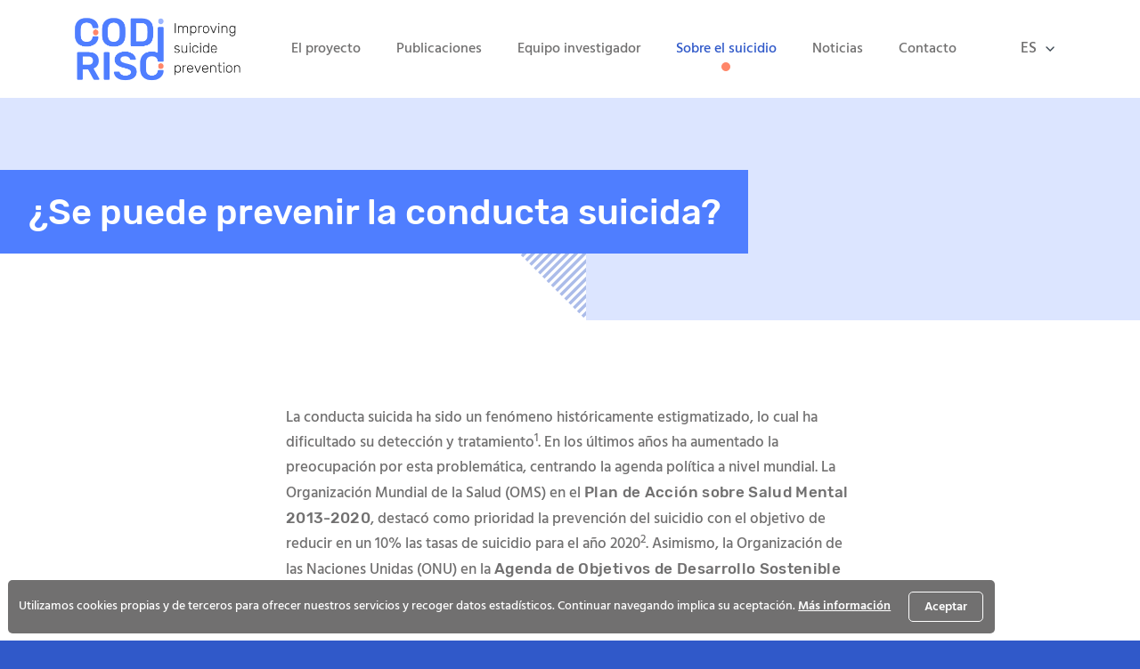

--- FILE ---
content_type: text/html; charset=UTF-8
request_url: https://www.codirisc.org/prevSuicide.php
body_size: 6925
content:
<!DOCTYPE html>
<html lang="es">
<head><meta charset="UTF-8">
<meta content="width=device-width, initial-scale=1.0, minimum-scale=1" name="viewport">

									
<link rel="canonical" href="https://www.codirisc.org/prevenir-el-suicidio" />
<base href="https://www.codirisc.org/">
<link rel="apple-touch-icon" sizes="180x180" href="/apple-touch-icon.png">
<link rel="icon" type="image/png" sizes="32x32" href="/favicon-32x32.png">
<link rel="icon" type="image/png" sizes="16x16" href="/favicon-16x16.png">
<link rel="manifest" href="/site.webmanifest">
<meta name="msapplication-TileColor" content="#da532c">
<meta name="theme-color" content="#ffffff">
<title>Prevenir el suicidio</title>
<meta name="keywords" content="" />
<meta name="description" content="Prevenir el suicidio" />

<!-- Metas Open Graph -->
<link rel="image_src" href="https://www.codirisc.org//share.jpg" />
<meta property="og:image" content="https://www.codirisc.org//share.jpg"/>
<meta property="og:image:type" content="image/jpeg" />
<meta property="og:image:width" content="200" />
<meta property="og:image:height" content="200" />
<meta property="og:url" content="https://www.codirisc.org/prevSuicide.php" />
<meta property="og:title" content="Prevenir el suicidio" />
<meta property="og:description" content="Prevenir el suicidio" />

<!-- Metas Facebook -->
<meta property="article:publisher" content="https://facebook.com/"/>

<!-- Twitter Card data -->
<meta name="twitter:title" content="Prevenir el suicidio">
<meta name="twitter:description" content="Prevenir el suicidio">
<meta name="twitter:image" content="https://www.codirisc.org//share.jpg">

<link href="css/app.css" rel="stylesheet" type="text/css" media="screen" />

<script src="js/jquery-3.1.1.min.js"></script>
<script src="js/modernizr.min.js"></script>
<script src="js/functions.js"></script> <!-- Cargamos nuestros scripts generales -->

<!--[if lt IE 9]>
<script src="js/html5.js"></script>
<![endif]-->


<!-- Google Tag Manager -->
<script>(function(w,d,s,l,i){w[l]=w[l]||[];w[l].push({'gtm.start':
new Date().getTime(),event:'gtm.js'});var f=d.getElementsByTagName(s)[0],
j=d.createElement(s),dl=l!='dataLayer'?'&l='+l:'';j.async=true;j.src=
'https://www.googletagmanager.com/gtm.js?id='+i+dl;f.parentNode.insertBefore(j,f);
})(window,document,'script','dataLayer','xxx');</script>
<!-- End Google Tag Manager -->

</head>
<body>
	
<!-- Google Tag Manager (noscript) -->
<noscript><iframe src="https://www.googletagmanager.com/ns.html?id=xxx"
height="0" width="0" style="display:none;visibility:hidden"></iframe></noscript>

	<div class="cookies">
		<div class="cookies-msg">
			<div class="cookies-content text-center">
				<p>Utilizamos cookies propias y de terceros para ofrecer nuestros servicios y recoger datos estadísticos. Continuar navegando implica su aceptación.				<a href="cookies" title="política de cookies">Más información</a></p>
				<span id="cookies" class="btn btn-ghost btn-sm btn-cookies" >Aceptar</span>
			</div>
		</div>
	</div>

<header>
	<div class="container">
		<div id="logo">
			<a href="inicio" title=""><img src="images/logo.svg" alt=""></a>
		</div>
	</div>

	<div class="mainMenu">
		<div class="container">
			<div onclick="" class="langMenu langMenu--select">
				<span class="current">es</span>
				<a href="inici">CA</a><a href="home">EN</a>			</div>
		</div>

		<div class="container">
			<nav class="mainMenu__nav">
				<ul class="first-level">
					<li >
	<a href="inicio#elproyecto" title="El proyecto Codi Risc">
		El proyecto	</a>
</li>

<li >
	<a href="publicaciones" title="Publicaciones">Publicaciones</a>
<!-- 
	<span class="toggle-icon"></span>

	<ul class="second-level">
					<li >
				<a href="articulo-t-1-es">Artículo</a>
			</li>
					<li >
				<a href="congreso-t-2-es">Congreso</a>
			</li>
			</ul> -->
</li>

<li >
	<a href="equipo-investigador" title="Equipo investigador">
		Equipo investigador	</a>
</li>

<li class="active">
	<a href="inicio#aboutSuicide" title="Sobre el suicidio">
		Sobre el suicidio	</a>
</li>

<li >
	<a href="noticias" title="Noticias">
		Noticias	</a>
</li>


<li >
	<a href="contacto" title="Contacto">
		Contacto	</a>
</li>
				</ul>
			</nav>
		</div>

		<!-- <div class="container">
			<div class="socialMenu">
				<a href="https://facebook.com/" title="" target="_blank" class="social_facebook"></a>			</div>
		</div> -->
	</div>

	<div class="menuBurger"><span class="menuBurger__icon"></span></div>
</header>

<div class="generalContent">

	<section class="marmol-header pt-0">
		<div class="container-fluid px-md-0">						
			<div class="row violetBg">
				<div class="col-lg-8 col-md-6 whiteB z-2 align-self-center">
					<h1 class="text-lg-right text-center lightblueBg pr-lg-30 py-25">¿Se puede prevenir la conducta suicida?</h1>
				</div>
				<div class="col-lg-6 col-md-8 z-1 pr-md-0 ml-negative align-self-xs-center align-self-md-start">
					<div class="bottomBLL violetBg"></div>
				</div>
			</div>

		</div>
	</section>
	
	<section class="prevSuicide-body">
		<div class="container">
	
			<div class="row justify-content-center">
				<div class="col-lg-7">
					<p>La conducta suicida ha sido un fen<span>ó</span>meno hist<span>ó</span>ricamente estigmatizado, lo cual ha dificultado su detecci<span>ó</span>n y tratamiento<span><sup>1</sup></span>. En los <span>ú</span>ltimos a<span>ñ</span>os ha aumentado la preocupaci<span>ó</span>n por esta problem<span>á</span>tica, centrando la agenda pol<span>í</span>tica a nivel mundial. La Organizaci<span>ó</span>n Mundial de la Salud (OMS) en el <strong>Plan de Acci</strong><span><strong>ó</strong></span><strong>n sobre Salud Mental 2013-2020</strong>, destac<span>ó </span>como prioridad la prevenci<span>ó</span>n del suicidio con el objetivo de reducir en un 10% las tasas de suicidio para el a<span>ñ</span>o 2020<span><sup>2</sup></span>. Asimismo, la Organizaci<span>ó</span>n de las Naciones Unidas (ONU) en la <strong>Agenda de Objetivos de Desarrollo Sostenible</strong> (ODS) para el a<span>ñ</span>o 2030, incluy<span>ó</span> la prevenci<span>ó</span>n del suicidio, como uno sus objetivos de salud y bienestar global<span><sup>3</sup></span>.</p>
<p>En la actualidad, diversos pa<span>í</span>ses han desarrollado programas a nivel nacional y local de prevenci<span>ó</span>n de la conducta suicida, abordando diferentes factores sobre los que existe evidencia cient<span>í</span>fica que pueden influir en este tipo de conducta. Estos programas se han clasificado en programas de prevenci<span>ó</span>n universal, orientados a toda la poblaci<span>ó</span>n (por ejemplo, restringir el acceso a los medios o m<span>é</span>todos de suicidio); de prevenci<span>ó</span>n selectiva, orientados a poblaci<span>ó</span>n <span>“</span>vulnerable<span>” </span>con mayor riesgo biol<span>ó</span>gico, psicol<span>ó</span>gico o socioecon<span>ó</span>mico de conducta suicida (por ejemplo, l<span>í</span>neas telef<span>ó</span>nicas de ayuda en crisis); y de prevenci<span>ó</span>n indicada, orientados a poblaci<span>ó</span>n de alto riesgo que presenta signos o s<span>í</span>ntomas sugerentes de potencial conducta suicida o que realiz<span>ó </span>un intento de suicidio previo (por ejemplo, seguimiento y apoyo comunitario posterior a la crisis suicida)<span><sup>4,5</sup></span>.</p>
<p>Los programas que han demostrado efectividad en la reducci<span>ó</span>n de las conductas suicidas incluyen estrategias de intervenci<span>ó</span>n que implican a m<span>ú</span>ltiples actores relevantes (por ejemplo, el sector sanitario, el sector de educaci<span>ó</span>n, o los medios de comunicaci<span>ó</span>n, entre otros) y/o que combinan diversos componentes de intervenci<span>ó</span>n como, por ejemplo, sistemas de vigilancia para la detecci<span>ó</span>n temprana de casos, abordaje sanitario en el momento de la crisis suicida, seguimiento especializado posterior a la crisis, formaci<span>ó</span>n de profesionales en la materia, entre otros<span><sup>5</sup></span>.</p>
<p>El <strong>Plan de Salud 2011-2015</strong> de Catalunya fue pionero en la priorización de esta problemática. En él se planteaba, como objetivo de salud, la disminuci<span>ó</span>n de la mortalidad por suicidio para el a<span>ñ</span>o 2020<span><sup>6</sup></span>. El nuevo <strong>Plan de Salud 2016-2020</strong> destaca la salud mental como su <span>á</span>rea prioritaria, y selecciona la prevenci<span>ó</span>n del suicidio como proyecto principal<span><sup>7</sup></span>. El programa <strong>C</strong><span><strong>ó</strong></span><strong>digo Riesgo Suicidio</strong> (CRS) es una estrategia de prevenci<span>ó</span>n indicada de la conducta suicida, y constituye la actuaci<span>ó</span>n principal de estas pol<span>í</span>ticas de salud. El programa CRS pretende aumentar la supervivencia de la poblaci<span>ó</span>n atendida por conducta suicida y prevenir la repetici<span>ó</span>n de los intentos de suicidio, con objeto de disminuir la mortalidad por suicidio. Para ello, se centra en la mejora de la detecci<span>ó</span>n y la atenci<span>ó</span>n precoz, as<span>í </span>como en el seguimiento especializado posterior al alta hospitalaria, de personas que han realizado un intento de suicidio y/o que presentan un importante riesgo de suicidio <span><sup>8</sup></span>.</p>
<p>La OMS ha enfatizado la necesidad de evaluar las pol<span>í</span>ticas y programas de prevenci<span>ó</span>n de la conducta suicida desarrolladas por los pa<span>í</span>ses o regiones, con el objetivo de asegurar intervenciones basadas en la mejor evidencia cient<span>í</span>fica disponible; y utilizar los resultados obtenidos para la mejora de los propios programas, la formulaci<span>ó</span>n de recomendaciones y la planificaci<span>ó</span>n de servicios<span><sup>5</sup></span>.  No obstante, existen pocos estudios rigurosos que eval<span>ú</span>en la efectividad y la eficiencia de estos programas<span><sup>5,9,10</sup></span><span>. </span></p>
<p><span><strong>Referencias</strong></span></p>
<ol>
<li>Turecki G, Brent DA. Suicide and suicidal behaviour. Lancet 2016;387:1227–39.</li>
<li>World Health Organization. Mental Health Action Plan 2013-2020. World Heal Organ [Internet] 2013;1–44. Available from: http://apps.who.int/iris/bitstream/10665/89966/1/9789241506021_eng.pdf</li>
<li>United Nations Development Programme. The 2030 Agenda for Sustainable Development [Internet]. 2015. Available from: https://sustainabledevelopment.un.org/content/documents/21252030 Agenda for Sustainable Development web.pdf</li>
<li>Scott A, Guo B. For which strategies of suicide prevention is there evidence of effectiveness? - World Health Organization [Internet]. 2012. Available from: http://www.euro.who.int/pubrequest</li>
<li>World Health Organization. Preventing suicide: A global imperative. 2014.</li>
<li>Generalitat de Catalunya. Departament de Salut. Plan de Salud de Cataluña 2011-2015 [Internet]. 2012 [cited 2020 Mar 5]. Available from: www.gencat.cat/salut</li>
<li>Departament de Salut. Generalitat de Catalunya. Pla de salut de Catalunya 2016-2020. 2016.</li>
<li>Departament de Salut. Generalitat de Catalunya. Instrucció sobre l’atenció a les persones en risc de suïcidi. Codi Risc Suïcidi [Internet]. 2015 [cited 2019 Jul 2]. Available from: https://scientiasalut.gencat.cat/bitstream/handle/11351/1654/catsalut_instruccio_10_2015.pdf?sequence=1&isAllowed=y</li>
<li>Bustamante Madsen L, Eddleston M, Schultz Hansen K, Konradsen F. Quality Assessment of Economic Evaluations of Suicide and Self-Harm Interventions. Crisis 2017;39:82–95.</li>
<li>Zalsman G, Hawton K, Wasserman D, van Heeringen K, Arensman E, Sarchiapone M, et al. Suicide prevention strategies revisited: 10-year systematic review. The Lancet Psychiatry 2016;3:646–59.</li>
</ol>				</div>
			</div>
		</div>
	</section>

	
<footer id="footer" class="pb-0">
	<div class="container">
		<div class="row">
			<div class="col-md-3">
				<div id="logo">
					<a href="inicio" title=""><img src="images/logo_w.svg" alt="" class="img-fluid"></a>
                    <div class="my-50 areaInv">
                        <a href="https://folduka.imim.science/login?path=/CodiRisc" title="ÁREA INVESTIGADORES" class="d-flex align-items-center text-decoration-none">
                            ÁREA INVESTIGADORES                            <svg xmlns="http://www.w3.org/2000/svg" class="ml-10" style="transform:rotate(-45deg);" width="35" height="35" fill="#FFFFFF" viewBox="0 0 445 445">
                                <path d="M340.976 211.42h-2.218c-4.89 0-9.534 1.077-13.703 3.008-3.167-14.77-16.322-25.875-32.016-25.875h-2.223a32.534 32.534 0 00-15.507 3.912c-4.95-11.816-16.633-20.135-30.223-20.135h-2.213c-4.614 0-9 .958-12.982 2.682v-47.009c0-18.056-14.692-32.742-32.748-32.742h-2.218c-18.055 0-32.742 14.691-32.742 32.742V248.42l-14.929 11.333c-11.87 9.01-19.4 22.126-21.192 36.926-1.794 14.79 2.38 29.32 11.752 40.899l46.55 57.546v22.887c0 13.827 11.248 25.075 25.075 25.075h116.179c13.827 0 25.075-11.248 25.075-25.075l.005-21.726c14.87-18.684 23.016-41.872 23.016-65.702v-86.416c.005-18.06-14.682-32.747-32.738-32.747zm12.983 119.168c0 20.367-7.331 40.157-20.65 55.728a9.844 9.844 0 00-2.37 6.422v25.278a5.317 5.317 0 01-5.316 5.315h-116.18a5.32 5.32 0 01-5.315-5.315V391.63a9.89 9.89 0 00-2.198-6.214l-48.748-60.263c-5.977-7.39-8.645-16.658-7.499-26.099s5.948-17.803 13.521-23.563l2.984-2.263v27.363c0 5.454 4.426 9.88 9.88 9.88s9.88-4.426 9.88-9.88V253.43 128.008c0-7.158 5.824-12.982 12.982-12.982h2.218c7.158 0 12.983 5.824 12.983 12.982v77.079l.044 64.101c.005 5.454 4.426 9.875 9.88 9.875h.005c5.459-.005 9.88-4.426 9.875-9.885l-.05-64.052c0-.014.006-.03.006-.05 0-7.157 5.824-12.981 12.982-12.981h2.213c7.158 0 12.987 5.824 12.987 12.982v16.238l.045 47.878c.005 5.454 4.426 9.87 9.88 9.87h.01c5.453-.005 9.875-4.43 9.87-9.89l-.045-47.868c0-7.158 5.825-12.982 12.983-12.982h2.218c7.158 0 12.982 5.824 12.982 12.982v20.288c-.03.326-.099.643-.099.974l.05 26.636c.01 5.454 4.43 9.86 9.88 9.86h.02c5.453-.01 9.87-4.44 9.86-9.9l-.045-24.082c.03-.306.094-.598.094-.909 0-7.158 5.824-12.982 12.982-12.982h2.218c7.158 0 12.983 5.824 12.983 12.982v86.416z"/>
                                <path d="M138.318 164.86c-3.3 0-6.526-1.65-8.398-4.658-7.494-12.039-11.456-25.93-11.456-40.167 0-41.965 34.14-76.106 76.106-76.106 41.965 0 76.105 34.14 76.105 76.106a76.306 76.306 0 01-3.092 21.543c-1.546 5.242-7.05 8.24-12.271 6.689-5.237-1.541-8.225-7.035-6.689-12.266a56.373 56.373 0 002.292-15.961c0-31.073-25.273-56.346-56.345-56.346s-56.346 25.278-56.346 56.346c0 10.547 2.93 20.827 8.467 29.724 2.885 4.633 1.467 10.724-3.166 13.61a9.886 9.886 0 01-5.207 1.486z"/>
                                <path d="M132.133 222.5a9.844 9.844 0 01-5.523-1.694C93.062 198.14 73.03 160.469 73.03 120.03 73.03 53.014 127.555-1.51 194.57-1.51S316.108 53.014 316.108 120.03c0 15.329-2.82 30.282-8.383 44.44-1.996 5.078-7.721 7.593-12.81 5.582a9.879 9.879 0 01-5.581-12.81c4.653-11.845 7.014-24.368 7.014-37.212 0-56.119-45.655-101.779-101.778-101.779-56.119 0-101.78 45.66-101.78 101.779 0 33.864 16.777 65.415 44.88 84.4 4.526 3.053 5.711 9.198 2.658 13.718a9.87 9.87 0 01-8.195 4.352z"/>
                            </svg>
                        </a>

						<div class="my-15">
							<img src="/static_images/logo-imim.svg" class="img-fluid d-block" alt="IMIM">
						</div>

						<div class="my-30">
							<img src="/static_images/logo-tauli.png" class="img-fluid d-block" width="230" alt="tauli">
						</div>
                    </div>
				</div>
			</div>
			<div class="col-md-4 mb-30">
                <h4 class="mt-0 text-white text-decoration-underline text-uppercase">Coordinación</h4>
				<strong>Jordi Alonso</strong><br /><span><b>Investigador Principal</b><br /></span><span>Instituto Hospital del Mar de Investigaciones Médicas</span><br /><br /><strong>Diego Palao</strong><br /><span><b>Investigador Principal</b><br /></span><span>Consorci Corporació Sanitària Parc Taulí de Sabadell</span>			</div>
			<div class="col-md-4 mb-30">
                <h4 class="mt-0 text-white text-decoration-underline text-uppercase">Ubicación</h4>
                <span>Unidad de investigación en Servicios Sanitarios, </span><br /><span>Instituto Hospital del Mar de Investigaciones Médicas (IMIM)</span><span><br />Parc de Recerca Biomèdica de Barcelona (PRBB),<br /></span><br /><span>Calle Dr Aiguader, 88. </span><span>08003, Barcelona</span>
                <h4 class="text-white text-decoration-underline text-uppercase">Contacto</h4>
				<a href="/cdn-cgi/l/email-protection" class="__cf_email__" data-cfemail="2d4e4249445f445e4e6d5f485e484c5f4e45404c5f03434859">[email&#160;protected]</a>			</div>
		</div>
		<div class="d-flex flex-wrap justify-content-center d-inline-flex logos-footer mt-sm-25 w-100">
			<img src="/static_images/LOGO-01-ISCIII-GRANDE.png"  class="img-fluid d-block">
			<img src="/static_images/inst-carlos.png"  class="img-fluid d-block">
			<img src="/static_images/UE.png"  class="img-fluid d-block">
		</div>
		<div class="row justify-content-center mt-50">
			<div class="col-md-6 text-center">
				<ul class="list-inline">
					<li class="list-inline-items mr-15"><a href="legal" title="Nota legal">Nota legal</a></li>
					<li class="list-inline-items mr-15"><a href="politica-privacidad" title="Política de Privacidad">Política de Privacidad</a></li>
					<li class="list-inline-items mr-15"><a href="cookies" title="Política de Cookies">Política de Cookies</a></li>
									</ul>
			</div>
		</div>
		<div class="row justify-content-center mt-15 pb-25">
			<div class="col text-center">
				<small>Este estudio ha sido financiado por el Instituto de Salud Carlos III (PI17/00521 y PI17/01205) con fondos FEDER.		</small>
			</div>
		</div>
	</div>
	<!--  -->
</footer>

</div>


<script data-cfasync="false" src="/cdn-cgi/scripts/5c5dd728/cloudflare-static/email-decode.min.js"></script><script src="js/slick.min.js"></script>
	<script>
		$(document).ready(function(){

			$('.carousel').slick({
				slidesToShow: 1,
				slidesToScroll: 1,
				mobileFirst: true,
				arrows: false,
				dots: false,
				autoplay: true,
				responsive: [
					{
						breakpoint: 990,
						settings: 'unslick'
					}
				]
			});

			$(window).on('resize', function() {
				$('.carousel').slick('resize');
			});
		});
	</script>
<script defer src="https://static.cloudflareinsights.com/beacon.min.js/vcd15cbe7772f49c399c6a5babf22c1241717689176015" integrity="sha512-ZpsOmlRQV6y907TI0dKBHq9Md29nnaEIPlkf84rnaERnq6zvWvPUqr2ft8M1aS28oN72PdrCzSjY4U6VaAw1EQ==" data-cf-beacon='{"version":"2024.11.0","token":"248e823d8e344ec09b9a92e769be93b9","r":1,"server_timing":{"name":{"cfCacheStatus":true,"cfEdge":true,"cfExtPri":true,"cfL4":true,"cfOrigin":true,"cfSpeedBrain":true},"location_startswith":null}}' crossorigin="anonymous"></script>
</body>
</html>


--- FILE ---
content_type: text/css
request_url: https://www.codirisc.org/css/app.css
body_size: 45079
content:
.lead{font-size:1.25rem;font-weight:300}.display-1{font-size:6rem;font-weight:300;line-height:1.2}.display-2{font-size:5.5rem;font-weight:300;line-height:1.2}.display-3{font-size:4.5rem;font-weight:300;line-height:1.2}.display-4{font-size:3.5rem;font-weight:300;line-height:1.2}mark,.mark{padding:0.2em;background-color:#fcf8e3}.list-unstyled,.list-inline{padding-left:0;list-style:none}.list-inline-item{display:inline-block}.list-inline-item:not(:last-child){margin-right:0.5rem}.initialism{font-size:90%;text-transform:uppercase}.img-fluid{max-width:100%;height:auto}.img-thumbnail{padding:0.25rem;background-color:#fff;border:1px solid #dee2e6;border-radius:0.25rem;max-width:100%;height:auto}.figure{display:inline-block}.figure-img{margin-bottom:0.5rem;line-height:1}.figure-caption{font-size:90%;color:#6c757d}code{font-size:87.5%;color:#e83e8c;word-break:break-word}a>code{color:inherit}kbd{padding:0.2rem 0.4rem;font-size:87.5%;color:#fff;background-color:#212529;border-radius:0.2rem}kbd kbd{padding:0;font-size:100%;font-weight:700}pre{display:block;font-size:87.5%;color:#212529}pre code{font-size:inherit;color:inherit;word-break:normal}.pre-scrollable{max-height:340px;overflow-y:scroll}.media{display:-ms-flexbox;display:-webkit-box;display:flex;-ms-flex-align:start;-webkit-box-align:start;align-items:flex-start}.media-body{-ms-flex:1;-webkit-box-flex:1;flex:1}.close{float:right;font-size:1.5rem;font-weight:700;line-height:1;color:#000;text-shadow:0 1px 0 #fff;opacity:.5}.close:hover{color:#000;text-decoration:none}.close:not(:disabled):not(.disabled):hover,.close:not(:disabled):not(.disabled):focus{opacity:.75}button.close{padding:0;background-color:transparent;border:0;-webkit-appearance:none;-moz-appearance:none;appearance:none}a.close.disabled{pointer-events:none}.align-baseline{vertical-align:baseline !important}.align-top{vertical-align:top !important}.align-middle{vertical-align:middle !important}.align-bottom{vertical-align:bottom !important}.align-text-bottom{vertical-align:text-bottom !important}.align-text-top{vertical-align:text-top !important}.border{border:1px solid #dee2e6 !important}.border-top{border-top:1px solid #dee2e6 !important}.border-right{border-right:1px solid #dee2e6 !important}.border-bottom{border-bottom:1px solid #dee2e6 !important}.border-left{border-left:1px solid #dee2e6 !important}.border-0{border:0 !important}.border-top-0{border-top:0 !important}.border-right-0{border-right:0 !important}.border-bottom-0{border-bottom:0 !important}.border-left-0{border-left:0 !important}.border-primary{border-color:#007bff !important}.border-secondary{border-color:#6c757d !important}.border-success{border-color:#28a745 !important}.border-info{border-color:#17a2b8 !important}.border-warning{border-color:#ffc107 !important}.border-danger{border-color:#dc3545 !important}.border-light{border-color:#f8f9fa !important}.border-dark{border-color:#343a40 !important}.border-white{border-color:#fff !important}.rounded-sm{border-radius:0.2rem !important}.rounded{border-radius:0.25rem !important}.rounded-top{border-top-left-radius:0.25rem !important;border-top-right-radius:0.25rem !important}.rounded-right{border-top-right-radius:0.25rem !important;border-bottom-right-radius:0.25rem !important}.rounded-bottom{border-bottom-right-radius:0.25rem !important;border-bottom-left-radius:0.25rem !important}.rounded-left{border-top-left-radius:0.25rem !important;border-bottom-left-radius:0.25rem !important}.rounded-lg{border-radius:0.3rem !important}.rounded-circle{border-radius:50% !important}.rounded-pill{border-radius:50rem !important}.rounded-0{border-radius:0 !important}.clearfix::after{display:block;clear:both;content:""}.d-none{display:none !important}.d-inline{display:inline !important}.d-inline-block{display:inline-block !important}.d-block{display:block !important}.d-table{display:table !important}.d-table-row{display:table-row !important}.d-table-cell{display:table-cell !important}.d-flex{display:-ms-flexbox !important;display:-webkit-box !important;display:flex !important}.d-inline-flex{display:-ms-inline-flexbox !important;display:-webkit-inline-box !important;display:inline-flex !important}@media (min-width: 768px){.d-sm-none{display:none !important}.d-sm-inline{display:inline !important}.d-sm-inline-block{display:inline-block !important}.d-sm-block{display:block !important}.d-sm-table{display:table !important}.d-sm-table-row{display:table-row !important}.d-sm-table-cell{display:table-cell !important}.d-sm-flex{display:-ms-flexbox !important;display:-webkit-box !important;display:flex !important}.d-sm-inline-flex{display:-ms-inline-flexbox !important;display:-webkit-inline-box !important;display:inline-flex !important}}@media (min-width: 992px){.d-md-none{display:none !important}.d-md-inline{display:inline !important}.d-md-inline-block{display:inline-block !important}.d-md-block{display:block !important}.d-md-table{display:table !important}.d-md-table-row{display:table-row !important}.d-md-table-cell{display:table-cell !important}.d-md-flex{display:-ms-flexbox !important;display:-webkit-box !important;display:flex !important}.d-md-inline-flex{display:-ms-inline-flexbox !important;display:-webkit-inline-box !important;display:inline-flex !important}}@media (min-width: 1194px){.d-lg-none{display:none !important}.d-lg-inline{display:inline !important}.d-lg-inline-block{display:inline-block !important}.d-lg-block{display:block !important}.d-lg-table{display:table !important}.d-lg-table-row{display:table-row !important}.d-lg-table-cell{display:table-cell !important}.d-lg-flex{display:-ms-flexbox !important;display:-webkit-box !important;display:flex !important}.d-lg-inline-flex{display:-ms-inline-flexbox !important;display:-webkit-inline-box !important;display:inline-flex !important}}@media (min-width: 1494px){.d-xl-none{display:none !important}.d-xl-inline{display:inline !important}.d-xl-inline-block{display:inline-block !important}.d-xl-block{display:block !important}.d-xl-table{display:table !important}.d-xl-table-row{display:table-row !important}.d-xl-table-cell{display:table-cell !important}.d-xl-flex{display:-ms-flexbox !important;display:-webkit-box !important;display:flex !important}.d-xl-inline-flex{display:-ms-inline-flexbox !important;display:-webkit-inline-box !important;display:inline-flex !important}}@media print{.d-print-none{display:none !important}.d-print-inline{display:inline !important}.d-print-inline-block{display:inline-block !important}.d-print-block{display:block !important}.d-print-table{display:table !important}.d-print-table-row{display:table-row !important}.d-print-table-cell{display:table-cell !important}.d-print-flex{display:-ms-flexbox !important;display:-webkit-box !important;display:flex !important}.d-print-inline-flex{display:-ms-inline-flexbox !important;display:-webkit-inline-box !important;display:inline-flex !important}}.embed-responsive{position:relative;display:block;width:100%;padding:0;overflow:hidden}.embed-responsive::before{display:block;content:""}.embed-responsive .embed-responsive-item,.embed-responsive iframe,.embed-responsive embed,.embed-responsive object,.embed-responsive video{position:absolute;top:0;bottom:0;left:0;width:100%;height:100%;border:0}.embed-responsive-21by9::before{padding-top:42.857143%}.embed-responsive-16by9::before{padding-top:56.25%}.embed-responsive-4by3::before{padding-top:75%}.embed-responsive-1by1::before{padding-top:100%}.flex-row{-ms-flex-direction:row !important;-webkit-box-orient:horizontal !important;-webkit-box-direction:normal !important;flex-direction:row !important}.flex-column{-ms-flex-direction:column !important;-webkit-box-orient:vertical !important;-webkit-box-direction:normal !important;flex-direction:column !important}.flex-row-reverse{-ms-flex-direction:row-reverse !important;-webkit-box-orient:horizontal !important;-webkit-box-direction:reverse !important;flex-direction:row-reverse !important}.flex-column-reverse{-ms-flex-direction:column-reverse !important;-webkit-box-orient:vertical !important;-webkit-box-direction:reverse !important;flex-direction:column-reverse !important}.flex-wrap{-ms-flex-wrap:wrap !important;flex-wrap:wrap !important}.flex-nowrap{-ms-flex-wrap:nowrap !important;flex-wrap:nowrap !important}.flex-wrap-reverse{-ms-flex-wrap:wrap-reverse !important;flex-wrap:wrap-reverse !important}.flex-fill{-ms-flex:1 1 auto !important;-webkit-box-flex:1 !important;flex:1 1 auto !important}.flex-grow-0{-ms-flex-positive:0 !important;-webkit-box-flex:0 !important;flex-grow:0 !important}.flex-grow-1{-ms-flex-positive:1 !important;-webkit-box-flex:1 !important;flex-grow:1 !important}.flex-shrink-0{-ms-flex-negative:0 !important;flex-shrink:0 !important}.flex-shrink-1{-ms-flex-negative:1 !important;flex-shrink:1 !important}.justify-content-start{-ms-flex-pack:start !important;-webkit-box-pack:start !important;justify-content:flex-start !important}.justify-content-end{-ms-flex-pack:end !important;-webkit-box-pack:end !important;justify-content:flex-end !important}.justify-content-center{-ms-flex-pack:center !important;-webkit-box-pack:center !important;justify-content:center !important}.justify-content-between{-ms-flex-pack:justify !important;-webkit-box-pack:justify !important;justify-content:space-between !important}.justify-content-around{-ms-flex-pack:distribute !important;justify-content:space-around !important}.align-items-start{-ms-flex-align:start !important;-webkit-box-align:start !important;align-items:flex-start !important}.align-items-end{-ms-flex-align:end !important;-webkit-box-align:end !important;align-items:flex-end !important}.align-items-center{-ms-flex-align:center !important;-webkit-box-align:center !important;align-items:center !important}.align-items-baseline{-ms-flex-align:baseline !important;-webkit-box-align:baseline !important;align-items:baseline !important}.align-items-stretch{-ms-flex-align:stretch !important;-webkit-box-align:stretch !important;align-items:stretch !important}.align-content-start{-ms-flex-line-pack:start !important;align-content:flex-start !important}.align-content-end{-ms-flex-line-pack:end !important;align-content:flex-end !important}.align-content-center{-ms-flex-line-pack:center !important;align-content:center !important}.align-content-between{-ms-flex-line-pack:justify !important;align-content:space-between !important}.align-content-around{-ms-flex-line-pack:distribute !important;align-content:space-around !important}.align-content-stretch{-ms-flex-line-pack:stretch !important;align-content:stretch !important}.align-self-auto{-ms-flex-item-align:auto !important;-ms-grid-row-align:auto !important;align-self:auto !important}.align-self-start{-ms-flex-item-align:start !important;align-self:flex-start !important}.align-self-end{-ms-flex-item-align:end !important;align-self:flex-end !important}.align-self-center{-ms-flex-item-align:center !important;-ms-grid-row-align:center !important;align-self:center !important}.align-self-baseline{-ms-flex-item-align:baseline !important;align-self:baseline !important}.align-self-stretch{-ms-flex-item-align:stretch !important;-ms-grid-row-align:stretch !important;align-self:stretch !important}@media (min-width: 576px){.flex-xs-row{-ms-flex-direction:row !important;-webkit-box-orient:horizontal !important;-webkit-box-direction:normal !important;flex-direction:row !important}.flex-xs-column{-ms-flex-direction:column !important;-webkit-box-orient:vertical !important;-webkit-box-direction:normal !important;flex-direction:column !important}.flex-xs-row-reverse{-ms-flex-direction:row-reverse !important;-webkit-box-orient:horizontal !important;-webkit-box-direction:reverse !important;flex-direction:row-reverse !important}.flex-xs-column-reverse{-ms-flex-direction:column-reverse !important;-webkit-box-orient:vertical !important;-webkit-box-direction:reverse !important;flex-direction:column-reverse !important}.flex-xs-wrap{-ms-flex-wrap:wrap !important;flex-wrap:wrap !important}.flex-xs-nowrap{-ms-flex-wrap:nowrap !important;flex-wrap:nowrap !important}.flex-xs-wrap-reverse{-ms-flex-wrap:wrap-reverse !important;flex-wrap:wrap-reverse !important}.flex-xs-fill{-ms-flex:1 1 auto !important;-webkit-box-flex:1 !important;flex:1 1 auto !important}.flex-xs-grow-0{-ms-flex-positive:0 !important;-webkit-box-flex:0 !important;flex-grow:0 !important}.flex-xs-grow-1{-ms-flex-positive:1 !important;-webkit-box-flex:1 !important;flex-grow:1 !important}.flex-xs-shrink-0{-ms-flex-negative:0 !important;flex-shrink:0 !important}.flex-xs-shrink-1{-ms-flex-negative:1 !important;flex-shrink:1 !important}.justify-content-xs-start{-ms-flex-pack:start !important;-webkit-box-pack:start !important;justify-content:flex-start !important}.justify-content-xs-end{-ms-flex-pack:end !important;-webkit-box-pack:end !important;justify-content:flex-end !important}.justify-content-xs-center{-ms-flex-pack:center !important;-webkit-box-pack:center !important;justify-content:center !important}.justify-content-xs-between{-ms-flex-pack:justify !important;-webkit-box-pack:justify !important;justify-content:space-between !important}.justify-content-xs-around{-ms-flex-pack:distribute !important;justify-content:space-around !important}.align-items-xs-start{-ms-flex-align:start !important;-webkit-box-align:start !important;align-items:flex-start !important}.align-items-xs-end{-ms-flex-align:end !important;-webkit-box-align:end !important;align-items:flex-end !important}.align-items-xs-center{-ms-flex-align:center !important;-webkit-box-align:center !important;align-items:center !important}.align-items-xs-baseline{-ms-flex-align:baseline !important;-webkit-box-align:baseline !important;align-items:baseline !important}.align-items-xs-stretch{-ms-flex-align:stretch !important;-webkit-box-align:stretch !important;align-items:stretch !important}.align-content-xs-start{-ms-flex-line-pack:start !important;align-content:flex-start !important}.align-content-xs-end{-ms-flex-line-pack:end !important;align-content:flex-end !important}.align-content-xs-center{-ms-flex-line-pack:center !important;align-content:center !important}.align-content-xs-between{-ms-flex-line-pack:justify !important;align-content:space-between !important}.align-content-xs-around{-ms-flex-line-pack:distribute !important;align-content:space-around !important}.align-content-xs-stretch{-ms-flex-line-pack:stretch !important;align-content:stretch !important}.align-self-xs-auto{-ms-flex-item-align:auto !important;-ms-grid-row-align:auto !important;align-self:auto !important}.align-self-xs-start{-ms-flex-item-align:start !important;align-self:flex-start !important}.align-self-xs-end{-ms-flex-item-align:end !important;align-self:flex-end !important}.align-self-xs-center{-ms-flex-item-align:center !important;-ms-grid-row-align:center !important;align-self:center !important}.align-self-xs-baseline{-ms-flex-item-align:baseline !important;align-self:baseline !important}.align-self-xs-stretch{-ms-flex-item-align:stretch !important;-ms-grid-row-align:stretch !important;align-self:stretch !important}}@media (min-width: 768px){.flex-sm-row{-ms-flex-direction:row !important;-webkit-box-orient:horizontal !important;-webkit-box-direction:normal !important;flex-direction:row !important}.flex-sm-column{-ms-flex-direction:column !important;-webkit-box-orient:vertical !important;-webkit-box-direction:normal !important;flex-direction:column !important}.flex-sm-row-reverse{-ms-flex-direction:row-reverse !important;-webkit-box-orient:horizontal !important;-webkit-box-direction:reverse !important;flex-direction:row-reverse !important}.flex-sm-column-reverse{-ms-flex-direction:column-reverse !important;-webkit-box-orient:vertical !important;-webkit-box-direction:reverse !important;flex-direction:column-reverse !important}.flex-sm-wrap{-ms-flex-wrap:wrap !important;flex-wrap:wrap !important}.flex-sm-nowrap{-ms-flex-wrap:nowrap !important;flex-wrap:nowrap !important}.flex-sm-wrap-reverse{-ms-flex-wrap:wrap-reverse !important;flex-wrap:wrap-reverse !important}.flex-sm-fill{-ms-flex:1 1 auto !important;-webkit-box-flex:1 !important;flex:1 1 auto !important}.flex-sm-grow-0{-ms-flex-positive:0 !important;-webkit-box-flex:0 !important;flex-grow:0 !important}.flex-sm-grow-1{-ms-flex-positive:1 !important;-webkit-box-flex:1 !important;flex-grow:1 !important}.flex-sm-shrink-0{-ms-flex-negative:0 !important;flex-shrink:0 !important}.flex-sm-shrink-1{-ms-flex-negative:1 !important;flex-shrink:1 !important}.justify-content-sm-start{-ms-flex-pack:start !important;-webkit-box-pack:start !important;justify-content:flex-start !important}.justify-content-sm-end{-ms-flex-pack:end !important;-webkit-box-pack:end !important;justify-content:flex-end !important}.justify-content-sm-center{-ms-flex-pack:center !important;-webkit-box-pack:center !important;justify-content:center !important}.justify-content-sm-between{-ms-flex-pack:justify !important;-webkit-box-pack:justify !important;justify-content:space-between !important}.justify-content-sm-around{-ms-flex-pack:distribute !important;justify-content:space-around !important}.align-items-sm-start{-ms-flex-align:start !important;-webkit-box-align:start !important;align-items:flex-start !important}.align-items-sm-end{-ms-flex-align:end !important;-webkit-box-align:end !important;align-items:flex-end !important}.align-items-sm-center{-ms-flex-align:center !important;-webkit-box-align:center !important;align-items:center !important}.align-items-sm-baseline{-ms-flex-align:baseline !important;-webkit-box-align:baseline !important;align-items:baseline !important}.align-items-sm-stretch{-ms-flex-align:stretch !important;-webkit-box-align:stretch !important;align-items:stretch !important}.align-content-sm-start{-ms-flex-line-pack:start !important;align-content:flex-start !important}.align-content-sm-end{-ms-flex-line-pack:end !important;align-content:flex-end !important}.align-content-sm-center{-ms-flex-line-pack:center !important;align-content:center !important}.align-content-sm-between{-ms-flex-line-pack:justify !important;align-content:space-between !important}.align-content-sm-around{-ms-flex-line-pack:distribute !important;align-content:space-around !important}.align-content-sm-stretch{-ms-flex-line-pack:stretch !important;align-content:stretch !important}.align-self-sm-auto{-ms-flex-item-align:auto !important;-ms-grid-row-align:auto !important;align-self:auto !important}.align-self-sm-start{-ms-flex-item-align:start !important;align-self:flex-start !important}.align-self-sm-end{-ms-flex-item-align:end !important;align-self:flex-end !important}.align-self-sm-center{-ms-flex-item-align:center !important;-ms-grid-row-align:center !important;align-self:center !important}.align-self-sm-baseline{-ms-flex-item-align:baseline !important;align-self:baseline !important}.align-self-sm-stretch{-ms-flex-item-align:stretch !important;-ms-grid-row-align:stretch !important;align-self:stretch !important}}@media (min-width: 992px){.flex-md-row{-ms-flex-direction:row !important;-webkit-box-orient:horizontal !important;-webkit-box-direction:normal !important;flex-direction:row !important}.flex-md-column{-ms-flex-direction:column !important;-webkit-box-orient:vertical !important;-webkit-box-direction:normal !important;flex-direction:column !important}.flex-md-row-reverse{-ms-flex-direction:row-reverse !important;-webkit-box-orient:horizontal !important;-webkit-box-direction:reverse !important;flex-direction:row-reverse !important}.flex-md-column-reverse{-ms-flex-direction:column-reverse !important;-webkit-box-orient:vertical !important;-webkit-box-direction:reverse !important;flex-direction:column-reverse !important}.flex-md-wrap{-ms-flex-wrap:wrap !important;flex-wrap:wrap !important}.flex-md-nowrap{-ms-flex-wrap:nowrap !important;flex-wrap:nowrap !important}.flex-md-wrap-reverse{-ms-flex-wrap:wrap-reverse !important;flex-wrap:wrap-reverse !important}.flex-md-fill{-ms-flex:1 1 auto !important;-webkit-box-flex:1 !important;flex:1 1 auto !important}.flex-md-grow-0{-ms-flex-positive:0 !important;-webkit-box-flex:0 !important;flex-grow:0 !important}.flex-md-grow-1{-ms-flex-positive:1 !important;-webkit-box-flex:1 !important;flex-grow:1 !important}.flex-md-shrink-0{-ms-flex-negative:0 !important;flex-shrink:0 !important}.flex-md-shrink-1{-ms-flex-negative:1 !important;flex-shrink:1 !important}.justify-content-md-start{-ms-flex-pack:start !important;-webkit-box-pack:start !important;justify-content:flex-start !important}.justify-content-md-end{-ms-flex-pack:end !important;-webkit-box-pack:end !important;justify-content:flex-end !important}.justify-content-md-center{-ms-flex-pack:center !important;-webkit-box-pack:center !important;justify-content:center !important}.justify-content-md-between{-ms-flex-pack:justify !important;-webkit-box-pack:justify !important;justify-content:space-between !important}.justify-content-md-around{-ms-flex-pack:distribute !important;justify-content:space-around !important}.align-items-md-start{-ms-flex-align:start !important;-webkit-box-align:start !important;align-items:flex-start !important}.align-items-md-end{-ms-flex-align:end !important;-webkit-box-align:end !important;align-items:flex-end !important}.align-items-md-center{-ms-flex-align:center !important;-webkit-box-align:center !important;align-items:center !important}.align-items-md-baseline{-ms-flex-align:baseline !important;-webkit-box-align:baseline !important;align-items:baseline !important}.align-items-md-stretch{-ms-flex-align:stretch !important;-webkit-box-align:stretch !important;align-items:stretch !important}.align-content-md-start{-ms-flex-line-pack:start !important;align-content:flex-start !important}.align-content-md-end{-ms-flex-line-pack:end !important;align-content:flex-end !important}.align-content-md-center{-ms-flex-line-pack:center !important;align-content:center !important}.align-content-md-between{-ms-flex-line-pack:justify !important;align-content:space-between !important}.align-content-md-around{-ms-flex-line-pack:distribute !important;align-content:space-around !important}.align-content-md-stretch{-ms-flex-line-pack:stretch !important;align-content:stretch !important}.align-self-md-auto{-ms-flex-item-align:auto !important;-ms-grid-row-align:auto !important;align-self:auto !important}.align-self-md-start{-ms-flex-item-align:start !important;align-self:flex-start !important}.align-self-md-end{-ms-flex-item-align:end !important;align-self:flex-end !important}.align-self-md-center{-ms-flex-item-align:center !important;-ms-grid-row-align:center !important;align-self:center !important}.align-self-md-baseline{-ms-flex-item-align:baseline !important;align-self:baseline !important}.align-self-md-stretch{-ms-flex-item-align:stretch !important;-ms-grid-row-align:stretch !important;align-self:stretch !important}}@media (min-width: 1194px){.flex-lg-row{-ms-flex-direction:row !important;-webkit-box-orient:horizontal !important;-webkit-box-direction:normal !important;flex-direction:row !important}.flex-lg-column{-ms-flex-direction:column !important;-webkit-box-orient:vertical !important;-webkit-box-direction:normal !important;flex-direction:column !important}.flex-lg-row-reverse{-ms-flex-direction:row-reverse !important;-webkit-box-orient:horizontal !important;-webkit-box-direction:reverse !important;flex-direction:row-reverse !important}.flex-lg-column-reverse{-ms-flex-direction:column-reverse !important;-webkit-box-orient:vertical !important;-webkit-box-direction:reverse !important;flex-direction:column-reverse !important}.flex-lg-wrap{-ms-flex-wrap:wrap !important;flex-wrap:wrap !important}.flex-lg-nowrap{-ms-flex-wrap:nowrap !important;flex-wrap:nowrap !important}.flex-lg-wrap-reverse{-ms-flex-wrap:wrap-reverse !important;flex-wrap:wrap-reverse !important}.flex-lg-fill{-ms-flex:1 1 auto !important;-webkit-box-flex:1 !important;flex:1 1 auto !important}.flex-lg-grow-0{-ms-flex-positive:0 !important;-webkit-box-flex:0 !important;flex-grow:0 !important}.flex-lg-grow-1{-ms-flex-positive:1 !important;-webkit-box-flex:1 !important;flex-grow:1 !important}.flex-lg-shrink-0{-ms-flex-negative:0 !important;flex-shrink:0 !important}.flex-lg-shrink-1{-ms-flex-negative:1 !important;flex-shrink:1 !important}.justify-content-lg-start{-ms-flex-pack:start !important;-webkit-box-pack:start !important;justify-content:flex-start !important}.justify-content-lg-end{-ms-flex-pack:end !important;-webkit-box-pack:end !important;justify-content:flex-end !important}.justify-content-lg-center{-ms-flex-pack:center !important;-webkit-box-pack:center !important;justify-content:center !important}.justify-content-lg-between{-ms-flex-pack:justify !important;-webkit-box-pack:justify !important;justify-content:space-between !important}.justify-content-lg-around{-ms-flex-pack:distribute !important;justify-content:space-around !important}.align-items-lg-start{-ms-flex-align:start !important;-webkit-box-align:start !important;align-items:flex-start !important}.align-items-lg-end{-ms-flex-align:end !important;-webkit-box-align:end !important;align-items:flex-end !important}.align-items-lg-center{-ms-flex-align:center !important;-webkit-box-align:center !important;align-items:center !important}.align-items-lg-baseline{-ms-flex-align:baseline !important;-webkit-box-align:baseline !important;align-items:baseline !important}.align-items-lg-stretch{-ms-flex-align:stretch !important;-webkit-box-align:stretch !important;align-items:stretch !important}.align-content-lg-start{-ms-flex-line-pack:start !important;align-content:flex-start !important}.align-content-lg-end{-ms-flex-line-pack:end !important;align-content:flex-end !important}.align-content-lg-center{-ms-flex-line-pack:center !important;align-content:center !important}.align-content-lg-between{-ms-flex-line-pack:justify !important;align-content:space-between !important}.align-content-lg-around{-ms-flex-line-pack:distribute !important;align-content:space-around !important}.align-content-lg-stretch{-ms-flex-line-pack:stretch !important;align-content:stretch !important}.align-self-lg-auto{-ms-flex-item-align:auto !important;-ms-grid-row-align:auto !important;align-self:auto !important}.align-self-lg-start{-ms-flex-item-align:start !important;align-self:flex-start !important}.align-self-lg-end{-ms-flex-item-align:end !important;align-self:flex-end !important}.align-self-lg-center{-ms-flex-item-align:center !important;-ms-grid-row-align:center !important;align-self:center !important}.align-self-lg-baseline{-ms-flex-item-align:baseline !important;align-self:baseline !important}.align-self-lg-stretch{-ms-flex-item-align:stretch !important;-ms-grid-row-align:stretch !important;align-self:stretch !important}}@media (min-width: 1494px){.flex-xl-row{-ms-flex-direction:row !important;-webkit-box-orient:horizontal !important;-webkit-box-direction:normal !important;flex-direction:row !important}.flex-xl-column{-ms-flex-direction:column !important;-webkit-box-orient:vertical !important;-webkit-box-direction:normal !important;flex-direction:column !important}.flex-xl-row-reverse{-ms-flex-direction:row-reverse !important;-webkit-box-orient:horizontal !important;-webkit-box-direction:reverse !important;flex-direction:row-reverse !important}.flex-xl-column-reverse{-ms-flex-direction:column-reverse !important;-webkit-box-orient:vertical !important;-webkit-box-direction:reverse !important;flex-direction:column-reverse !important}.flex-xl-wrap{-ms-flex-wrap:wrap !important;flex-wrap:wrap !important}.flex-xl-nowrap{-ms-flex-wrap:nowrap !important;flex-wrap:nowrap !important}.flex-xl-wrap-reverse{-ms-flex-wrap:wrap-reverse !important;flex-wrap:wrap-reverse !important}.flex-xl-fill{-ms-flex:1 1 auto !important;-webkit-box-flex:1 !important;flex:1 1 auto !important}.flex-xl-grow-0{-ms-flex-positive:0 !important;-webkit-box-flex:0 !important;flex-grow:0 !important}.flex-xl-grow-1{-ms-flex-positive:1 !important;-webkit-box-flex:1 !important;flex-grow:1 !important}.flex-xl-shrink-0{-ms-flex-negative:0 !important;flex-shrink:0 !important}.flex-xl-shrink-1{-ms-flex-negative:1 !important;flex-shrink:1 !important}.justify-content-xl-start{-ms-flex-pack:start !important;-webkit-box-pack:start !important;justify-content:flex-start !important}.justify-content-xl-end{-ms-flex-pack:end !important;-webkit-box-pack:end !important;justify-content:flex-end !important}.justify-content-xl-center{-ms-flex-pack:center !important;-webkit-box-pack:center !important;justify-content:center !important}.justify-content-xl-between{-ms-flex-pack:justify !important;-webkit-box-pack:justify !important;justify-content:space-between !important}.justify-content-xl-around{-ms-flex-pack:distribute !important;justify-content:space-around !important}.align-items-xl-start{-ms-flex-align:start !important;-webkit-box-align:start !important;align-items:flex-start !important}.align-items-xl-end{-ms-flex-align:end !important;-webkit-box-align:end !important;align-items:flex-end !important}.align-items-xl-center{-ms-flex-align:center !important;-webkit-box-align:center !important;align-items:center !important}.align-items-xl-baseline{-ms-flex-align:baseline !important;-webkit-box-align:baseline !important;align-items:baseline !important}.align-items-xl-stretch{-ms-flex-align:stretch !important;-webkit-box-align:stretch !important;align-items:stretch !important}.align-content-xl-start{-ms-flex-line-pack:start !important;align-content:flex-start !important}.align-content-xl-end{-ms-flex-line-pack:end !important;align-content:flex-end !important}.align-content-xl-center{-ms-flex-line-pack:center !important;align-content:center !important}.align-content-xl-between{-ms-flex-line-pack:justify !important;align-content:space-between !important}.align-content-xl-around{-ms-flex-line-pack:distribute !important;align-content:space-around !important}.align-content-xl-stretch{-ms-flex-line-pack:stretch !important;align-content:stretch !important}.align-self-xl-auto{-ms-flex-item-align:auto !important;-ms-grid-row-align:auto !important;align-self:auto !important}.align-self-xl-start{-ms-flex-item-align:start !important;align-self:flex-start !important}.align-self-xl-end{-ms-flex-item-align:end !important;align-self:flex-end !important}.align-self-xl-center{-ms-flex-item-align:center !important;-ms-grid-row-align:center !important;align-self:center !important}.align-self-xl-baseline{-ms-flex-item-align:baseline !important;align-self:baseline !important}.align-self-xl-stretch{-ms-flex-item-align:stretch !important;-ms-grid-row-align:stretch !important;align-self:stretch !important}}.float-left{float:left !important}.float-right{float:right !important}.float-none{float:none !important}@media (min-width: 768px){.float-sm-left{float:left !important}.float-sm-right{float:right !important}.float-sm-none{float:none !important}}@media (min-width: 992px){.float-md-left{float:left !important}.float-md-right{float:right !important}.float-md-none{float:none !important}}@media (min-width: 1194px){.float-lg-left{float:left !important}.float-lg-right{float:right !important}.float-lg-none{float:none !important}}@media (min-width: 1494px){.float-xl-left{float:left !important}.float-xl-right{float:right !important}.float-xl-none{float:none !important}}.overflow-auto{overflow:auto !important}.overflow-hidden{overflow:hidden !important}.position-static{position:static !important}.position-relative{position:relative !important}.position-absolute{position:absolute !important}.position-fixed{position:fixed !important}.position-sticky{position:-webkit-sticky !important;position:sticky !important}.fixed-top{position:fixed;top:0;right:0;left:0;z-index:1030}.fixed-bottom{position:fixed;right:0;bottom:0;left:0;z-index:1030}@supports ((position: -webkit-sticky) or (position: sticky)){.sticky-top{position:-webkit-sticky;position:sticky;top:0;z-index:1020}}.sr-only{position:absolute;width:1px;height:1px;padding:0;overflow:hidden;clip:rect(0, 0, 0, 0);white-space:nowrap;border:0}.sr-only-focusable:active,.sr-only-focusable:focus{position:static;width:auto;height:auto;overflow:visible;clip:auto;white-space:normal}.shadow-sm{-webkit-box-shadow:0 0.125rem 0.25rem rgba(0,0,0,0.075) !important;box-shadow:0 0.125rem 0.25rem rgba(0,0,0,0.075) !important}.shadow{-webkit-box-shadow:0 0.5rem 1rem rgba(0,0,0,0.15) !important;box-shadow:0 0.5rem 1rem rgba(0,0,0,0.15) !important}.shadow-lg{-webkit-box-shadow:0 1rem 3rem rgba(0,0,0,0.175) !important;box-shadow:0 1rem 3rem rgba(0,0,0,0.175) !important}.shadow-none{-webkit-box-shadow:none !important;box-shadow:none !important}.stretched-link::after{position:absolute;top:0;right:0;bottom:0;left:0;z-index:1;pointer-events:auto;content:"";background-color:rgba(0,0,0,0)}.text-monospace{font-family:SFMono-Regular, Menlo, Monaco, Consolas, "Liberation Mono", "Courier New", monospace !important}.text-justify{text-align:justify !important}.text-wrap{white-space:normal !important}.text-nowrap{white-space:nowrap !important}.text-truncate{overflow:hidden;text-overflow:ellipsis;white-space:nowrap}.text-left{text-align:left !important}.text-right{text-align:right !important}.text-center{text-align:center !important}@media (min-width: 768px){.text-sm-left{text-align:left !important}.text-sm-right{text-align:right !important}.text-sm-center{text-align:center !important}}@media (min-width: 992px){.text-md-left{text-align:left !important}.text-md-right{text-align:right !important}.text-md-center{text-align:center !important}}@media (min-width: 1194px){.text-lg-left{text-align:left !important}.text-lg-right{text-align:right !important}.text-lg-center{text-align:center !important}}@media (min-width: 1494px){.text-xl-left{text-align:left !important}.text-xl-right{text-align:right !important}.text-xl-center{text-align:center !important}}.text-lowercase{text-transform:lowercase !important}.text-uppercase{text-transform:uppercase !important}.text-capitalize{text-transform:capitalize !important}.font-weight-light{font-weight:300 !important}.font-weight-lighter{font-weight:lighter !important}.font-weight-normal{font-weight:400 !important}.font-weight-bold{font-weight:700 !important}.font-weight-bolder{font-weight:bolder !important}.font-italic{font-style:italic !important}.text-white{color:#fff !important}.text-primary{color:#007bff !important}a.text-primary:hover,a.text-primary:focus{color:#0056b3 !important}.text-secondary{color:#6c757d !important}a.text-secondary:hover,a.text-secondary:focus{color:#494f54 !important}.text-success{color:#28a745 !important}a.text-success:hover,a.text-success:focus{color:#19692c !important}.text-info{color:#17a2b8 !important}a.text-info:hover,a.text-info:focus{color:#0f6674 !important}.text-warning{color:#ffc107 !important}a.text-warning:hover,a.text-warning:focus{color:#ba8b00 !important}.text-danger{color:#dc3545 !important}a.text-danger:hover,a.text-danger:focus{color:#a71d2a !important}.text-light{color:#f8f9fa !important}a.text-light:hover,a.text-light:focus{color:#cbd3da !important}.text-dark{color:#343a40 !important}a.text-dark:hover,a.text-dark:focus{color:#121416 !important}.text-body{color:#212529 !important}.text-muted{color:#6c757d !important}.text-black-50{color:rgba(0,0,0,0.5) !important}.text-white-50{color:rgba(255,255,255,0.5) !important}.text-hide{font:0/0 a;color:transparent;text-shadow:none;background-color:transparent;border:0}.text-decoration-none{text-decoration:none !important}.text-decoration-underline{text-decoration:underline !important}.text-break{word-break:break-word !important;overflow-wrap:break-word !important}.text-reset{color:inherit !important}.visible{visibility:visible !important}.invisible{visibility:hidden !important}.table-sm th,.table-sm td{padding:0.3rem}.table-bordered{border:1px solid #dee2e6}.table-bordered th,.table-bordered td{border:1px solid #dee2e6}.table-bordered thead th,.table-bordered thead td{border-bottom-width:2px}.table-borderless th,.table-borderless td,.table-borderless thead th,.table-borderless tbody+tbody{border:0}.table-striped tbody tr:nth-of-type(odd){background-color:rgba(0,0,0,0.05)}.table-hover tbody tr:hover{color:#212529;background-color:rgba(0,0,0,0.075)}.table-primary{background-color:#b8daff}.table-primary>th,.table-primary>td{background-color:#b8daff}.table-primary th,.table-primary td,.table-primary thead th,.table-primary tbody+tbody{border-color:#7abaff}.table-hover .table-primary:hover{background-color:#9fcdff}.table-hover .table-primary:hover>td,.table-hover .table-primary:hover>th{background-color:#9fcdff}.table-secondary{background-color:#d6d8db}.table-secondary>th,.table-secondary>td{background-color:#d6d8db}.table-secondary th,.table-secondary td,.table-secondary thead th,.table-secondary tbody+tbody{border-color:#b3b7bb}.table-hover .table-secondary:hover{background-color:#c8cbcf}.table-hover .table-secondary:hover>td,.table-hover .table-secondary:hover>th{background-color:#c8cbcf}.table-success{background-color:#c3e6cb}.table-success>th,.table-success>td{background-color:#c3e6cb}.table-success th,.table-success td,.table-success thead th,.table-success tbody+tbody{border-color:#8fd19e}.table-hover .table-success:hover{background-color:#b1dfbb}.table-hover .table-success:hover>td,.table-hover .table-success:hover>th{background-color:#b1dfbb}.table-info{background-color:#bee5eb}.table-info>th,.table-info>td{background-color:#bee5eb}.table-info th,.table-info td,.table-info thead th,.table-info tbody+tbody{border-color:#86cfda}.table-hover .table-info:hover{background-color:#abdde5}.table-hover .table-info:hover>td,.table-hover .table-info:hover>th{background-color:#abdde5}.table-warning{background-color:#ffeeba}.table-warning>th,.table-warning>td{background-color:#ffeeba}.table-warning th,.table-warning td,.table-warning thead th,.table-warning tbody+tbody{border-color:#ffdf7e}.table-hover .table-warning:hover{background-color:#ffe8a1}.table-hover .table-warning:hover>td,.table-hover .table-warning:hover>th{background-color:#ffe8a1}.table-danger{background-color:#f5c6cb}.table-danger>th,.table-danger>td{background-color:#f5c6cb}.table-danger th,.table-danger td,.table-danger thead th,.table-danger tbody+tbody{border-color:#ed969e}.table-hover .table-danger:hover{background-color:#f1b0b7}.table-hover .table-danger:hover>td,.table-hover .table-danger:hover>th{background-color:#f1b0b7}.table-light{background-color:#fdfdfe}.table-light>th,.table-light>td{background-color:#fdfdfe}.table-light th,.table-light td,.table-light thead th,.table-light tbody+tbody{border-color:#fbfcfc}.table-hover .table-light:hover{background-color:#ececf6}.table-hover .table-light:hover>td,.table-hover .table-light:hover>th{background-color:#ececf6}.table-dark{background-color:#c6c8ca}.table-dark>th,.table-dark>td{background-color:#c6c8ca}.table-dark th,.table-dark td,.table-dark thead th,.table-dark tbody+tbody{border-color:#95999c}.table-hover .table-dark:hover{background-color:#b9bbbe}.table-hover .table-dark:hover>td,.table-hover .table-dark:hover>th{background-color:#b9bbbe}.table-active{background-color:rgba(0,0,0,0.075)}.table-active>th,.table-active>td{background-color:rgba(0,0,0,0.075)}.table-hover .table-active:hover{background-color:rgba(0,0,0,0.075)}.table-hover .table-active:hover>td,.table-hover .table-active:hover>th{background-color:rgba(0,0,0,0.075)}.table .thead-dark th{color:#fff;background-color:#343a40;border-color:#454d55}.table .thead-light th{color:#495057;background-color:#e9ecef;border-color:#dee2e6}.table-dark{color:#fff;background-color:#343a40}.table-dark th,.table-dark td,.table-dark thead th{border-color:#454d55}.table-dark.table-bordered{border:0}.table-dark.table-striped tbody tr:nth-of-type(odd){background-color:rgba(255,255,255,0.05)}.table-dark.table-hover tbody tr:hover{color:#fff;background-color:rgba(255,255,255,0.075)}@media (max-width: 575.98px){.table-responsive-sm{display:block;width:100%;overflow-x:auto;-webkit-overflow-scrolling:touch}.table-responsive-sm>.table-bordered{border:0}}@media (max-width: 767.98px){.table-responsive-md{display:block;width:100%;overflow-x:auto;-webkit-overflow-scrolling:touch}.table-responsive-md>.table-bordered{border:0}}@media (max-width: 991.98px){.table-responsive-lg{display:block;width:100%;overflow-x:auto;-webkit-overflow-scrolling:touch}.table-responsive-lg>.table-bordered{border:0}}@media (max-width: 1199.98px){.table-responsive-xl{display:block;width:100%;overflow-x:auto;-webkit-overflow-scrolling:touch}.table-responsive-xl>.table-bordered{border:0}}.table-responsive{display:block;width:100%;overflow-x:auto;-webkit-overflow-scrolling:touch}.table-responsive>.table-bordered{border:0}select.form-control:focus::-ms-value{color:#495057;background-color:#fff}.form-control-file,.form-control-range{display:block;width:100%}.col-form-label{padding-top:calc(0.375rem + 1px);padding-bottom:calc(0.375rem + 1px);margin-bottom:0;font-size:inherit;line-height:1.5}.col-form-label-lg{padding-top:calc(0.5rem + 1px);padding-bottom:calc(0.5rem + 1px);font-size:1.25rem;line-height:1.5}.col-form-label-sm{padding-top:calc(0.25rem + 1px);padding-bottom:calc(0.25rem + 1px);font-size:0.875rem;line-height:1.5}.form-control-plaintext{display:block;width:100%;padding-top:0.375rem;padding-bottom:0.375rem;margin-bottom:0;line-height:1.5;color:#212529;background-color:transparent;border:solid transparent;border-width:1px 0}.form-control-plaintext.form-control-sm,.form-control-plaintext.form-control-lg{padding-right:0;padding-left:0}.form-control-sm{height:calc(1.5em + 0.5rem + 2px);padding:0.25rem 0.5rem;font-size:0.875rem;line-height:1.5;border-radius:0.2rem}.form-control-lg{height:calc(1.5em + 1rem + 2px);padding:0.5rem 1rem;font-size:1.25rem;line-height:1.5;border-radius:0.3rem}.form-text{display:block;margin-top:0.25rem}.form-check{position:relative;display:block;padding-left:1.25rem}.form-check-input{position:absolute;margin-top:0.3rem;margin-left:-1.25rem}.form-check-input:disabled ~ .form-check-label{color:#6c757d}.form-check-label{margin-bottom:0}.form-check-inline{display:-ms-inline-flexbox;display:-webkit-inline-box;display:inline-flex;-ms-flex-align:center;-webkit-box-align:center;align-items:center;padding-left:0;margin-right:0.75rem}.form-check-inline .form-check-input{position:static;margin-top:0;margin-right:0.3125rem;margin-left:0}.valid-feedback{display:none;width:100%;margin-top:0.25rem;font-size:80%;color:#28a745}.valid-tooltip{position:absolute;top:100%;z-index:5;display:none;max-width:100%;padding:0.25rem 0.5rem;margin-top:.1rem;font-size:0.875rem;line-height:1.5;color:#fff;background-color:rgba(40,167,69,0.9);border-radius:0.25rem}.was-validated .form-control:valid,.form-control.is-valid{border-color:#28a745;padding-right:calc(1.5em + 0.75rem);background-image:url("data:image/svg+xml,%3csvg xmlns='http://www.w3.org/2000/svg' viewBox='0 0 8 8'%3e%3cpath fill='%2328a745' d='M2.3 6.73L.6 4.53c-.4-1.04.46-1.4 1.1-.8l1.1 1.4 3.4-3.8c.6-.63 1.6-.27 1.2.7l-4 4.6c-.43.5-.8.4-1.1.1z'/%3e%3c/svg%3e");background-repeat:no-repeat;background-position:center right calc(0.375em + 0.1875rem);background-size:calc(0.75em + 0.375rem) calc(0.75em + 0.375rem)}.was-validated .form-control:valid:focus,.form-control.is-valid:focus{border-color:#28a745;-webkit-box-shadow:0 0 0 0.2rem rgba(40,167,69,0.25);box-shadow:0 0 0 0.2rem rgba(40,167,69,0.25)}.was-validated .form-control:valid ~ .valid-feedback,.was-validated .form-control:valid ~ .valid-tooltip{display:block}.form-control.is-valid ~ .valid-feedback,.form-control.is-valid ~ .valid-tooltip{display:block}.was-validated textarea.form-control:valid,textarea.form-control.is-valid{padding-right:calc(1.5em + 0.75rem);background-position:top calc(0.375em + 0.1875rem) right calc(0.375em + 0.1875rem)}.was-validated .custom-select:valid,.custom-select.is-valid{border-color:#28a745;padding-right:calc((1em + 0.75rem) * 3 / 4 + 1.75rem);background:url("data:image/svg+xml,%3csvg xmlns='http://www.w3.org/2000/svg' viewBox='0 0 4 5'%3e%3cpath fill='%23343a40' d='M2 0L0 2h4zm0 5L0 3h4z'/%3e%3c/svg%3e") no-repeat right 0.75rem center/8px 10px,url("data:image/svg+xml,%3csvg xmlns='http://www.w3.org/2000/svg' viewBox='0 0 8 8'%3e%3cpath fill='%2328a745' d='M2.3 6.73L.6 4.53c-.4-1.04.46-1.4 1.1-.8l1.1 1.4 3.4-3.8c.6-.63 1.6-.27 1.2.7l-4 4.6c-.43.5-.8.4-1.1.1z'/%3e%3c/svg%3e") #fff no-repeat center right 1.75rem/calc(0.75em + 0.375rem) calc(0.75em + 0.375rem)}.was-validated .custom-select:valid:focus,.custom-select.is-valid:focus{border-color:#28a745;-webkit-box-shadow:0 0 0 0.2rem rgba(40,167,69,0.25);box-shadow:0 0 0 0.2rem rgba(40,167,69,0.25)}.was-validated .custom-select:valid ~ .valid-feedback,.was-validated .custom-select:valid ~ .valid-tooltip{display:block}.was-validated .form-check-input:valid ~ .form-check-label,.form-check-input.is-valid ~ .form-check-label{color:#28a745}.was-validated .form-check-input:valid ~ .valid-feedback,.was-validated .form-check-input:valid ~ .valid-tooltip{display:block}.form-check-input.is-valid ~ .valid-feedback,.form-check-input.is-valid ~ .valid-tooltip{display:block}.was-validated .custom-control-input:valid ~ .custom-control-label,.custom-control-input.is-valid ~ .custom-control-label{color:#28a745}.was-validated .custom-control-input:valid ~ .custom-control-label::before,.custom-control-input.is-valid ~ .custom-control-label::before{border-color:#28a745}.was-validated .custom-control-input:valid ~ .valid-feedback,.was-validated .custom-control-input:valid ~ .valid-tooltip{display:block}.custom-control-input.is-valid ~ .valid-feedback,.custom-control-input.is-valid ~ .valid-tooltip{display:block}.was-validated .custom-control-input:valid:checked ~ .custom-control-label::before,.custom-control-input.is-valid:checked ~ .custom-control-label::before{border-color:#34ce57;background-color:#34ce57}.was-validated .custom-control-input:valid:focus ~ .custom-control-label::before,.custom-control-input.is-valid:focus ~ .custom-control-label::before{-webkit-box-shadow:0 0 0 0.2rem rgba(40,167,69,0.25);box-shadow:0 0 0 0.2rem rgba(40,167,69,0.25)}.was-validated .custom-control-input:valid:focus:not(:checked) ~ .custom-control-label::before,.custom-control-input.is-valid:focus:not(:checked) ~ .custom-control-label::before,.was-validated .custom-file-input:valid ~ .custom-file-label,.custom-file-input.is-valid ~ .custom-file-label{border-color:#28a745}.was-validated .custom-file-input:valid ~ .valid-feedback,.was-validated .custom-file-input:valid ~ .valid-tooltip{display:block}.custom-file-input.is-valid ~ .valid-feedback,.custom-file-input.is-valid ~ .valid-tooltip{display:block}.was-validated .custom-file-input:valid:focus ~ .custom-file-label,.custom-file-input.is-valid:focus ~ .custom-file-label{border-color:#28a745;-webkit-box-shadow:0 0 0 0.2rem rgba(40,167,69,0.25);box-shadow:0 0 0 0.2rem rgba(40,167,69,0.25)}.invalid-feedback{display:none;width:100%;margin-top:0.25rem;font-size:80%;color:#dc3545}.invalid-tooltip{position:absolute;top:100%;z-index:5;display:none;max-width:100%;padding:0.25rem 0.5rem;margin-top:.1rem;font-size:0.875rem;line-height:1.5;color:#fff;background-color:rgba(220,53,69,0.9);border-radius:0.25rem}.was-validated .form-control:invalid,.form-control.is-invalid{border-color:#dc3545;padding-right:calc(1.5em + 0.75rem);background-image:url("data:image/svg+xml,%3csvg xmlns='http://www.w3.org/2000/svg' fill='%23dc3545' viewBox='-2 -2 7 7'%3e%3cpath stroke='%23dc3545' d='M0 0l3 3m0-3L0 3'/%3e%3ccircle r='.5'/%3e%3ccircle cx='3' r='.5'/%3e%3ccircle cy='3' r='.5'/%3e%3ccircle cx='3' cy='3' r='.5'/%3e%3c/svg%3E");background-repeat:no-repeat;background-position:center right calc(0.375em + 0.1875rem);background-size:calc(0.75em + 0.375rem) calc(0.75em + 0.375rem)}.was-validated .form-control:invalid:focus,.form-control.is-invalid:focus{border-color:#dc3545;-webkit-box-shadow:0 0 0 0.2rem rgba(220,53,69,0.25);box-shadow:0 0 0 0.2rem rgba(220,53,69,0.25)}.was-validated .form-control:invalid ~ .invalid-feedback,.was-validated .form-control:invalid ~ .invalid-tooltip{display:block}.form-control.is-invalid ~ .invalid-feedback,.form-control.is-invalid ~ .invalid-tooltip{display:block}.was-validated textarea.form-control:invalid,textarea.form-control.is-invalid{padding-right:calc(1.5em + 0.75rem);background-position:top calc(0.375em + 0.1875rem) right calc(0.375em + 0.1875rem)}.was-validated .custom-select:invalid,.custom-select.is-invalid{border-color:#dc3545;padding-right:calc((1em + 0.75rem) * 3 / 4 + 1.75rem);background:url("data:image/svg+xml,%3csvg xmlns='http://www.w3.org/2000/svg' viewBox='0 0 4 5'%3e%3cpath fill='%23343a40' d='M2 0L0 2h4zm0 5L0 3h4z'/%3e%3c/svg%3e") no-repeat right 0.75rem center/8px 10px,url("data:image/svg+xml,%3csvg xmlns='http://www.w3.org/2000/svg' fill='%23dc3545' viewBox='-2 -2 7 7'%3e%3cpath stroke='%23dc3545' d='M0 0l3 3m0-3L0 3'/%3e%3ccircle r='.5'/%3e%3ccircle cx='3' r='.5'/%3e%3ccircle cy='3' r='.5'/%3e%3ccircle cx='3' cy='3' r='.5'/%3e%3c/svg%3E") #fff no-repeat center right 1.75rem/calc(0.75em + 0.375rem) calc(0.75em + 0.375rem)}.was-validated .custom-select:invalid:focus,.custom-select.is-invalid:focus{border-color:#dc3545;-webkit-box-shadow:0 0 0 0.2rem rgba(220,53,69,0.25);box-shadow:0 0 0 0.2rem rgba(220,53,69,0.25)}.was-validated .custom-select:invalid ~ .invalid-feedback,.was-validated .custom-select:invalid ~ .invalid-tooltip{display:block}.custom-select.is-invalid ~ .invalid-feedback,.custom-select.is-invalid ~ .invalid-tooltip{display:block}.was-validated .form-control-file:invalid ~ .invalid-feedback,.was-validated .form-control-file:invalid ~ .invalid-tooltip{display:block}.was-validated .form-check-input:invalid ~ .form-check-label,.form-check-input.is-invalid ~ .form-check-label{color:#dc3545}.was-validated .form-check-input:invalid ~ .invalid-feedback,.was-validated .form-check-input:invalid ~ .invalid-tooltip{display:block}.form-check-input.is-invalid ~ .invalid-feedback,.form-check-input.is-invalid ~ .invalid-tooltip{display:block}.was-validated .custom-control-input:invalid ~ .custom-control-label,.custom-control-input.is-invalid ~ .custom-control-label{color:#dc3545}.was-validated .custom-control-input:invalid ~ .custom-control-label::before,.custom-control-input.is-invalid ~ .custom-control-label::before{border-color:#dc3545}.was-validated .custom-control-input:invalid ~ .invalid-feedback,.was-validated .custom-control-input:invalid ~ .invalid-tooltip{display:block}.custom-control-input.is-invalid ~ .invalid-feedback,.custom-control-input.is-invalid ~ .invalid-tooltip{display:block}.was-validated .custom-control-input:invalid:checked ~ .custom-control-label::before,.custom-control-input.is-invalid:checked ~ .custom-control-label::before{border-color:#e4606d;background-color:#e4606d}.was-validated .custom-control-input:invalid:focus ~ .custom-control-label::before,.custom-control-input.is-invalid:focus ~ .custom-control-label::before{-webkit-box-shadow:0 0 0 0.2rem rgba(220,53,69,0.25);box-shadow:0 0 0 0.2rem rgba(220,53,69,0.25)}.was-validated .custom-control-input:invalid:focus:not(:checked) ~ .custom-control-label::before,.custom-control-input.is-invalid:focus:not(:checked) ~ .custom-control-label::before,.was-validated .custom-file-input:invalid ~ .custom-file-label,.custom-file-input.is-invalid ~ .custom-file-label{border-color:#dc3545}.was-validated .custom-file-input:invalid ~ .invalid-feedback,.was-validated .custom-file-input:invalid ~ .invalid-tooltip{display:block}.custom-file-input.is-invalid ~ .invalid-feedback,.custom-file-input.is-invalid ~ .invalid-tooltip{display:block}.was-validated .custom-file-input:invalid:focus ~ .custom-file-label,.custom-file-input.is-invalid:focus ~ .custom-file-label{border-color:#dc3545;-webkit-box-shadow:0 0 0 0.2rem rgba(220,53,69,0.25);box-shadow:0 0 0 0.2rem rgba(220,53,69,0.25)}.form-inline{display:-ms-flexbox;display:-webkit-box;display:flex;-ms-flex-flow:row wrap;-webkit-box-orient:horizontal;-webkit-box-direction:normal;flex-flow:row wrap;-ms-flex-align:center;-webkit-box-align:center;align-items:center}.form-inline .form-check{width:100%}@media (min-width: 768px){.form-inline label{display:-ms-flexbox;display:-webkit-box;display:flex;-ms-flex-align:center;-webkit-box-align:center;align-items:center;-ms-flex-pack:center;-webkit-box-pack:center;justify-content:center;margin-bottom:0}.form-inline .form-group{display:-ms-flexbox;display:-webkit-box;display:flex;-ms-flex:0 0 auto;-webkit-box-flex:0;flex:0 0 auto;-ms-flex-flow:row wrap;-webkit-box-orient:horizontal;-webkit-box-direction:normal;flex-flow:row wrap;-ms-flex-align:center;-webkit-box-align:center;align-items:center;margin-bottom:0}.form-inline .form-control{display:inline-block;width:auto;vertical-align:middle}.form-inline .form-control-plaintext{display:inline-block}.form-inline .input-group,.form-inline .custom-select{width:auto}.form-inline .form-check{display:-ms-flexbox;display:-webkit-box;display:flex;-ms-flex-align:center;-webkit-box-align:center;align-items:center;-ms-flex-pack:center;-webkit-box-pack:center;justify-content:center;width:auto;padding-left:0}.form-inline .form-check-input{position:relative;-ms-flex-negative:0;flex-shrink:0;margin-top:0;margin-right:0.25rem;margin-left:0}.form-inline .custom-control{-ms-flex-align:center;-webkit-box-align:center;align-items:center;-ms-flex-pack:center;-webkit-box-pack:center;justify-content:center}.form-inline .custom-control-label{margin-bottom:0}}.show>.btn-primary.dropdown-toggle{color:#fff;background-color:#0062cc;border-color:#005cbf}.btn-primary:not(:disabled):not(.disabled):active:focus,.btn-primary:not(:disabled):not(.disabled).active:focus{-webkit-box-shadow:0 0 0 0.2rem rgba(38,143,255,0.5);box-shadow:0 0 0 0.2rem rgba(38,143,255,0.5)}.show>.btn-primary.dropdown-toggle:focus{-webkit-box-shadow:0 0 0 0.2rem rgba(38,143,255,0.5);box-shadow:0 0 0 0.2rem rgba(38,143,255,0.5)}.show>.btn-secondary.dropdown-toggle{color:#fff;background-color:#545b62;border-color:#4e555b}.btn-secondary:not(:disabled):not(.disabled):active:focus,.btn-secondary:not(:disabled):not(.disabled).active:focus{-webkit-box-shadow:0 0 0 0.2rem rgba(130,138,145,0.5);box-shadow:0 0 0 0.2rem rgba(130,138,145,0.5)}.show>.btn-secondary.dropdown-toggle:focus{-webkit-box-shadow:0 0 0 0.2rem rgba(130,138,145,0.5);box-shadow:0 0 0 0.2rem rgba(130,138,145,0.5)}.show>.btn-success.dropdown-toggle{color:#fff;background-color:#1e7e34;border-color:#1c7430}.btn-success:not(:disabled):not(.disabled):active:focus,.btn-success:not(:disabled):not(.disabled).active:focus{-webkit-box-shadow:0 0 0 0.2rem rgba(72,180,97,0.5);box-shadow:0 0 0 0.2rem rgba(72,180,97,0.5)}.show>.btn-success.dropdown-toggle:focus{-webkit-box-shadow:0 0 0 0.2rem rgba(72,180,97,0.5);box-shadow:0 0 0 0.2rem rgba(72,180,97,0.5)}.show>.btn-info.dropdown-toggle{color:#fff;background-color:#117a8b;border-color:#10707f}.btn-info:not(:disabled):not(.disabled):active:focus,.btn-info:not(:disabled):not(.disabled).active:focus{-webkit-box-shadow:0 0 0 0.2rem rgba(58,176,195,0.5);box-shadow:0 0 0 0.2rem rgba(58,176,195,0.5)}.show>.btn-info.dropdown-toggle:focus{-webkit-box-shadow:0 0 0 0.2rem rgba(58,176,195,0.5);box-shadow:0 0 0 0.2rem rgba(58,176,195,0.5)}.show>.btn-warning.dropdown-toggle{color:#212529;background-color:#d39e00;border-color:#c69500}.btn-warning:not(:disabled):not(.disabled):active:focus,.btn-warning:not(:disabled):not(.disabled).active:focus{-webkit-box-shadow:0 0 0 0.2rem rgba(222,170,12,0.5);box-shadow:0 0 0 0.2rem rgba(222,170,12,0.5)}.show>.btn-warning.dropdown-toggle:focus{-webkit-box-shadow:0 0 0 0.2rem rgba(222,170,12,0.5);box-shadow:0 0 0 0.2rem rgba(222,170,12,0.5)}.show>.btn-danger.dropdown-toggle{color:#fff;background-color:#bd2130;border-color:#b21f2d}.btn-danger:not(:disabled):not(.disabled):active:focus,.btn-danger:not(:disabled):not(.disabled).active:focus{-webkit-box-shadow:0 0 0 0.2rem rgba(225,83,97,0.5);box-shadow:0 0 0 0.2rem rgba(225,83,97,0.5)}.show>.btn-danger.dropdown-toggle:focus{-webkit-box-shadow:0 0 0 0.2rem rgba(225,83,97,0.5);box-shadow:0 0 0 0.2rem rgba(225,83,97,0.5)}.show>.btn-outline-primary.dropdown-toggle{color:#fff;background-color:#007bff;border-color:#007bff}.btn-outline-primary:not(:disabled):not(.disabled):active:focus,.btn-outline-primary:not(:disabled):not(.disabled).active:focus{-webkit-box-shadow:0 0 0 0.2rem rgba(0,123,255,0.5);box-shadow:0 0 0 0.2rem rgba(0,123,255,0.5)}.show>.btn-outline-primary.dropdown-toggle:focus{-webkit-box-shadow:0 0 0 0.2rem rgba(0,123,255,0.5);box-shadow:0 0 0 0.2rem rgba(0,123,255,0.5)}.show>.btn-outline-secondary.dropdown-toggle{color:#fff;background-color:#6c757d;border-color:#6c757d}.btn-outline-secondary:not(:disabled):not(.disabled):active:focus,.btn-outline-secondary:not(:disabled):not(.disabled).active:focus{-webkit-box-shadow:0 0 0 0.2rem rgba(108,117,125,0.5);box-shadow:0 0 0 0.2rem rgba(108,117,125,0.5)}.show>.btn-outline-secondary.dropdown-toggle:focus{-webkit-box-shadow:0 0 0 0.2rem rgba(108,117,125,0.5);box-shadow:0 0 0 0.2rem rgba(108,117,125,0.5)}.btn-outline-success{color:#28a745;border-color:#28a745}.btn-outline-success:hover{color:#fff;background-color:#28a745;border-color:#28a745}.btn-outline-success:focus,.btn-outline-success.focus{-webkit-box-shadow:0 0 0 0.2rem rgba(40,167,69,0.5);box-shadow:0 0 0 0.2rem rgba(40,167,69,0.5)}.btn-outline-success.disabled,.btn-outline-success:disabled{color:#28a745;background-color:transparent}.btn-outline-success:not(:disabled):not(.disabled):active,.btn-outline-success:not(:disabled):not(.disabled).active{color:#fff;background-color:#28a745;border-color:#28a745}.show>.btn-outline-success.dropdown-toggle{color:#fff;background-color:#28a745;border-color:#28a745}.btn-outline-success:not(:disabled):not(.disabled):active:focus,.btn-outline-success:not(:disabled):not(.disabled).active:focus{-webkit-box-shadow:0 0 0 0.2rem rgba(40,167,69,0.5);box-shadow:0 0 0 0.2rem rgba(40,167,69,0.5)}.show>.btn-outline-success.dropdown-toggle:focus{-webkit-box-shadow:0 0 0 0.2rem rgba(40,167,69,0.5);box-shadow:0 0 0 0.2rem rgba(40,167,69,0.5)}.btn-outline-info{color:#17a2b8;border-color:#17a2b8}.btn-outline-info:hover{color:#fff;background-color:#17a2b8;border-color:#17a2b8}.btn-outline-info:focus,.btn-outline-info.focus{-webkit-box-shadow:0 0 0 0.2rem rgba(23,162,184,0.5);box-shadow:0 0 0 0.2rem rgba(23,162,184,0.5)}.btn-outline-info.disabled,.btn-outline-info:disabled{color:#17a2b8;background-color:transparent}.btn-outline-info:not(:disabled):not(.disabled):active,.btn-outline-info:not(:disabled):not(.disabled).active{color:#fff;background-color:#17a2b8;border-color:#17a2b8}.show>.btn-outline-info.dropdown-toggle{color:#fff;background-color:#17a2b8;border-color:#17a2b8}.btn-outline-info:not(:disabled):not(.disabled):active:focus,.btn-outline-info:not(:disabled):not(.disabled).active:focus{-webkit-box-shadow:0 0 0 0.2rem rgba(23,162,184,0.5);box-shadow:0 0 0 0.2rem rgba(23,162,184,0.5)}.show>.btn-outline-info.dropdown-toggle:focus{-webkit-box-shadow:0 0 0 0.2rem rgba(23,162,184,0.5);box-shadow:0 0 0 0.2rem rgba(23,162,184,0.5)}.btn-outline-warning{color:#ffc107;border-color:#ffc107}.btn-outline-warning:hover{color:#212529;background-color:#ffc107;border-color:#ffc107}.btn-outline-warning:focus,.btn-outline-warning.focus{-webkit-box-shadow:0 0 0 0.2rem rgba(255,193,7,0.5);box-shadow:0 0 0 0.2rem rgba(255,193,7,0.5)}.btn-outline-warning.disabled,.btn-outline-warning:disabled{color:#ffc107;background-color:transparent}.btn-outline-warning:not(:disabled):not(.disabled):active,.btn-outline-warning:not(:disabled):not(.disabled).active{color:#212529;background-color:#ffc107;border-color:#ffc107}.show>.btn-outline-warning.dropdown-toggle{color:#212529;background-color:#ffc107;border-color:#ffc107}.btn-outline-warning:not(:disabled):not(.disabled):active:focus,.btn-outline-warning:not(:disabled):not(.disabled).active:focus{-webkit-box-shadow:0 0 0 0.2rem rgba(255,193,7,0.5);box-shadow:0 0 0 0.2rem rgba(255,193,7,0.5)}.show>.btn-outline-warning.dropdown-toggle:focus{-webkit-box-shadow:0 0 0 0.2rem rgba(255,193,7,0.5);box-shadow:0 0 0 0.2rem rgba(255,193,7,0.5)}.btn-outline-danger{color:#dc3545;border-color:#dc3545}.btn-outline-danger:hover{color:#fff;background-color:#dc3545;border-color:#dc3545}.btn-outline-danger:focus,.btn-outline-danger.focus{-webkit-box-shadow:0 0 0 0.2rem rgba(220,53,69,0.5);box-shadow:0 0 0 0.2rem rgba(220,53,69,0.5)}.btn-outline-danger.disabled,.btn-outline-danger:disabled{color:#dc3545;background-color:transparent}.btn-outline-danger:not(:disabled):not(.disabled):active,.btn-outline-danger:not(:disabled):not(.disabled).active{color:#fff;background-color:#dc3545;border-color:#dc3545}.show>.btn-outline-danger.dropdown-toggle{color:#fff;background-color:#dc3545;border-color:#dc3545}.btn-outline-danger:not(:disabled):not(.disabled):active:focus,.btn-outline-danger:not(:disabled):not(.disabled).active:focus{-webkit-box-shadow:0 0 0 0.2rem rgba(220,53,69,0.5);box-shadow:0 0 0 0.2rem rgba(220,53,69,0.5)}.show>.btn-outline-danger.dropdown-toggle:focus{-webkit-box-shadow:0 0 0 0.2rem rgba(220,53,69,0.5);box-shadow:0 0 0 0.2rem rgba(220,53,69,0.5)}.btn-outline-light{color:#f8f9fa;border-color:#f8f9fa}.btn-outline-light:hover{color:#212529;background-color:#f8f9fa;border-color:#f8f9fa}.btn-outline-light:focus,.btn-outline-light.focus{-webkit-box-shadow:0 0 0 0.2rem rgba(248,249,250,0.5);box-shadow:0 0 0 0.2rem rgba(248,249,250,0.5)}.btn-outline-light.disabled,.btn-outline-light:disabled{color:#f8f9fa;background-color:transparent}.btn-outline-light:not(:disabled):not(.disabled):active,.btn-outline-light:not(:disabled):not(.disabled).active{color:#212529;background-color:#f8f9fa;border-color:#f8f9fa}.show>.btn-outline-light.dropdown-toggle{color:#212529;background-color:#f8f9fa;border-color:#f8f9fa}.btn-outline-light:not(:disabled):not(.disabled):active:focus,.btn-outline-light:not(:disabled):not(.disabled).active:focus{-webkit-box-shadow:0 0 0 0.2rem rgba(248,249,250,0.5);box-shadow:0 0 0 0.2rem rgba(248,249,250,0.5)}.show>.btn-outline-light.dropdown-toggle:focus{-webkit-box-shadow:0 0 0 0.2rem rgba(248,249,250,0.5);box-shadow:0 0 0 0.2rem rgba(248,249,250,0.5)}.btn-outline-dark{color:#343a40;border-color:#343a40}.btn-outline-dark:hover{color:#fff;background-color:#343a40;border-color:#343a40}.btn-outline-dark:focus,.btn-outline-dark.focus{-webkit-box-shadow:0 0 0 0.2rem rgba(52,58,64,0.5);box-shadow:0 0 0 0.2rem rgba(52,58,64,0.5)}.btn-outline-dark.disabled,.btn-outline-dark:disabled{color:#343a40;background-color:transparent}.btn-outline-dark:not(:disabled):not(.disabled):active,.btn-outline-dark:not(:disabled):not(.disabled).active{color:#fff;background-color:#343a40;border-color:#343a40}.show>.btn-outline-dark.dropdown-toggle{color:#fff;background-color:#343a40;border-color:#343a40}.btn-outline-dark:not(:disabled):not(.disabled):active:focus,.btn-outline-dark:not(:disabled):not(.disabled).active:focus{-webkit-box-shadow:0 0 0 0.2rem rgba(52,58,64,0.5);box-shadow:0 0 0 0.2rem rgba(52,58,64,0.5)}.show>.btn-outline-dark.dropdown-toggle:focus{-webkit-box-shadow:0 0 0 0.2rem rgba(52,58,64,0.5);box-shadow:0 0 0 0.2rem rgba(52,58,64,0.5)}input[type="submit"].btn-block,input[type="reset"].btn-block,input[type="button"].btn-block{width:100%}.alert{position:relative;padding:0.75rem 1.25rem;margin-bottom:1rem;border:1px solid transparent;border-radius:0.25rem}.alert-heading{color:inherit}.alert-link{font-weight:700}.alert-dismissible{padding-right:4rem}.alert-dismissible .close{position:absolute;top:0;right:0;padding:0.75rem 1.25rem;color:inherit}.alert-primary{color:#004085;background-color:#cce5ff;border-color:#b8daff}.alert-primary hr{border-top-color:#9fcdff}.alert-primary .alert-link{color:#002752}.alert-secondary{color:#383d41;background-color:#e2e3e5;border-color:#d6d8db}.alert-secondary hr{border-top-color:#c8cbcf}.alert-secondary .alert-link{color:#202326}.alert-success{color:#155724;background-color:#d4edda;border-color:#c3e6cb}.alert-success hr{border-top-color:#b1dfbb}.alert-success .alert-link{color:#0b2e13}.alert-info{color:#0c5460;background-color:#d1ecf1;border-color:#bee5eb}.alert-info hr{border-top-color:#abdde5}.alert-info .alert-link{color:#062c33}.alert-warning{color:#856404;background-color:#fff3cd;border-color:#ffeeba}.alert-warning hr{border-top-color:#ffe8a1}.alert-warning .alert-link{color:#533f03}.alert-danger{color:#721c24;background-color:#f8d7da;border-color:#f5c6cb}.alert-danger hr{border-top-color:#f1b0b7}.alert-danger .alert-link{color:#491217}.alert-light{color:#818182;background-color:#fefefe;border-color:#fdfdfe}.alert-light hr{border-top-color:#ececf6}.alert-light .alert-link{color:#686868}.alert-dark{color:#1b1e21;background-color:#d6d8d9;border-color:#c6c8ca}.alert-dark hr{border-top-color:#b9bbbe}.alert-dark .alert-link{color:#040505}@-webkit-keyframes progress-bar-stripes{from{background-position:1rem 0}to{background-position:0 0}}@keyframes progress-bar-stripes{from{background-position:1rem 0}to{background-position:0 0}}@media print{*{text-shadow:none !important;-webkit-box-shadow:none !important;box-shadow:none !important}*::before,*::after{text-shadow:none !important;-webkit-box-shadow:none !important;box-shadow:none !important}a{text-decoration:underline}a:visited{text-decoration:underline}abbr[title]::after{content:" (" attr(title) ")"}pre{white-space:pre-wrap !important;border:1px solid #999;page-break-inside:avoid}blockquote{border:1px solid #999;page-break-inside:avoid}thead{display:table-header-group}tr,img{page-break-inside:avoid}p,h2,h3{orphans:3;widows:3}h2,h3{page-break-after:avoid}.navbar{display:none}.badge{border:1px solid #000}.table{border-collapse:collapse !important}.table td,.table th{background-color:#fff !important}.table-bordered th,.table-bordered td{border:1px solid #ddd !important}}html{-webkit-box-sizing:border-box;box-sizing:border-box;font-family:sans-serif;line-height:1.15;-webkit-text-size-adjust:100%;-ms-text-size-adjust:100%;-ms-overflow-style:scrollbar;-webkit-tap-highlight-color:transparent}*{-webkit-box-sizing:inherit;box-sizing:inherit}*::before,*::after{-webkit-box-sizing:inherit;box-sizing:inherit}@-ms-viewport{width:device-width}article,aside,dialog,figcaption,figure,footer,header,hgroup,main,nav,section{display:block}body{margin:0;font-family:-apple-system, BlinkMacSystemFont, "Segoe UI", Roboto, "Helvetica Neue", Arial, sans-serif;font-size:1rem;font-weight:normal;line-height:1.5;color:#212529;background-color:#fff}[tabindex="-1"]:focus{outline:none !important}hr{-webkit-box-sizing:content-box;box-sizing:content-box;height:0;overflow:visible}h1,h2,h3,h4,h5,h6{margin-top:0;margin-bottom:.5rem}p{margin:0}abbr[title],abbr[data-original-title]{text-decoration:underline;-webkit-text-decoration:underline dotted;text-decoration:underline dotted;cursor:help;border-bottom:0}address{margin-bottom:1rem;font-style:normal;line-height:inherit}ol,ul,dl{margin:0}ol ol,ul ul,ol ul,ul ol{margin-bottom:0}dt{font-weight:bold}dd{margin-bottom:.5rem;margin-left:0}blockquote{margin:0 0 1rem}dfn{font-style:italic}b,strong{font-weight:bolder}small{font-size:80%}sub,sup{position:relative;font-size:75%;line-height:0;vertical-align:baseline}sub{bottom:-.25em}sup{top:-.5em}a{background-color:transparent;-webkit-text-decoration-skip:objects}a:not([href]):not([tabindex]){color:inherit;text-decoration:none}a:not([href]):not([tabindex]):focus,a:not([href]):not([tabindex]):hover{color:inherit;text-decoration:none}a:not([href]):not([tabindex]):focus{outline:0}pre,code,kbd,samp{font-family:monospace, monospace;font-size:1em}pre{margin-top:0;margin-bottom:1rem;overflow:auto}figure{margin:0 0 1rem}img{vertical-align:middle;border-style:none}svg:not(:root){overflow:hidden}a,area,button,[role="button"],input,label,select,summary,textarea{-ms-touch-action:manipulation;touch-action:manipulation}table{border-collapse:collapse}caption{padding-top:0.75rem;padding-bottom:0.75rem;color:#868e96;text-align:left;caption-side:bottom}th{text-align:left}label{display:inline-block;margin-bottom:.5rem}button:focus{outline:1px dotted;outline:5px auto -webkit-focus-ring-color}input,button,select,optgroup,textarea{margin:0;font-family:inherit;font-size:inherit;line-height:inherit}button,input{overflow:visible}button,select{text-transform:none}button,html [type="button"],[type="reset"],[type="submit"]{-webkit-appearance:button}button::-moz-focus-inner,[type="button"]::-moz-focus-inner,[type="reset"]::-moz-focus-inner,[type="submit"]::-moz-focus-inner{padding:0;border-style:none}input[type="radio"],input[type="checkbox"]{-webkit-box-sizing:border-box;box-sizing:border-box;padding:0}input[type="date"],input[type="time"],input[type="datetime-local"],input[type="month"]{-webkit-appearance:listbox}textarea{overflow:auto;resize:vertical}fieldset{min-width:0;padding:0;margin:0;border:0}legend{display:block;width:100%;max-width:100%;padding:0;margin-bottom:.5rem;font-size:1.5rem;line-height:inherit;color:inherit;white-space:normal}progress{vertical-align:baseline}[type="number"]::-webkit-inner-spin-button,[type="number"]::-webkit-outer-spin-button{height:auto}[type="search"]{outline-offset:-2px;-webkit-appearance:none}[type="search"]::-webkit-search-cancel-button,[type="search"]::-webkit-search-decoration{-webkit-appearance:none}::-webkit-file-upload-button{font:inherit;-webkit-appearance:button}output{display:inline-block}summary{display:list-item}template{display:none}[hidden]{display:none !important}.compat-object-fit{background-size:cover !important;background-position:center !important}.compat-object-fit img{opacity:0 !important}.container{width:100%;padding-right:20px;padding-left:20px;margin-right:auto;margin-left:auto}@media (min-width: 576px){.container{max-width:552px}}@media (min-width: 768px){.container{max-width:732px}}@media (min-width: 992px){.container{max-width:944px}}@media (min-width: 1194px){.container{max-width:1162px}}@media (min-width: 1494px){.container{max-width:1434px}}.container-fluid{width:100%;padding-right:20px;padding-left:20px;margin-right:auto;margin-left:auto}.row{display:-ms-flexbox;display:-webkit-box;display:flex;-ms-flex-wrap:wrap;flex-wrap:wrap;margin-right:-20px;margin-left:-20px}.no-gutters{margin-right:0;margin-left:0}.no-gutters>.col,.no-gutters>[class*="col-"]{padding-right:0;padding-left:0}.col-1,.col-2,.col-3,.col-4,.col-5,.col-6,.col-7,.col-8,.col-9,.col-10,.col-11,.col-12,.col,.col-auto{position:relative;width:100%;padding-right:20px;padding-left:20px}.col-xs-1,.col-xs-2,.col-xs-3,.col-xs-4,.col-xs-5,.col-xs-6,.col-xs-7,.col-xs-8,.col-xs-9,.col-xs-10,.col-xs-11,.col-xs-12 .col-xs-auto{position:relative;width:100%;padding-right:20px;padding-left:20px}.col-sm-1,.col-sm-2,.col-sm-3,.col-sm-4,.col-sm-5,.col-sm-6,.col-sm-7,.col-sm-8,.col-sm-9,.col-sm-10,.col-sm-11,.col-sm-12 .col-sm-auto{position:relative;width:100%;padding-right:20px;padding-left:20px}.col-md-1,.col-md-2,.col-md-3,.col-md-4,.col-md-5,.col-md-6,.col-md-7,.col-md-8,.col-md-9,.col-md-10,.col-md-11,.col-md-12 .col-md-auto{position:relative;width:100%;padding-right:20px;padding-left:20px}.col-lg-1,.col-lg-2,.col-lg-3,.col-lg-4,.col-lg-5,.col-lg-6,.col-lg-7,.col-lg-8,.col-lg-9,.col-lg-10,.col-lg-11,.col-lg-12 .col-lg-auto{position:relative;width:100%;padding-right:20px;padding-left:20px}.col-xl-1,.col-xl-2,.col-xl-3,.col-xl-4,.col-xl-5,.col-xl-6,.col-xl-7,.col-xl-8,.col-xl-9,.col-xl-10,.col-xl-11,.col-xl-12 .col-xl-auto{position:relative;width:100%;padding-right:20px;padding-left:20px}.col{-ms-flex-preferred-size:0;flex-basis:0;-ms-flex-positive:1;-webkit-box-flex:1;flex-grow:1;max-width:100%}.col-auto{-ms-flex:0 0 auto;-webkit-box-flex:0;flex:0 0 auto;width:auto;max-width:100%}.col-1{-ms-flex:0 0 8.333333%;-webkit-box-flex:0;flex:0 0 8.333333%;max-width:8.333333%}.col-2{-ms-flex:0 0 16.666667%;-webkit-box-flex:0;flex:0 0 16.666667%;max-width:16.666667%}.col-3{-ms-flex:0 0 25%;-webkit-box-flex:0;flex:0 0 25%;max-width:25%}.col-4{-ms-flex:0 0 33.333333%;-webkit-box-flex:0;flex:0 0 33.333333%;max-width:33.333333%}.col-5{-ms-flex:0 0 41.666667%;-webkit-box-flex:0;flex:0 0 41.666667%;max-width:41.666667%}.col-6{-ms-flex:0 0 50%;-webkit-box-flex:0;flex:0 0 50%;max-width:50%}.col-7{-ms-flex:0 0 58.333333%;-webkit-box-flex:0;flex:0 0 58.333333%;max-width:58.333333%}.col-8{-ms-flex:0 0 66.666667%;-webkit-box-flex:0;flex:0 0 66.666667%;max-width:66.666667%}.col-9{-ms-flex:0 0 75%;-webkit-box-flex:0;flex:0 0 75%;max-width:75%}.col-10{-ms-flex:0 0 83.333333%;-webkit-box-flex:0;flex:0 0 83.333333%;max-width:83.333333%}.col-11{-ms-flex:0 0 91.666667%;-webkit-box-flex:0;flex:0 0 91.666667%;max-width:91.666667%}.col-12{-ms-flex:0 0 100%;-webkit-box-flex:0;flex:0 0 100%;max-width:100%}.order-first{-ms-flex-order:-1;-webkit-box-ordinal-group:0;order:-1}.order-last{-ms-flex-order:13;-webkit-box-ordinal-group:14;order:13}.order-0{-ms-flex-order:0;-webkit-box-ordinal-group:1;order:0}.order-1{-ms-flex-order:1;-webkit-box-ordinal-group:2;order:1}.order-2{-ms-flex-order:2;-webkit-box-ordinal-group:3;order:2}.order-3{-ms-flex-order:3;-webkit-box-ordinal-group:4;order:3}.order-4{-ms-flex-order:4;-webkit-box-ordinal-group:5;order:4}.order-5{-ms-flex-order:5;-webkit-box-ordinal-group:6;order:5}.order-6{-ms-flex-order:6;-webkit-box-ordinal-group:7;order:6}.order-7{-ms-flex-order:7;-webkit-box-ordinal-group:8;order:7}.order-8{-ms-flex-order:8;-webkit-box-ordinal-group:9;order:8}.order-9{-ms-flex-order:9;-webkit-box-ordinal-group:10;order:9}.order-10{-ms-flex-order:10;-webkit-box-ordinal-group:11;order:10}.order-11{-ms-flex-order:11;-webkit-box-ordinal-group:12;order:11}.order-12{-ms-flex-order:12;-webkit-box-ordinal-group:13;order:12}.offset-1{margin-left:8.333333%}.offset-2{margin-left:16.666667%}.offset-3{margin-left:25%}.offset-4{margin-left:33.333333%}.offset-5{margin-left:41.666667%}.offset-6{margin-left:50%}.offset-7{margin-left:58.333333%}.offset-8{margin-left:66.666667%}.offset-9{margin-left:75%}.offset-10{margin-left:83.333333%}.offset-11{margin-left:91.666667%}@media (min-width: 576px){.col-xs{-ms-flex-preferred-size:0;flex-basis:0;-ms-flex-positive:1;-webkit-box-flex:1;flex-grow:1;max-width:100%}.col-xs-auto{-ms-flex:0 0 auto;-webkit-box-flex:0;flex:0 0 auto;width:auto;max-width:100%}.col-xs-1{-ms-flex:0 0 8.333333%;-webkit-box-flex:0;flex:0 0 8.333333%;max-width:8.333333%}.col-xs-2{-ms-flex:0 0 16.666667%;-webkit-box-flex:0;flex:0 0 16.666667%;max-width:16.666667%}.col-xs-3{-ms-flex:0 0 25%;-webkit-box-flex:0;flex:0 0 25%;max-width:25%}.col-xs-4{-ms-flex:0 0 33.333333%;-webkit-box-flex:0;flex:0 0 33.333333%;max-width:33.333333%}.col-xs-5{-ms-flex:0 0 41.666667%;-webkit-box-flex:0;flex:0 0 41.666667%;max-width:41.666667%}.col-xs-6{-ms-flex:0 0 50%;-webkit-box-flex:0;flex:0 0 50%;max-width:50%}.col-xs-7{-ms-flex:0 0 58.333333%;-webkit-box-flex:0;flex:0 0 58.333333%;max-width:58.333333%}.col-xs-8{-ms-flex:0 0 66.666667%;-webkit-box-flex:0;flex:0 0 66.666667%;max-width:66.666667%}.col-xs-9{-ms-flex:0 0 75%;-webkit-box-flex:0;flex:0 0 75%;max-width:75%}.col-xs-10{-ms-flex:0 0 83.333333%;-webkit-box-flex:0;flex:0 0 83.333333%;max-width:83.333333%}.col-xs-11{-ms-flex:0 0 91.666667%;-webkit-box-flex:0;flex:0 0 91.666667%;max-width:91.666667%}.col-xs-12{-ms-flex:0 0 100%;-webkit-box-flex:0;flex:0 0 100%;max-width:100%}.order-xs-first{-ms-flex-order:-1;-webkit-box-ordinal-group:0;order:-1}.order-xs-last{-ms-flex-order:13;-webkit-box-ordinal-group:14;order:13}.order-xs-0{-ms-flex-order:0;-webkit-box-ordinal-group:1;order:0}.order-xs-1{-ms-flex-order:1;-webkit-box-ordinal-group:2;order:1}.order-xs-2{-ms-flex-order:2;-webkit-box-ordinal-group:3;order:2}.order-xs-3{-ms-flex-order:3;-webkit-box-ordinal-group:4;order:3}.order-xs-4{-ms-flex-order:4;-webkit-box-ordinal-group:5;order:4}.order-xs-5{-ms-flex-order:5;-webkit-box-ordinal-group:6;order:5}.order-xs-6{-ms-flex-order:6;-webkit-box-ordinal-group:7;order:6}.order-xs-7{-ms-flex-order:7;-webkit-box-ordinal-group:8;order:7}.order-xs-8{-ms-flex-order:8;-webkit-box-ordinal-group:9;order:8}.order-xs-9{-ms-flex-order:9;-webkit-box-ordinal-group:10;order:9}.order-xs-10{-ms-flex-order:10;-webkit-box-ordinal-group:11;order:10}.order-xs-11{-ms-flex-order:11;-webkit-box-ordinal-group:12;order:11}.order-xs-12{-ms-flex-order:12;-webkit-box-ordinal-group:13;order:12}.offset-xs-0{margin-left:0}.offset-xs-1{margin-left:8.333333%}.offset-xs-2{margin-left:16.666667%}.offset-xs-3{margin-left:25%}.offset-xs-4{margin-left:33.333333%}.offset-xs-5{margin-left:41.666667%}.offset-xs-6{margin-left:50%}.offset-xs-7{margin-left:58.333333%}.offset-xs-8{margin-left:66.666667%}.offset-xs-9{margin-left:75%}.offset-xs-10{margin-left:83.333333%}.offset-xs-11{margin-left:91.666667%}}@media (min-width: 768px){.col-sm{-ms-flex-preferred-size:0;flex-basis:0;-ms-flex-positive:1;-webkit-box-flex:1;flex-grow:1;max-width:100%}.col-sm-auto{-ms-flex:0 0 auto;-webkit-box-flex:0;flex:0 0 auto;width:auto;max-width:100%}.col-sm-1{-ms-flex:0 0 8.333333%;-webkit-box-flex:0;flex:0 0 8.333333%;max-width:8.333333%}.col-sm-2{-ms-flex:0 0 16.666667%;-webkit-box-flex:0;flex:0 0 16.666667%;max-width:16.666667%}.col-sm-3{-ms-flex:0 0 25%;-webkit-box-flex:0;flex:0 0 25%;max-width:25%}.col-sm-4{-ms-flex:0 0 33.333333%;-webkit-box-flex:0;flex:0 0 33.333333%;max-width:33.333333%}.col-sm-5{-ms-flex:0 0 41.666667%;-webkit-box-flex:0;flex:0 0 41.666667%;max-width:41.666667%}.col-sm-6{-ms-flex:0 0 50%;-webkit-box-flex:0;flex:0 0 50%;max-width:50%}.col-sm-7{-ms-flex:0 0 58.333333%;-webkit-box-flex:0;flex:0 0 58.333333%;max-width:58.333333%}.col-sm-8{-ms-flex:0 0 66.666667%;-webkit-box-flex:0;flex:0 0 66.666667%;max-width:66.666667%}.col-sm-9{-ms-flex:0 0 75%;-webkit-box-flex:0;flex:0 0 75%;max-width:75%}.col-sm-10{-ms-flex:0 0 83.333333%;-webkit-box-flex:0;flex:0 0 83.333333%;max-width:83.333333%}.col-sm-11{-ms-flex:0 0 91.666667%;-webkit-box-flex:0;flex:0 0 91.666667%;max-width:91.666667%}.col-sm-12{-ms-flex:0 0 100%;-webkit-box-flex:0;flex:0 0 100%;max-width:100%}.order-sm-first{-ms-flex-order:-1;-webkit-box-ordinal-group:0;order:-1}.order-sm-last{-ms-flex-order:13;-webkit-box-ordinal-group:14;order:13}.order-sm-0{-ms-flex-order:0;-webkit-box-ordinal-group:1;order:0}.order-sm-1{-ms-flex-order:1;-webkit-box-ordinal-group:2;order:1}.order-sm-2{-ms-flex-order:2;-webkit-box-ordinal-group:3;order:2}.order-sm-3{-ms-flex-order:3;-webkit-box-ordinal-group:4;order:3}.order-sm-4{-ms-flex-order:4;-webkit-box-ordinal-group:5;order:4}.order-sm-5{-ms-flex-order:5;-webkit-box-ordinal-group:6;order:5}.order-sm-6{-ms-flex-order:6;-webkit-box-ordinal-group:7;order:6}.order-sm-7{-ms-flex-order:7;-webkit-box-ordinal-group:8;order:7}.order-sm-8{-ms-flex-order:8;-webkit-box-ordinal-group:9;order:8}.order-sm-9{-ms-flex-order:9;-webkit-box-ordinal-group:10;order:9}.order-sm-10{-ms-flex-order:10;-webkit-box-ordinal-group:11;order:10}.order-sm-11{-ms-flex-order:11;-webkit-box-ordinal-group:12;order:11}.order-sm-12{-ms-flex-order:12;-webkit-box-ordinal-group:13;order:12}.offset-sm-0{margin-left:0}.offset-sm-1{margin-left:8.333333%}.offset-sm-2{margin-left:16.666667%}.offset-sm-3{margin-left:25%}.offset-sm-4{margin-left:33.333333%}.offset-sm-5{margin-left:41.666667%}.offset-sm-6{margin-left:50%}.offset-sm-7{margin-left:58.333333%}.offset-sm-8{margin-left:66.666667%}.offset-sm-9{margin-left:75%}.offset-sm-10{margin-left:83.333333%}.offset-sm-11{margin-left:91.666667%}}@media (min-width: 992px){.col-md{-ms-flex-preferred-size:0;flex-basis:0;-ms-flex-positive:1;-webkit-box-flex:1;flex-grow:1;max-width:100%}.col-md-auto{-ms-flex:0 0 auto;-webkit-box-flex:0;flex:0 0 auto;width:auto;max-width:100%}.col-md-1{-ms-flex:0 0 8.333333%;-webkit-box-flex:0;flex:0 0 8.333333%;max-width:8.333333%}.col-md-2{-ms-flex:0 0 16.666667%;-webkit-box-flex:0;flex:0 0 16.666667%;max-width:16.666667%}.col-md-3{-ms-flex:0 0 25%;-webkit-box-flex:0;flex:0 0 25%;max-width:25%}.col-md-4{-ms-flex:0 0 33.333333%;-webkit-box-flex:0;flex:0 0 33.333333%;max-width:33.333333%}.col-md-5{-ms-flex:0 0 41.666667%;-webkit-box-flex:0;flex:0 0 41.666667%;max-width:41.666667%}.col-md-6{-ms-flex:0 0 50%;-webkit-box-flex:0;flex:0 0 50%;max-width:50%}.col-md-7{-ms-flex:0 0 58.333333%;-webkit-box-flex:0;flex:0 0 58.333333%;max-width:58.333333%}.col-md-8{-ms-flex:0 0 66.666667%;-webkit-box-flex:0;flex:0 0 66.666667%;max-width:66.666667%}.col-md-9{-ms-flex:0 0 75%;-webkit-box-flex:0;flex:0 0 75%;max-width:75%}.col-md-10{-ms-flex:0 0 83.333333%;-webkit-box-flex:0;flex:0 0 83.333333%;max-width:83.333333%}.col-md-11{-ms-flex:0 0 91.666667%;-webkit-box-flex:0;flex:0 0 91.666667%;max-width:91.666667%}.col-md-12{-ms-flex:0 0 100%;-webkit-box-flex:0;flex:0 0 100%;max-width:100%}.order-md-first{-ms-flex-order:-1;-webkit-box-ordinal-group:0;order:-1}.order-md-last{-ms-flex-order:13;-webkit-box-ordinal-group:14;order:13}.order-md-0{-ms-flex-order:0;-webkit-box-ordinal-group:1;order:0}.order-md-1{-ms-flex-order:1;-webkit-box-ordinal-group:2;order:1}.order-md-2{-ms-flex-order:2;-webkit-box-ordinal-group:3;order:2}.order-md-3{-ms-flex-order:3;-webkit-box-ordinal-group:4;order:3}.order-md-4{-ms-flex-order:4;-webkit-box-ordinal-group:5;order:4}.order-md-5{-ms-flex-order:5;-webkit-box-ordinal-group:6;order:5}.order-md-6{-ms-flex-order:6;-webkit-box-ordinal-group:7;order:6}.order-md-7{-ms-flex-order:7;-webkit-box-ordinal-group:8;order:7}.order-md-8{-ms-flex-order:8;-webkit-box-ordinal-group:9;order:8}.order-md-9{-ms-flex-order:9;-webkit-box-ordinal-group:10;order:9}.order-md-10{-ms-flex-order:10;-webkit-box-ordinal-group:11;order:10}.order-md-11{-ms-flex-order:11;-webkit-box-ordinal-group:12;order:11}.order-md-12{-ms-flex-order:12;-webkit-box-ordinal-group:13;order:12}.offset-md-0{margin-left:0}.offset-md-1{margin-left:8.333333%}.offset-md-2{margin-left:16.666667%}.offset-md-3{margin-left:25%}.offset-md-4{margin-left:33.333333%}.offset-md-5{margin-left:41.666667%}.offset-md-6{margin-left:50%}.offset-md-7{margin-left:58.333333%}.offset-md-8{margin-left:66.666667%}.offset-md-9{margin-left:75%}.offset-md-10{margin-left:83.333333%}.offset-md-11{margin-left:91.666667%}}@media (min-width: 1194px){.col-lg{-ms-flex-preferred-size:0;flex-basis:0;-ms-flex-positive:1;-webkit-box-flex:1;flex-grow:1;max-width:100%}.col-lg-auto{-ms-flex:0 0 auto;-webkit-box-flex:0;flex:0 0 auto;width:auto;max-width:100%}.col-lg-1{-ms-flex:0 0 8.333333%;-webkit-box-flex:0;flex:0 0 8.333333%;max-width:8.333333%}.col-lg-2{-ms-flex:0 0 16.666667%;-webkit-box-flex:0;flex:0 0 16.666667%;max-width:16.666667%}.col-lg-3{-ms-flex:0 0 25%;-webkit-box-flex:0;flex:0 0 25%;max-width:25%}.col-lg-4{-ms-flex:0 0 33.333333%;-webkit-box-flex:0;flex:0 0 33.333333%;max-width:33.333333%}.col-lg-5{-ms-flex:0 0 41.666667%;-webkit-box-flex:0;flex:0 0 41.666667%;max-width:41.666667%}.col-lg-6{-ms-flex:0 0 50%;-webkit-box-flex:0;flex:0 0 50%;max-width:50%}.col-lg-7{-ms-flex:0 0 58.333333%;-webkit-box-flex:0;flex:0 0 58.333333%;max-width:58.333333%}.col-lg-8{-ms-flex:0 0 66.666667%;-webkit-box-flex:0;flex:0 0 66.666667%;max-width:66.666667%}.col-lg-9{-ms-flex:0 0 75%;-webkit-box-flex:0;flex:0 0 75%;max-width:75%}.col-lg-10{-ms-flex:0 0 83.333333%;-webkit-box-flex:0;flex:0 0 83.333333%;max-width:83.333333%}.col-lg-11{-ms-flex:0 0 91.666667%;-webkit-box-flex:0;flex:0 0 91.666667%;max-width:91.666667%}.col-lg-12{-ms-flex:0 0 100%;-webkit-box-flex:0;flex:0 0 100%;max-width:100%}.order-lg-first{-ms-flex-order:-1;-webkit-box-ordinal-group:0;order:-1}.order-lg-last{-ms-flex-order:13;-webkit-box-ordinal-group:14;order:13}.order-lg-0{-ms-flex-order:0;-webkit-box-ordinal-group:1;order:0}.order-lg-1{-ms-flex-order:1;-webkit-box-ordinal-group:2;order:1}.order-lg-2{-ms-flex-order:2;-webkit-box-ordinal-group:3;order:2}.order-lg-3{-ms-flex-order:3;-webkit-box-ordinal-group:4;order:3}.order-lg-4{-ms-flex-order:4;-webkit-box-ordinal-group:5;order:4}.order-lg-5{-ms-flex-order:5;-webkit-box-ordinal-group:6;order:5}.order-lg-6{-ms-flex-order:6;-webkit-box-ordinal-group:7;order:6}.order-lg-7{-ms-flex-order:7;-webkit-box-ordinal-group:8;order:7}.order-lg-8{-ms-flex-order:8;-webkit-box-ordinal-group:9;order:8}.order-lg-9{-ms-flex-order:9;-webkit-box-ordinal-group:10;order:9}.order-lg-10{-ms-flex-order:10;-webkit-box-ordinal-group:11;order:10}.order-lg-11{-ms-flex-order:11;-webkit-box-ordinal-group:12;order:11}.order-lg-12{-ms-flex-order:12;-webkit-box-ordinal-group:13;order:12}.offset-lg-0{margin-left:0}.offset-lg-1{margin-left:8.333333%}.offset-lg-2{margin-left:16.666667%}.offset-lg-3{margin-left:25%}.offset-lg-4{margin-left:33.333333%}.offset-lg-5{margin-left:41.666667%}.offset-lg-6{margin-left:50%}.offset-lg-7{margin-left:58.333333%}.offset-lg-8{margin-left:66.666667%}.offset-lg-9{margin-left:75%}.offset-lg-10{margin-left:83.333333%}.offset-lg-11{margin-left:91.666667%}}@media (min-width: 1494px){.col-xl{-ms-flex-preferred-size:0;flex-basis:0;-ms-flex-positive:1;-webkit-box-flex:1;flex-grow:1;max-width:100%}.col-xl-auto{-ms-flex:0 0 auto;-webkit-box-flex:0;flex:0 0 auto;width:auto;max-width:100%}.col-xl-1{-ms-flex:0 0 8.333333%;-webkit-box-flex:0;flex:0 0 8.333333%;max-width:8.333333%}.col-xl-2{-ms-flex:0 0 16.666667%;-webkit-box-flex:0;flex:0 0 16.666667%;max-width:16.666667%}.col-xl-3{-ms-flex:0 0 25%;-webkit-box-flex:0;flex:0 0 25%;max-width:25%}.col-xl-4{-ms-flex:0 0 33.333333%;-webkit-box-flex:0;flex:0 0 33.333333%;max-width:33.333333%}.col-xl-5{-ms-flex:0 0 41.666667%;-webkit-box-flex:0;flex:0 0 41.666667%;max-width:41.666667%}.col-xl-6{-ms-flex:0 0 50%;-webkit-box-flex:0;flex:0 0 50%;max-width:50%}.col-xl-7{-ms-flex:0 0 58.333333%;-webkit-box-flex:0;flex:0 0 58.333333%;max-width:58.333333%}.col-xl-8{-ms-flex:0 0 66.666667%;-webkit-box-flex:0;flex:0 0 66.666667%;max-width:66.666667%}.col-xl-9{-ms-flex:0 0 75%;-webkit-box-flex:0;flex:0 0 75%;max-width:75%}.col-xl-10{-ms-flex:0 0 83.333333%;-webkit-box-flex:0;flex:0 0 83.333333%;max-width:83.333333%}.col-xl-11{-ms-flex:0 0 91.666667%;-webkit-box-flex:0;flex:0 0 91.666667%;max-width:91.666667%}.col-xl-12{-ms-flex:0 0 100%;-webkit-box-flex:0;flex:0 0 100%;max-width:100%}.order-xl-first{-ms-flex-order:-1;-webkit-box-ordinal-group:0;order:-1}.order-xl-last{-ms-flex-order:13;-webkit-box-ordinal-group:14;order:13}.order-xl-0{-ms-flex-order:0;-webkit-box-ordinal-group:1;order:0}.order-xl-1{-ms-flex-order:1;-webkit-box-ordinal-group:2;order:1}.order-xl-2{-ms-flex-order:2;-webkit-box-ordinal-group:3;order:2}.order-xl-3{-ms-flex-order:3;-webkit-box-ordinal-group:4;order:3}.order-xl-4{-ms-flex-order:4;-webkit-box-ordinal-group:5;order:4}.order-xl-5{-ms-flex-order:5;-webkit-box-ordinal-group:6;order:5}.order-xl-6{-ms-flex-order:6;-webkit-box-ordinal-group:7;order:6}.order-xl-7{-ms-flex-order:7;-webkit-box-ordinal-group:8;order:7}.order-xl-8{-ms-flex-order:8;-webkit-box-ordinal-group:9;order:8}.order-xl-9{-ms-flex-order:9;-webkit-box-ordinal-group:10;order:9}.order-xl-10{-ms-flex-order:10;-webkit-box-ordinal-group:11;order:10}.order-xl-11{-ms-flex-order:11;-webkit-box-ordinal-group:12;order:11}.order-xl-12{-ms-flex-order:12;-webkit-box-ordinal-group:13;order:12}.offset-xl-0{margin-left:0}.offset-xl-1{margin-left:8.333333%}.offset-xl-2{margin-left:16.666667%}.offset-xl-3{margin-left:25%}.offset-xl-4{margin-left:33.333333%}.offset-xl-5{margin-left:41.666667%}.offset-xl-6{margin-left:50%}.offset-xl-7{margin-left:58.333333%}.offset-xl-8{margin-left:66.666667%}.offset-xl-9{margin-left:75%}.offset-xl-10{margin-left:83.333333%}.offset-xl-11{margin-left:91.666667%}}html,body{color:#717070;background:#3059C9}header{background:#fff}header.header-home{background:#fff}.generalContent{background:#fff}@media (min-width: 992px){header{background:#fff}header.header-home{background:#fff}}@font-face{font-family:"roboto-regular";src:url("../assets/type/roboto-regular-webfont.eot");src:local("roboto-regular"),url("../assets/type/roboto-regular-webfont.eot?#iefix") format("embedded-opentype"),url("../assets/type/roboto-regular-webfont.woff") format("woff"),url("../assets/type/roboto-regular-webfont.woff2") format("woff2");font-weight:normal;font-style:normal;font-display:swap}@font-face{font-family:"roboto-light";src:url("../assets/type/roboto-light-webfont.eot");src:local("roboto-light"),url("../assets/type/roboto-light-webfont.eot?#iefix") format("embedded-opentype"),url("../assets/type/roboto-light-webfont.woff") format("woff"),url("../assets/type/roboto-light-webfont.woff2") format("woff2");font-weight:normal;font-style:normal;font-display:swap}@font-face{font-family:"roboto-italic";src:url("../assets/type/roboto-italic-webfont.eot");src:local("roboto-italic"),url("../assets/type/roboto-italic-webfont.eot?#iefix") format("embedded-opentype"),url("../assets/type/roboto-italic-webfont.woff") format("woff"),url("../assets/type/roboto-italic-webfont.woff2") format("woff2");font-weight:normal;font-style:normal;font-display:swap}@font-face{font-family:"roboto-bold";src:url("../assets/type/roboto-bold-webfont.eot");src:local("roboto-bold"),url("../assets/type/roboto-bold-webfont.eot?#iefix") format("embedded-opentype"),url("../assets/type/roboto-bold-webfont.woff") format("woff"),url("../assets/type/roboto-bold-webfont.woff2") format("woff2");font-weight:normal;font-style:normal;font-display:swap}@font-face{font-family:"roboto-medium";src:url("../assets/type/roboto-medium-webfont.eot");src:local("roboto-medium"),url("../assets/type/roboto-medium-webfont.eot?#iefix") format("embedded-opentype"),url("../assets/type/roboto-medium-webfont.woff") format("woff"),url("../assets/type/roboto-medium-webfont.woff2") format("woff2");font-weight:normal;font-style:normal;font-display:swap}@font-face{font-family:"roboto-bolditalic";src:url("../assets/type/roboto-bolditalic-webfont.eot");src:local("roboto-bolditalic"),url("../assets/type/roboto-bolditalic-webfont.eot?#iefix") format("embedded-opentype"),url("../assets/type/roboto-bolditalic-webfont.woff") format("woff"),url("../assets/type/roboto-bolditalic-webfont.woff2") format("woff2");font-weight:normal;font-style:normal;font-display:swap}@font-face{font-family:"roboto-black";src:url("../assets/type/roboto-black-webfont.eot");src:local("roboto-black"),url("../assets/type/roboto-black-webfont.eot?#iefix") format("embedded-opentype"),url("../assets/type/roboto-black-webfont.woff") format("woff"),url("../assets/type/roboto-black-webfont.woff2") format("woff2");font-weight:normal;font-style:normal;font-display:swap}@font-face{font-family:"rubik-medium";src:url("../assets/type/rubik-medium-webfont.eot");src:local("rubik-medium"),url("../assets/type/rubik-medium-webfont.eot?#iefix") format("embedded-opentype"),url("../assets/type/rubik-medium-webfont.woff") format("woff"),url("../assets/type/rubik-medium-webfont.woff2") format("woff2");font-weight:normal;font-style:normal;font-display:swap}@font-face{font-family:"hindsiliguri-medium";src:url("../assets/type/hindsiliguri-medium-webfont.eot");src:local("hindsiliguri-medium"),url("../assets/type/hindsiliguri-medium-webfont.eot?#iefix") format("embedded-opentype"),url("../assets/type/hindsiliguri-medium-webfont.woff") format("woff"),url("../assets/type/hindsiliguri-medium-webfont.woff2") format("woff2");font-weight:normal;font-style:normal;font-display:swap}@font-face{font-family:"hindsiliguri-regular";src:url("../assets/type/hindsiliguri-regular-webfont.eot");src:local("hindsiliguri-regular"),url("../assets/type/hindsiliguri-regular-webfont.eot?#iefix") format("embedded-opentype"),url("../assets/type/hindsiliguri-regular-webfont.woff") format("woff"),url("../assets/type/hindsiliguri-regular-webfont.woff2") format("woff2");font-weight:normal;font-style:normal;font-display:swap}@font-face{font-family:"hindsiliguri-semibold";src:url("../assets/type/hindsiliguri-semibold-webfont.eot");src:local("hindsiliguri-semibold"),url("../assets/type/hindsiliguri-semibold-webfont.eot?#iefix") format("embedded-opentype"),url("../assets/type/hindsiliguri-semibold-webfont.woff") format("woff"),url("../assets/type/hindsiliguri-semibold-webfont.woff2") format("woff2");font-weight:normal;font-style:normal;font-display:swap}html,body{font-family:"hindsiliguri-medium",sans-serif;font-size:16px;line-height:1.7em}@media (min-width: 768px){html,body{font-size:17px;line-height:1.7em}}p{font-family:"hindsiliguri-medium",sans-serif;margin:0 0 1rem 0}small,.small{display:inline-block;font-size:80%}b,strong{font-weight:inherit;font-family:"rubik-medium",sans-serif;letter-spacing:.02em}a{color:#3059C9;font-family:"hindsiliguri-semibold";text-decoration:underline}a:hover{color:#1c3577;text-decoration:underline}em{font-weight:inherit;font-family:"rubik-medium",sans-serif;letter-spacing:.02em}blockquote,.blockquote{color:#717070;font-family:"rubik-medium",sans-serif;font-size:1.5rem;line-height:1.3;margin:0 0 1rem}hr{margin:3rem 0;background:#DAE1E7;height:1px;border:0}section,main,aside{clear:both;padding:2.5rem 0}.block1{background:#4F7EFF;padding:2.5rem 0;clear:both;color:#fff}.block1 h1,.block1 h2,.block1 h3,.block1 h4{color:#fff}.block1 p{color:#fff}.block1 a:not(.btn){color:#fff}.block1 a:not(.btn):hover{color:#e6e6e6}.block1 em{color:#fff}.block1 blockquote{color:#fff}.block1 ul li{color:#fff}.block1 ul li:before{background-image:url(../assets/icons/icon_list_w.svg)}.block1 ol li:before{color:#fff}.block1 hr{background:#fff}.block1 label{color:#fff}.block1 .btn-primary{color:#3059C9;background:#e6e6e6;border:inherit}.block1 .btn-primary:hover{color:#3059C9;background:#fff;border:inherit}.block1 .btn-primary:active,.block1 .btn-primary.active{background:#e6e6e6;border:inherit;color:#3059C9}.block1 .btn-secondary{color:#fff;background:#2647a0;border:inherit}.block1 .btn-secondary:hover{color:#fff;background:#1c3577;border:inherit}.block1 .btn-secondary:active,.block1 .btn-secondary.active{background:#2647a0;border:inherit;color:#fff}.block1 .btn-link{padding:0;background-color:transparent;color:#fff;text-decoration:underline;border:transparent;border-radius:0;-webkit-box-shadow:none;box-shadow:none}.block1 .btn-link:active,.block1 .btn-link.active,.block1 .btn-link:disabled{background-color:transparent}.block1 .btn-link:focus,.block1 .btn-link:active{border:transparent;-webkit-box-shadow:none;box-shadow:none}.block1 .btn-link:hover{border:transparent;color:#1c3577;text-decoration:underline}.block1 .btn-link:focus{background-color:transparent;color:#fff;text-decoration:underline}.block1 .btn-link:disabled{color:rgba(255,255,255,0.65);text-decoration:none}.block1 .btn-link:disabled:focus,.block1 .btn-link:disabled:hover{text-decoration:none}.block1 .btn-ghost{background:rgba(0,0,0,0);border:1px solid #fff;color:#fff}.block1 .btn-ghost:hover{background:#fff;border:1px solid #fff;color:#3059C9}.block1 .btn-ghost:active,.block1 .btn-ghost.active{background:rgba(0,0,0,0);border:1px solid #fff;color:#fff}.block2{background:#DCE5FF;padding:2.5rem 0;clear:both;color:#3059C9}.block2 h1,.block2 h2,.block2 h3,.block2 h4{color:#3059C9}.block2 p{color:#3059C9}.block2 a:not(.btn){color:#3059C9}.block2 a:not(.btn):hover{color:#2647a0}.block2 em{color:#3059C9}.block2 blockquote{color:#3059C9}.block2 ul li{color:#3059C9}.block2 ul li:before{background-image:url(../assets/icons/icon_list_b.svg)}.block2 ol li:before{color:#3059C9}.block2 hr{background:#3059C9}.block2 label{color:#3059C9}.block2 .btn-primary{color:#DCE5FF;background:#3059C9;border:inherit}.block2 .btn-primary:hover{color:#DCE5FF;background:#2647a0;border:inherit}.block2 .btn-primary:active,.block2 .btn-primary.active{background:#3059C9;border:inherit;color:#DCE5FF}.block2 .btn-secondary{color:#DCE5FF;background:#8795A1;border:inherit}.block2 .btn-secondary:hover{color:#DCE5FF;background:#6c7c89;border:inherit}.block2 .btn-secondary:active,.block2 .btn-secondary.active{background:#8795A1;border:inherit;color:#DCE5FF}.block2 .btn-link{padding:0;background-color:transparent;color:#3059C9;text-decoration:underline;border:transparent;border-radius:0;-webkit-box-shadow:none;box-shadow:none}.block2 .btn-link:active,.block2 .btn-link.active,.block2 .btn-link:disabled{background-color:transparent}.block2 .btn-link:focus,.block2 .btn-link:active{border:transparent;-webkit-box-shadow:none;box-shadow:none}.block2 .btn-link:hover{border:transparent;color:#1c3577;text-decoration:underline}.block2 .btn-link:focus{background-color:transparent;color:#3059C9;text-decoration:underline}.block2 .btn-link:disabled{color:rgba(48,89,201,0.65);text-decoration:none}.block2 .btn-link:disabled:focus,.block2 .btn-link:disabled:hover{text-decoration:none}.block2 .btn-ghost{background:rgba(0,0,0,0);border:1px solid #f5f5f5;color:#f5f5f5}.block2 .btn-ghost:hover{background:#3059C9;border:1px solid #3059C9;color:#f5f5f5}.block2 .btn-ghost:active,.block2 .btn-ghost.active{background:rgba(0,0,0,0);border:1px solid #f5f5f5;color:#f5f5f5}.block3{background:#F0F0F0;padding:2.5rem 0;clear:both;color:#717070}.block3 h1,.block3 h2,.block3 h3,.block3 h4{color:#000}.block3 p{color:#717070}.block3 a:not(.btn){color:#3059C9}.block3 a:not(.btn):hover{color:#1c3577}.block3 em{color:#fff}.block3 blockquote{color:#fff}.block3 ul li{color:#fff}.block3 ul li:before{background-image:url(../assets/icons/icon_list_w.svg)}.block3 ol li:before{color:#fff}.block3 hr{background:#fff}.block3 label{color:#fff}.block3 .btn-primary{color:#fff;background:#4F7EFF;border:inherit}.block3 .btn-primary:hover{color:#fff;background:#1c59ff;border:inherit}.block3 .btn-primary:active,.block3 .btn-primary.active{background:#4F7EFF;border:inherit;color:#fff}.block3 .btn-secondary{color:#fff;background:#22292F;border:inherit}.block3 .btn-secondary:hover{color:#fff;background:#0d0f11;border:inherit}.block3 .btn-secondary:active,.block3 .btn-secondary.active{background:#22292F;border:inherit;color:#fff}.block3 .btn-link{padding:0;background-color:transparent;color:#3059C9;text-decoration:underline;border:transparent;border-radius:0;-webkit-box-shadow:none;box-shadow:none}.block3 .btn-link:active,.block3 .btn-link.active,.block3 .btn-link:disabled{background-color:transparent}.block3 .btn-link:focus,.block3 .btn-link:active{border:transparent;-webkit-box-shadow:none;box-shadow:none}.block3 .btn-link:hover{border:transparent;color:#1c3577;text-decoration:underline}.block3 .btn-link:focus{background-color:transparent;color:#3059C9;text-decoration:underline}.block3 .btn-link:disabled{color:rgba(48,89,201,0.65);text-decoration:none}.block3 .btn-link:disabled:focus,.block3 .btn-link:disabled:hover{text-decoration:none}.block3 .btn-ghost{background:rgba(0,0,0,0);border:1px solid #f5f5f5;color:#f5f5f5}.block3 .btn-ghost:hover{background:#3059C9;border:1px solid #3059C9;color:#fff}.block3 .btn-ghost:active,.block3 .btn-ghost.active{background:rgba(0,0,0,0);border:1px solid #f5f5f5;color:#f5f5f5}@media (min-width: 992px){section,main,aside{padding:5rem 0}.block1{padding:0}.block2{padding:0}.block3{padding:5rem 0}}.mt-auto{marign-top:auto}.mr-auto{margin-right:auto}.mb-auto{margin-bottom:auto}.ml-auto{margin-left:auto}.my-auto{margin-top:auto;margin-bottom:auto}.mx-auto{margin-left:auto;margin-right:auto}.m-auto{margin:auto}.mt-0{margin-top:0px !important}.pt-0{padding-top:0px !important}.mx-0{margin-left:0px !important;margin-right:0px !important}.my-0{margin-top:0px !important;margin-bottom:0px !important}.m-0{margin:0px !important}.px-0{padding-left:0px !important;padding-right:0px !important}.py-0{padding-top:0px !important;padding-bottom:0px !important}.p-0{padding:0px !important}.mb-0{margin-bottom:0px !important}.pb-0{padding-bottom:0px !important}.mx-0{margin-left:0px !important;margin-right:0px !important}.my-0{margin-top:0px !important;margin-bottom:0px !important}.m-0{margin:0px !important}.px-0{padding-left:0px !important;padding-right:0px !important}.py-0{padding-top:0px !important;padding-bottom:0px !important}.p-0{padding:0px !important}.ml-0{margin-left:0px !important}.pl-0{padding-left:0px !important}.mx-0{margin-left:0px !important;margin-right:0px !important}.my-0{margin-top:0px !important;margin-bottom:0px !important}.m-0{margin:0px !important}.px-0{padding-left:0px !important;padding-right:0px !important}.py-0{padding-top:0px !important;padding-bottom:0px !important}.p-0{padding:0px !important}.mr-0{margin-right:0px !important}.pr-0{padding-right:0px !important}.mx-0{margin-left:0px !important;margin-right:0px !important}.my-0{margin-top:0px !important;margin-bottom:0px !important}.m-0{margin:0px !important}.px-0{padding-left:0px !important;padding-right:0px !important}.py-0{padding-top:0px !important;padding-bottom:0px !important}.p-0{padding:0px !important}.mt-5{margin-top:5px !important}.pt-5{padding-top:5px !important}.mx-5{margin-left:5px !important;margin-right:5px !important}.my-5{margin-top:5px !important;margin-bottom:5px !important}.m-5{margin:5px !important}.px-5{padding-left:5px !important;padding-right:5px !important}.py-5{padding-top:5px !important;padding-bottom:5px !important}.p-5{padding:5px !important}.mb-5{margin-bottom:5px !important}.pb-5{padding-bottom:5px !important}.mx-5{margin-left:5px !important;margin-right:5px !important}.my-5{margin-top:5px !important;margin-bottom:5px !important}.m-5{margin:5px !important}.px-5{padding-left:5px !important;padding-right:5px !important}.py-5{padding-top:5px !important;padding-bottom:5px !important}.p-5{padding:5px !important}.ml-5{margin-left:5px !important}.pl-5{padding-left:5px !important}.mx-5{margin-left:5px !important;margin-right:5px !important}.my-5{margin-top:5px !important;margin-bottom:5px !important}.m-5{margin:5px !important}.px-5{padding-left:5px !important;padding-right:5px !important}.py-5{padding-top:5px !important;padding-bottom:5px !important}.p-5{padding:5px !important}.mr-5{margin-right:5px !important}.pr-5{padding-right:5px !important}.mx-5{margin-left:5px !important;margin-right:5px !important}.my-5{margin-top:5px !important;margin-bottom:5px !important}.m-5{margin:5px !important}.px-5{padding-left:5px !important;padding-right:5px !important}.py-5{padding-top:5px !important;padding-bottom:5px !important}.p-5{padding:5px !important}.mt-10{margin-top:10px !important}.pt-10{padding-top:10px !important}.mx-10{margin-left:10px !important;margin-right:10px !important}.my-10{margin-top:10px !important;margin-bottom:10px !important}.m-10{margin:10px !important}.px-10{padding-left:10px !important;padding-right:10px !important}.py-10{padding-top:10px !important;padding-bottom:10px !important}.p-10{padding:10px !important}.mb-10{margin-bottom:10px !important}.pb-10{padding-bottom:10px !important}.mx-10{margin-left:10px !important;margin-right:10px !important}.my-10{margin-top:10px !important;margin-bottom:10px !important}.m-10{margin:10px !important}.px-10{padding-left:10px !important;padding-right:10px !important}.py-10{padding-top:10px !important;padding-bottom:10px !important}.p-10{padding:10px !important}.ml-10{margin-left:10px !important}.pl-10{padding-left:10px !important}.mx-10{margin-left:10px !important;margin-right:10px !important}.my-10{margin-top:10px !important;margin-bottom:10px !important}.m-10{margin:10px !important}.px-10{padding-left:10px !important;padding-right:10px !important}.py-10{padding-top:10px !important;padding-bottom:10px !important}.p-10{padding:10px !important}.mr-10{margin-right:10px !important}.pr-10{padding-right:10px !important}.mx-10{margin-left:10px !important;margin-right:10px !important}.my-10{margin-top:10px !important;margin-bottom:10px !important}.m-10{margin:10px !important}.px-10{padding-left:10px !important;padding-right:10px !important}.py-10{padding-top:10px !important;padding-bottom:10px !important}.p-10{padding:10px !important}.mt-15{margin-top:15px !important}.pt-15{padding-top:15px !important}.mx-15{margin-left:15px !important;margin-right:15px !important}.my-15{margin-top:15px !important;margin-bottom:15px !important}.m-15{margin:15px !important}.px-15{padding-left:15px !important;padding-right:15px !important}.py-15{padding-top:15px !important;padding-bottom:15px !important}.p-15{padding:15px !important}.mb-15{margin-bottom:15px !important}.pb-15{padding-bottom:15px !important}.mx-15{margin-left:15px !important;margin-right:15px !important}.my-15{margin-top:15px !important;margin-bottom:15px !important}.m-15{margin:15px !important}.px-15{padding-left:15px !important;padding-right:15px !important}.py-15{padding-top:15px !important;padding-bottom:15px !important}.p-15{padding:15px !important}.ml-15{margin-left:15px !important}.pl-15{padding-left:15px !important}.mx-15{margin-left:15px !important;margin-right:15px !important}.my-15{margin-top:15px !important;margin-bottom:15px !important}.m-15{margin:15px !important}.px-15{padding-left:15px !important;padding-right:15px !important}.py-15{padding-top:15px !important;padding-bottom:15px !important}.p-15{padding:15px !important}.mr-15{margin-right:15px !important}.pr-15{padding-right:15px !important}.mx-15{margin-left:15px !important;margin-right:15px !important}.my-15{margin-top:15px !important;margin-bottom:15px !important}.m-15{margin:15px !important}.px-15{padding-left:15px !important;padding-right:15px !important}.py-15{padding-top:15px !important;padding-bottom:15px !important}.p-15{padding:15px !important}.mt-20{margin-top:20px !important}.pt-20{padding-top:20px !important}.mx-20{margin-left:20px !important;margin-right:20px !important}.my-20{margin-top:20px !important;margin-bottom:20px !important}.m-20{margin:20px !important}.px-20{padding-left:20px !important;padding-right:20px !important}.py-20{padding-top:20px !important;padding-bottom:20px !important}.p-20{padding:20px !important}.mb-20{margin-bottom:20px !important}.pb-20{padding-bottom:20px !important}.mx-20{margin-left:20px !important;margin-right:20px !important}.my-20{margin-top:20px !important;margin-bottom:20px !important}.m-20{margin:20px !important}.px-20{padding-left:20px !important;padding-right:20px !important}.py-20{padding-top:20px !important;padding-bottom:20px !important}.p-20{padding:20px !important}.ml-20{margin-left:20px !important}.pl-20{padding-left:20px !important}.mx-20{margin-left:20px !important;margin-right:20px !important}.my-20{margin-top:20px !important;margin-bottom:20px !important}.m-20{margin:20px !important}.px-20{padding-left:20px !important;padding-right:20px !important}.py-20{padding-top:20px !important;padding-bottom:20px !important}.p-20{padding:20px !important}.mr-20{margin-right:20px !important}.pr-20{padding-right:20px !important}.mx-20{margin-left:20px !important;margin-right:20px !important}.my-20{margin-top:20px !important;margin-bottom:20px !important}.m-20{margin:20px !important}.px-20{padding-left:20px !important;padding-right:20px !important}.py-20{padding-top:20px !important;padding-bottom:20px !important}.p-20{padding:20px !important}.mt-25{margin-top:25px !important}.pt-25{padding-top:25px !important}.mx-25{margin-left:25px !important;margin-right:25px !important}.my-25{margin-top:25px !important;margin-bottom:25px !important}.m-25{margin:25px !important}.px-25{padding-left:25px !important;padding-right:25px !important}.py-25{padding-top:25px !important;padding-bottom:25px !important}.p-25{padding:25px !important}.mb-25{margin-bottom:25px !important}.pb-25{padding-bottom:25px !important}.mx-25{margin-left:25px !important;margin-right:25px !important}.my-25{margin-top:25px !important;margin-bottom:25px !important}.m-25{margin:25px !important}.px-25{padding-left:25px !important;padding-right:25px !important}.py-25{padding-top:25px !important;padding-bottom:25px !important}.p-25{padding:25px !important}.ml-25{margin-left:25px !important}.pl-25{padding-left:25px !important}.mx-25{margin-left:25px !important;margin-right:25px !important}.my-25{margin-top:25px !important;margin-bottom:25px !important}.m-25{margin:25px !important}.px-25{padding-left:25px !important;padding-right:25px !important}.py-25{padding-top:25px !important;padding-bottom:25px !important}.p-25{padding:25px !important}.mr-25{margin-right:25px !important}.pr-25{padding-right:25px !important}.mx-25{margin-left:25px !important;margin-right:25px !important}.my-25{margin-top:25px !important;margin-bottom:25px !important}.m-25{margin:25px !important}.px-25{padding-left:25px !important;padding-right:25px !important}.py-25{padding-top:25px !important;padding-bottom:25px !important}.p-25{padding:25px !important}.mt-30{margin-top:30px !important}.pt-30{padding-top:30px !important}.mx-30{margin-left:30px !important;margin-right:30px !important}.my-30{margin-top:30px !important;margin-bottom:30px !important}.m-30{margin:30px !important}.px-30{padding-left:30px !important;padding-right:30px !important}.py-30{padding-top:30px !important;padding-bottom:30px !important}.p-30{padding:30px !important}.mb-30{margin-bottom:30px !important}.pb-30{padding-bottom:30px !important}.mx-30{margin-left:30px !important;margin-right:30px !important}.my-30{margin-top:30px !important;margin-bottom:30px !important}.m-30{margin:30px !important}.px-30{padding-left:30px !important;padding-right:30px !important}.py-30{padding-top:30px !important;padding-bottom:30px !important}.p-30{padding:30px !important}.ml-30{margin-left:30px !important}.pl-30{padding-left:30px !important}.mx-30{margin-left:30px !important;margin-right:30px !important}.my-30{margin-top:30px !important;margin-bottom:30px !important}.m-30{margin:30px !important}.px-30{padding-left:30px !important;padding-right:30px !important}.py-30{padding-top:30px !important;padding-bottom:30px !important}.p-30{padding:30px !important}.mr-30{margin-right:30px !important}.pr-30{padding-right:30px !important}.mx-30{margin-left:30px !important;margin-right:30px !important}.my-30{margin-top:30px !important;margin-bottom:30px !important}.m-30{margin:30px !important}.px-30{padding-left:30px !important;padding-right:30px !important}.py-30{padding-top:30px !important;padding-bottom:30px !important}.p-30{padding:30px !important}.mt-40{margin-top:40px !important}.pt-40{padding-top:40px !important}.mx-40{margin-left:40px !important;margin-right:40px !important}.my-40{margin-top:40px !important;margin-bottom:40px !important}.m-40{margin:40px !important}.px-40{padding-left:40px !important;padding-right:40px !important}.py-40{padding-top:40px !important;padding-bottom:40px !important}.p-40{padding:40px !important}.mb-40{margin-bottom:40px !important}.pb-40{padding-bottom:40px !important}.mx-40{margin-left:40px !important;margin-right:40px !important}.my-40{margin-top:40px !important;margin-bottom:40px !important}.m-40{margin:40px !important}.px-40{padding-left:40px !important;padding-right:40px !important}.py-40{padding-top:40px !important;padding-bottom:40px !important}.p-40{padding:40px !important}.ml-40{margin-left:40px !important}.pl-40{padding-left:40px !important}.mx-40{margin-left:40px !important;margin-right:40px !important}.my-40{margin-top:40px !important;margin-bottom:40px !important}.m-40{margin:40px !important}.px-40{padding-left:40px !important;padding-right:40px !important}.py-40{padding-top:40px !important;padding-bottom:40px !important}.p-40{padding:40px !important}.mr-40{margin-right:40px !important}.pr-40{padding-right:40px !important}.mx-40{margin-left:40px !important;margin-right:40px !important}.my-40{margin-top:40px !important;margin-bottom:40px !important}.m-40{margin:40px !important}.px-40{padding-left:40px !important;padding-right:40px !important}.py-40{padding-top:40px !important;padding-bottom:40px !important}.p-40{padding:40px !important}.mt-50{margin-top:50px !important}.pt-50{padding-top:50px !important}.mx-50{margin-left:50px !important;margin-right:50px !important}.my-50{margin-top:50px !important;margin-bottom:50px !important}.m-50{margin:50px !important}.px-50{padding-left:50px !important;padding-right:50px !important}.py-50{padding-top:50px !important;padding-bottom:50px !important}.p-50{padding:50px !important}.mb-50{margin-bottom:50px !important}.pb-50{padding-bottom:50px !important}.mx-50{margin-left:50px !important;margin-right:50px !important}.my-50{margin-top:50px !important;margin-bottom:50px !important}.m-50{margin:50px !important}.px-50{padding-left:50px !important;padding-right:50px !important}.py-50{padding-top:50px !important;padding-bottom:50px !important}.p-50{padding:50px !important}.ml-50{margin-left:50px !important}.pl-50{padding-left:50px !important}.mx-50{margin-left:50px !important;margin-right:50px !important}.my-50{margin-top:50px !important;margin-bottom:50px !important}.m-50{margin:50px !important}.px-50{padding-left:50px !important;padding-right:50px !important}.py-50{padding-top:50px !important;padding-bottom:50px !important}.p-50{padding:50px !important}.mr-50{margin-right:50px !important}.pr-50{padding-right:50px !important}.mx-50{margin-left:50px !important;margin-right:50px !important}.my-50{margin-top:50px !important;margin-bottom:50px !important}.m-50{margin:50px !important}.px-50{padding-left:50px !important;padding-right:50px !important}.py-50{padding-top:50px !important;padding-bottom:50px !important}.p-50{padding:50px !important}.mt-60{margin-top:60px !important}.pt-60{padding-top:60px !important}.mx-60{margin-left:60px !important;margin-right:60px !important}.my-60{margin-top:60px !important;margin-bottom:60px !important}.m-60{margin:60px !important}.px-60{padding-left:60px !important;padding-right:60px !important}.py-60{padding-top:60px !important;padding-bottom:60px !important}.p-60{padding:60px !important}.mb-60{margin-bottom:60px !important}.pb-60{padding-bottom:60px !important}.mx-60{margin-left:60px !important;margin-right:60px !important}.my-60{margin-top:60px !important;margin-bottom:60px !important}.m-60{margin:60px !important}.px-60{padding-left:60px !important;padding-right:60px !important}.py-60{padding-top:60px !important;padding-bottom:60px !important}.p-60{padding:60px !important}.ml-60{margin-left:60px !important}.pl-60{padding-left:60px !important}.mx-60{margin-left:60px !important;margin-right:60px !important}.my-60{margin-top:60px !important;margin-bottom:60px !important}.m-60{margin:60px !important}.px-60{padding-left:60px !important;padding-right:60px !important}.py-60{padding-top:60px !important;padding-bottom:60px !important}.p-60{padding:60px !important}.mr-60{margin-right:60px !important}.pr-60{padding-right:60px !important}.mx-60{margin-left:60px !important;margin-right:60px !important}.my-60{margin-top:60px !important;margin-bottom:60px !important}.m-60{margin:60px !important}.px-60{padding-left:60px !important;padding-right:60px !important}.py-60{padding-top:60px !important;padding-bottom:60px !important}.p-60{padding:60px !important}.mt-75{margin-top:75px !important}.pt-75{padding-top:75px !important}.mx-75{margin-left:75px !important;margin-right:75px !important}.my-75{margin-top:75px !important;margin-bottom:75px !important}.m-75{margin:75px !important}.px-75{padding-left:75px !important;padding-right:75px !important}.py-75{padding-top:75px !important;padding-bottom:75px !important}.p-75{padding:75px !important}.mb-75{margin-bottom:75px !important}.pb-75{padding-bottom:75px !important}.mx-75{margin-left:75px !important;margin-right:75px !important}.my-75{margin-top:75px !important;margin-bottom:75px !important}.m-75{margin:75px !important}.px-75{padding-left:75px !important;padding-right:75px !important}.py-75{padding-top:75px !important;padding-bottom:75px !important}.p-75{padding:75px !important}.ml-75{margin-left:75px !important}.pl-75{padding-left:75px !important}.mx-75{margin-left:75px !important;margin-right:75px !important}.my-75{margin-top:75px !important;margin-bottom:75px !important}.m-75{margin:75px !important}.px-75{padding-left:75px !important;padding-right:75px !important}.py-75{padding-top:75px !important;padding-bottom:75px !important}.p-75{padding:75px !important}.mr-75{margin-right:75px !important}.pr-75{padding-right:75px !important}.mx-75{margin-left:75px !important;margin-right:75px !important}.my-75{margin-top:75px !important;margin-bottom:75px !important}.m-75{margin:75px !important}.px-75{padding-left:75px !important;padding-right:75px !important}.py-75{padding-top:75px !important;padding-bottom:75px !important}.p-75{padding:75px !important}.mt-100{margin-top:100px !important}.pt-100{padding-top:100px !important}.mx-100{margin-left:100px !important;margin-right:100px !important}.my-100{margin-top:100px !important;margin-bottom:100px !important}.m-100{margin:100px !important}.px-100{padding-left:100px !important;padding-right:100px !important}.py-100{padding-top:100px !important;padding-bottom:100px !important}.p-100{padding:100px !important}.mb-100{margin-bottom:100px !important}.pb-100{padding-bottom:100px !important}.mx-100{margin-left:100px !important;margin-right:100px !important}.my-100{margin-top:100px !important;margin-bottom:100px !important}.m-100{margin:100px !important}.px-100{padding-left:100px !important;padding-right:100px !important}.py-100{padding-top:100px !important;padding-bottom:100px !important}.p-100{padding:100px !important}.ml-100{margin-left:100px !important}.pl-100{padding-left:100px !important}.mx-100{margin-left:100px !important;margin-right:100px !important}.my-100{margin-top:100px !important;margin-bottom:100px !important}.m-100{margin:100px !important}.px-100{padding-left:100px !important;padding-right:100px !important}.py-100{padding-top:100px !important;padding-bottom:100px !important}.p-100{padding:100px !important}.mr-100{margin-right:100px !important}.pr-100{padding-right:100px !important}.mx-100{margin-left:100px !important;margin-right:100px !important}.my-100{margin-top:100px !important;margin-bottom:100px !important}.m-100{margin:100px !important}.px-100{padding-left:100px !important;padding-right:100px !important}.py-100{padding-top:100px !important;padding-bottom:100px !important}.p-100{padding:100px !important}.mt-110{margin-top:110px !important}.pt-110{padding-top:110px !important}.mx-110{margin-left:110px !important;margin-right:110px !important}.my-110{margin-top:110px !important;margin-bottom:110px !important}.m-110{margin:110px !important}.px-110{padding-left:110px !important;padding-right:110px !important}.py-110{padding-top:110px !important;padding-bottom:110px !important}.p-110{padding:110px !important}.mb-110{margin-bottom:110px !important}.pb-110{padding-bottom:110px !important}.mx-110{margin-left:110px !important;margin-right:110px !important}.my-110{margin-top:110px !important;margin-bottom:110px !important}.m-110{margin:110px !important}.px-110{padding-left:110px !important;padding-right:110px !important}.py-110{padding-top:110px !important;padding-bottom:110px !important}.p-110{padding:110px !important}.ml-110{margin-left:110px !important}.pl-110{padding-left:110px !important}.mx-110{margin-left:110px !important;margin-right:110px !important}.my-110{margin-top:110px !important;margin-bottom:110px !important}.m-110{margin:110px !important}.px-110{padding-left:110px !important;padding-right:110px !important}.py-110{padding-top:110px !important;padding-bottom:110px !important}.p-110{padding:110px !important}.mr-110{margin-right:110px !important}.pr-110{padding-right:110px !important}.mx-110{margin-left:110px !important;margin-right:110px !important}.my-110{margin-top:110px !important;margin-bottom:110px !important}.m-110{margin:110px !important}.px-110{padding-left:110px !important;padding-right:110px !important}.py-110{padding-top:110px !important;padding-bottom:110px !important}.p-110{padding:110px !important}.mt-125{margin-top:125px !important}.pt-125{padding-top:125px !important}.mx-125{margin-left:125px !important;margin-right:125px !important}.my-125{margin-top:125px !important;margin-bottom:125px !important}.m-125{margin:125px !important}.px-125{padding-left:125px !important;padding-right:125px !important}.py-125{padding-top:125px !important;padding-bottom:125px !important}.p-125{padding:125px !important}.mb-125{margin-bottom:125px !important}.pb-125{padding-bottom:125px !important}.mx-125{margin-left:125px !important;margin-right:125px !important}.my-125{margin-top:125px !important;margin-bottom:125px !important}.m-125{margin:125px !important}.px-125{padding-left:125px !important;padding-right:125px !important}.py-125{padding-top:125px !important;padding-bottom:125px !important}.p-125{padding:125px !important}.ml-125{margin-left:125px !important}.pl-125{padding-left:125px !important}.mx-125{margin-left:125px !important;margin-right:125px !important}.my-125{margin-top:125px !important;margin-bottom:125px !important}.m-125{margin:125px !important}.px-125{padding-left:125px !important;padding-right:125px !important}.py-125{padding-top:125px !important;padding-bottom:125px !important}.p-125{padding:125px !important}.mr-125{margin-right:125px !important}.pr-125{padding-right:125px !important}.mx-125{margin-left:125px !important;margin-right:125px !important}.my-125{margin-top:125px !important;margin-bottom:125px !important}.m-125{margin:125px !important}.px-125{padding-left:125px !important;padding-right:125px !important}.py-125{padding-top:125px !important;padding-bottom:125px !important}.p-125{padding:125px !important}.mt-150{margin-top:150px !important}.pt-150{padding-top:150px !important}.mx-150{margin-left:150px !important;margin-right:150px !important}.my-150{margin-top:150px !important;margin-bottom:150px !important}.m-150{margin:150px !important}.px-150{padding-left:150px !important;padding-right:150px !important}.py-150{padding-top:150px !important;padding-bottom:150px !important}.p-150{padding:150px !important}.mb-150{margin-bottom:150px !important}.pb-150{padding-bottom:150px !important}.mx-150{margin-left:150px !important;margin-right:150px !important}.my-150{margin-top:150px !important;margin-bottom:150px !important}.m-150{margin:150px !important}.px-150{padding-left:150px !important;padding-right:150px !important}.py-150{padding-top:150px !important;padding-bottom:150px !important}.p-150{padding:150px !important}.ml-150{margin-left:150px !important}.pl-150{padding-left:150px !important}.mx-150{margin-left:150px !important;margin-right:150px !important}.my-150{margin-top:150px !important;margin-bottom:150px !important}.m-150{margin:150px !important}.px-150{padding-left:150px !important;padding-right:150px !important}.py-150{padding-top:150px !important;padding-bottom:150px !important}.p-150{padding:150px !important}.mr-150{margin-right:150px !important}.pr-150{padding-right:150px !important}.mx-150{margin-left:150px !important;margin-right:150px !important}.my-150{margin-top:150px !important;margin-bottom:150px !important}.m-150{margin:150px !important}.px-150{padding-left:150px !important;padding-right:150px !important}.py-150{padding-top:150px !important;padding-bottom:150px !important}.p-150{padding:150px !important}.mt-200{margin-top:200px !important}.pt-200{padding-top:200px !important}.mx-200{margin-left:200px !important;margin-right:200px !important}.my-200{margin-top:200px !important;margin-bottom:200px !important}.m-200{margin:200px !important}.px-200{padding-left:200px !important;padding-right:200px !important}.py-200{padding-top:200px !important;padding-bottom:200px !important}.p-200{padding:200px !important}.mb-200{margin-bottom:200px !important}.pb-200{padding-bottom:200px !important}.mx-200{margin-left:200px !important;margin-right:200px !important}.my-200{margin-top:200px !important;margin-bottom:200px !important}.m-200{margin:200px !important}.px-200{padding-left:200px !important;padding-right:200px !important}.py-200{padding-top:200px !important;padding-bottom:200px !important}.p-200{padding:200px !important}.ml-200{margin-left:200px !important}.pl-200{padding-left:200px !important}.mx-200{margin-left:200px !important;margin-right:200px !important}.my-200{margin-top:200px !important;margin-bottom:200px !important}.m-200{margin:200px !important}.px-200{padding-left:200px !important;padding-right:200px !important}.py-200{padding-top:200px !important;padding-bottom:200px !important}.p-200{padding:200px !important}.mr-200{margin-right:200px !important}.pr-200{padding-right:200px !important}.mx-200{margin-left:200px !important;margin-right:200px !important}.my-200{margin-top:200px !important;margin-bottom:200px !important}.m-200{margin:200px !important}.px-200{padding-left:200px !important;padding-right:200px !important}.py-200{padding-top:200px !important;padding-bottom:200px !important}.p-200{padding:200px !important}.mt--15{margin-top:-15px !important}.pt--15{padding-top:-15px !important}.mx--15{margin-left:-15px !important;margin-right:-15px !important}.my--15{margin-top:-15px !important;margin-bottom:-15px !important}.m--15{margin:-15px !important}.px--15{padding-left:-15px !important;padding-right:-15px !important}.py--15{padding-top:-15px !important;padding-bottom:-15px !important}.p--15{padding:-15px !important}.mb--15{margin-bottom:-15px !important}.pb--15{padding-bottom:-15px !important}.mx--15{margin-left:-15px !important;margin-right:-15px !important}.my--15{margin-top:-15px !important;margin-bottom:-15px !important}.m--15{margin:-15px !important}.px--15{padding-left:-15px !important;padding-right:-15px !important}.py--15{padding-top:-15px !important;padding-bottom:-15px !important}.p--15{padding:-15px !important}.ml--15{margin-left:-15px !important}.pl--15{padding-left:-15px !important}.mx--15{margin-left:-15px !important;margin-right:-15px !important}.my--15{margin-top:-15px !important;margin-bottom:-15px !important}.m--15{margin:-15px !important}.px--15{padding-left:-15px !important;padding-right:-15px !important}.py--15{padding-top:-15px !important;padding-bottom:-15px !important}.p--15{padding:-15px !important}.mr--15{margin-right:-15px !important}.pr--15{padding-right:-15px !important}.mx--15{margin-left:-15px !important;margin-right:-15px !important}.my--15{margin-top:-15px !important;margin-bottom:-15px !important}.m--15{margin:-15px !important}.px--15{padding-left:-15px !important;padding-right:-15px !important}.py--15{padding-top:-15px !important;padding-bottom:-15px !important}.p--15{padding:-15px !important}.mt--25{margin-top:-25px !important}.pt--25{padding-top:-25px !important}.mx--25{margin-left:-25px !important;margin-right:-25px !important}.my--25{margin-top:-25px !important;margin-bottom:-25px !important}.m--25{margin:-25px !important}.px--25{padding-left:-25px !important;padding-right:-25px !important}.py--25{padding-top:-25px !important;padding-bottom:-25px !important}.p--25{padding:-25px !important}.mb--25{margin-bottom:-25px !important}.pb--25{padding-bottom:-25px !important}.mx--25{margin-left:-25px !important;margin-right:-25px !important}.my--25{margin-top:-25px !important;margin-bottom:-25px !important}.m--25{margin:-25px !important}.px--25{padding-left:-25px !important;padding-right:-25px !important}.py--25{padding-top:-25px !important;padding-bottom:-25px !important}.p--25{padding:-25px !important}.ml--25{margin-left:-25px !important}.pl--25{padding-left:-25px !important}.mx--25{margin-left:-25px !important;margin-right:-25px !important}.my--25{margin-top:-25px !important;margin-bottom:-25px !important}.m--25{margin:-25px !important}.px--25{padding-left:-25px !important;padding-right:-25px !important}.py--25{padding-top:-25px !important;padding-bottom:-25px !important}.p--25{padding:-25px !important}.mr--25{margin-right:-25px !important}.pr--25{padding-right:-25px !important}.mx--25{margin-left:-25px !important;margin-right:-25px !important}.my--25{margin-top:-25px !important;margin-bottom:-25px !important}.m--25{margin:-25px !important}.px--25{padding-left:-25px !important;padding-right:-25px !important}.py--25{padding-top:-25px !important;padding-bottom:-25px !important}.p--25{padding:-25px !important}.mt--40{margin-top:-40px !important}.pt--40{padding-top:-40px !important}.mx--40{margin-left:-40px !important;margin-right:-40px !important}.my--40{margin-top:-40px !important;margin-bottom:-40px !important}.m--40{margin:-40px !important}.px--40{padding-left:-40px !important;padding-right:-40px !important}.py--40{padding-top:-40px !important;padding-bottom:-40px !important}.p--40{padding:-40px !important}.mb--40{margin-bottom:-40px !important}.pb--40{padding-bottom:-40px !important}.mx--40{margin-left:-40px !important;margin-right:-40px !important}.my--40{margin-top:-40px !important;margin-bottom:-40px !important}.m--40{margin:-40px !important}.px--40{padding-left:-40px !important;padding-right:-40px !important}.py--40{padding-top:-40px !important;padding-bottom:-40px !important}.p--40{padding:-40px !important}.ml--40{margin-left:-40px !important}.pl--40{padding-left:-40px !important}.mx--40{margin-left:-40px !important;margin-right:-40px !important}.my--40{margin-top:-40px !important;margin-bottom:-40px !important}.m--40{margin:-40px !important}.px--40{padding-left:-40px !important;padding-right:-40px !important}.py--40{padding-top:-40px !important;padding-bottom:-40px !important}.p--40{padding:-40px !important}.mr--40{margin-right:-40px !important}.pr--40{padding-right:-40px !important}.mx--40{margin-left:-40px !important;margin-right:-40px !important}.my--40{margin-top:-40px !important;margin-bottom:-40px !important}.m--40{margin:-40px !important}.px--40{padding-left:-40px !important;padding-right:-40px !important}.py--40{padding-top:-40px !important;padding-bottom:-40px !important}.p--40{padding:-40px !important}.mt--50{margin-top:-50px !important}.pt--50{padding-top:-50px !important}.mx--50{margin-left:-50px !important;margin-right:-50px !important}.my--50{margin-top:-50px !important;margin-bottom:-50px !important}.m--50{margin:-50px !important}.px--50{padding-left:-50px !important;padding-right:-50px !important}.py--50{padding-top:-50px !important;padding-bottom:-50px !important}.p--50{padding:-50px !important}.mb--50{margin-bottom:-50px !important}.pb--50{padding-bottom:-50px !important}.mx--50{margin-left:-50px !important;margin-right:-50px !important}.my--50{margin-top:-50px !important;margin-bottom:-50px !important}.m--50{margin:-50px !important}.px--50{padding-left:-50px !important;padding-right:-50px !important}.py--50{padding-top:-50px !important;padding-bottom:-50px !important}.p--50{padding:-50px !important}.ml--50{margin-left:-50px !important}.pl--50{padding-left:-50px !important}.mx--50{margin-left:-50px !important;margin-right:-50px !important}.my--50{margin-top:-50px !important;margin-bottom:-50px !important}.m--50{margin:-50px !important}.px--50{padding-left:-50px !important;padding-right:-50px !important}.py--50{padding-top:-50px !important;padding-bottom:-50px !important}.p--50{padding:-50px !important}.mr--50{margin-right:-50px !important}.pr--50{padding-right:-50px !important}.mx--50{margin-left:-50px !important;margin-right:-50px !important}.my--50{margin-top:-50px !important;margin-bottom:-50px !important}.m--50{margin:-50px !important}.px--50{padding-left:-50px !important;padding-right:-50px !important}.py--50{padding-top:-50px !important;padding-bottom:-50px !important}.p--50{padding:-50px !important}.mt--75{margin-top:-75px !important}.pt--75{padding-top:-75px !important}.mx--75{margin-left:-75px !important;margin-right:-75px !important}.my--75{margin-top:-75px !important;margin-bottom:-75px !important}.m--75{margin:-75px !important}.px--75{padding-left:-75px !important;padding-right:-75px !important}.py--75{padding-top:-75px !important;padding-bottom:-75px !important}.p--75{padding:-75px !important}.mb--75{margin-bottom:-75px !important}.pb--75{padding-bottom:-75px !important}.mx--75{margin-left:-75px !important;margin-right:-75px !important}.my--75{margin-top:-75px !important;margin-bottom:-75px !important}.m--75{margin:-75px !important}.px--75{padding-left:-75px !important;padding-right:-75px !important}.py--75{padding-top:-75px !important;padding-bottom:-75px !important}.p--75{padding:-75px !important}.ml--75{margin-left:-75px !important}.pl--75{padding-left:-75px !important}.mx--75{margin-left:-75px !important;margin-right:-75px !important}.my--75{margin-top:-75px !important;margin-bottom:-75px !important}.m--75{margin:-75px !important}.px--75{padding-left:-75px !important;padding-right:-75px !important}.py--75{padding-top:-75px !important;padding-bottom:-75px !important}.p--75{padding:-75px !important}.mr--75{margin-right:-75px !important}.pr--75{padding-right:-75px !important}.mx--75{margin-left:-75px !important;margin-right:-75px !important}.my--75{margin-top:-75px !important;margin-bottom:-75px !important}.m--75{margin:-75px !important}.px--75{padding-left:-75px !important;padding-right:-75px !important}.py--75{padding-top:-75px !important;padding-bottom:-75px !important}.p--75{padding:-75px !important}.mt-100{margin-top:100px !important}.pt-100{padding-top:100px !important}.mx-100{margin-left:100px !important;margin-right:100px !important}.my-100{margin-top:100px !important;margin-bottom:100px !important}.m-100{margin:100px !important}.px-100{padding-left:100px !important;padding-right:100px !important}.py-100{padding-top:100px !important;padding-bottom:100px !important}.p-100{padding:100px !important}.mb-100{margin-bottom:100px !important}.pb-100{padding-bottom:100px !important}.mx-100{margin-left:100px !important;margin-right:100px !important}.my-100{margin-top:100px !important;margin-bottom:100px !important}.m-100{margin:100px !important}.px-100{padding-left:100px !important;padding-right:100px !important}.py-100{padding-top:100px !important;padding-bottom:100px !important}.p-100{padding:100px !important}.ml-100{margin-left:100px !important}.pl-100{padding-left:100px !important}.mx-100{margin-left:100px !important;margin-right:100px !important}.my-100{margin-top:100px !important;margin-bottom:100px !important}.m-100{margin:100px !important}.px-100{padding-left:100px !important;padding-right:100px !important}.py-100{padding-top:100px !important;padding-bottom:100px !important}.p-100{padding:100px !important}.mr-100{margin-right:100px !important}.pr-100{padding-right:100px !important}.mx-100{margin-left:100px !important;margin-right:100px !important}.my-100{margin-top:100px !important;margin-bottom:100px !important}.m-100{margin:100px !important}.px-100{padding-left:100px !important;padding-right:100px !important}.py-100{padding-top:100px !important;padding-bottom:100px !important}.p-100{padding:100px !important}.mt--200{margin-top:-200px !important}.pt--200{padding-top:-200px !important}.mx--200{margin-left:-200px !important;margin-right:-200px !important}.my--200{margin-top:-200px !important;margin-bottom:-200px !important}.m--200{margin:-200px !important}.px--200{padding-left:-200px !important;padding-right:-200px !important}.py--200{padding-top:-200px !important;padding-bottom:-200px !important}.p--200{padding:-200px !important}.mb--200{margin-bottom:-200px !important}.pb--200{padding-bottom:-200px !important}.mx--200{margin-left:-200px !important;margin-right:-200px !important}.my--200{margin-top:-200px !important;margin-bottom:-200px !important}.m--200{margin:-200px !important}.px--200{padding-left:-200px !important;padding-right:-200px !important}.py--200{padding-top:-200px !important;padding-bottom:-200px !important}.p--200{padding:-200px !important}.ml--200{margin-left:-200px !important}.pl--200{padding-left:-200px !important}.mx--200{margin-left:-200px !important;margin-right:-200px !important}.my--200{margin-top:-200px !important;margin-bottom:-200px !important}.m--200{margin:-200px !important}.px--200{padding-left:-200px !important;padding-right:-200px !important}.py--200{padding-top:-200px !important;padding-bottom:-200px !important}.p--200{padding:-200px !important}.mr--200{margin-right:-200px !important}.pr--200{padding-right:-200px !important}.mx--200{margin-left:-200px !important;margin-right:-200px !important}.my--200{margin-top:-200px !important;margin-bottom:-200px !important}.m--200{margin:-200px !important}.px--200{padding-left:-200px !important;padding-right:-200px !important}.py--200{padding-top:-200px !important;padding-bottom:-200px !important}.p--200{padding:-200px !important}.mt--225{margin-top:-225px !important}.pt--225{padding-top:-225px !important}.mx--225{margin-left:-225px !important;margin-right:-225px !important}.my--225{margin-top:-225px !important;margin-bottom:-225px !important}.m--225{margin:-225px !important}.px--225{padding-left:-225px !important;padding-right:-225px !important}.py--225{padding-top:-225px !important;padding-bottom:-225px !important}.p--225{padding:-225px !important}.mb--225{margin-bottom:-225px !important}.pb--225{padding-bottom:-225px !important}.mx--225{margin-left:-225px !important;margin-right:-225px !important}.my--225{margin-top:-225px !important;margin-bottom:-225px !important}.m--225{margin:-225px !important}.px--225{padding-left:-225px !important;padding-right:-225px !important}.py--225{padding-top:-225px !important;padding-bottom:-225px !important}.p--225{padding:-225px !important}.ml--225{margin-left:-225px !important}.pl--225{padding-left:-225px !important}.mx--225{margin-left:-225px !important;margin-right:-225px !important}.my--225{margin-top:-225px !important;margin-bottom:-225px !important}.m--225{margin:-225px !important}.px--225{padding-left:-225px !important;padding-right:-225px !important}.py--225{padding-top:-225px !important;padding-bottom:-225px !important}.p--225{padding:-225px !important}.mr--225{margin-right:-225px !important}.pr--225{padding-right:-225px !important}.mx--225{margin-left:-225px !important;margin-right:-225px !important}.my--225{margin-top:-225px !important;margin-bottom:-225px !important}.m--225{margin:-225px !important}.px--225{padding-left:-225px !important;padding-right:-225px !important}.py--225{padding-top:-225px !important;padding-bottom:-225px !important}.p--225{padding:-225px !important}@media (min-width: 576px){.mt-xs-0{margin-top:0px !important}.pt-xs-0{padding-top:0px !important}.mx-xs-0{margin-left:0px !important;margin-right:0px !important}.my-xs-0{margin-top:0px !important;margin-bottom:0px !important}.m-xs-0{margin:0px !important}.px-xs-0{padding-left:0px !important;padding-right:0px !important}.py-xs-0{padding-top:0px !important;padding-bottom:0px !important}.p-xs-0{padding:0px !important}.mb-xs-0{margin-bottom:0px !important}.pb-xs-0{padding-bottom:0px !important}.mx-xs-0{margin-left:0px !important;margin-right:0px !important}.my-xs-0{margin-top:0px !important;margin-bottom:0px !important}.m-xs-0{margin:0px !important}.px-xs-0{padding-left:0px !important;padding-right:0px !important}.py-xs-0{padding-top:0px !important;padding-bottom:0px !important}.p-xs-0{padding:0px !important}.ml-xs-0{margin-left:0px !important}.pl-xs-0{padding-left:0px !important}.mx-xs-0{margin-left:0px !important;margin-right:0px !important}.my-xs-0{margin-top:0px !important;margin-bottom:0px !important}.m-xs-0{margin:0px !important}.px-xs-0{padding-left:0px !important;padding-right:0px !important}.py-xs-0{padding-top:0px !important;padding-bottom:0px !important}.p-xs-0{padding:0px !important}.mr-xs-0{margin-right:0px !important}.pr-xs-0{padding-right:0px !important}.mx-xs-0{margin-left:0px !important;margin-right:0px !important}.my-xs-0{margin-top:0px !important;margin-bottom:0px !important}.m-xs-0{margin:0px !important}.px-xs-0{padding-left:0px !important;padding-right:0px !important}.py-xs-0{padding-top:0px !important;padding-bottom:0px !important}.p-xs-0{padding:0px !important}.mt-xs-5{margin-top:5px !important}.pt-xs-5{padding-top:5px !important}.mx-xs-5{margin-left:5px !important;margin-right:5px !important}.my-xs-5{margin-top:5px !important;margin-bottom:5px !important}.m-xs-5{margin:5px !important}.px-xs-5{padding-left:5px !important;padding-right:5px !important}.py-xs-5{padding-top:5px !important;padding-bottom:5px !important}.p-xs-5{padding:5px !important}.mb-xs-5{margin-bottom:5px !important}.pb-xs-5{padding-bottom:5px !important}.mx-xs-5{margin-left:5px !important;margin-right:5px !important}.my-xs-5{margin-top:5px !important;margin-bottom:5px !important}.m-xs-5{margin:5px !important}.px-xs-5{padding-left:5px !important;padding-right:5px !important}.py-xs-5{padding-top:5px !important;padding-bottom:5px !important}.p-xs-5{padding:5px !important}.ml-xs-5{margin-left:5px !important}.pl-xs-5{padding-left:5px !important}.mx-xs-5{margin-left:5px !important;margin-right:5px !important}.my-xs-5{margin-top:5px !important;margin-bottom:5px !important}.m-xs-5{margin:5px !important}.px-xs-5{padding-left:5px !important;padding-right:5px !important}.py-xs-5{padding-top:5px !important;padding-bottom:5px !important}.p-xs-5{padding:5px !important}.mr-xs-5{margin-right:5px !important}.pr-xs-5{padding-right:5px !important}.mx-xs-5{margin-left:5px !important;margin-right:5px !important}.my-xs-5{margin-top:5px !important;margin-bottom:5px !important}.m-xs-5{margin:5px !important}.px-xs-5{padding-left:5px !important;padding-right:5px !important}.py-xs-5{padding-top:5px !important;padding-bottom:5px !important}.p-xs-5{padding:5px !important}.mt-xs-10{margin-top:10px !important}.pt-xs-10{padding-top:10px !important}.mx-xs-10{margin-left:10px !important;margin-right:10px !important}.my-xs-10{margin-top:10px !important;margin-bottom:10px !important}.m-xs-10{margin:10px !important}.px-xs-10{padding-left:10px !important;padding-right:10px !important}.py-xs-10{padding-top:10px !important;padding-bottom:10px !important}.p-xs-10{padding:10px !important}.mb-xs-10{margin-bottom:10px !important}.pb-xs-10{padding-bottom:10px !important}.mx-xs-10{margin-left:10px !important;margin-right:10px !important}.my-xs-10{margin-top:10px !important;margin-bottom:10px !important}.m-xs-10{margin:10px !important}.px-xs-10{padding-left:10px !important;padding-right:10px !important}.py-xs-10{padding-top:10px !important;padding-bottom:10px !important}.p-xs-10{padding:10px !important}.ml-xs-10{margin-left:10px !important}.pl-xs-10{padding-left:10px !important}.mx-xs-10{margin-left:10px !important;margin-right:10px !important}.my-xs-10{margin-top:10px !important;margin-bottom:10px !important}.m-xs-10{margin:10px !important}.px-xs-10{padding-left:10px !important;padding-right:10px !important}.py-xs-10{padding-top:10px !important;padding-bottom:10px !important}.p-xs-10{padding:10px !important}.mr-xs-10{margin-right:10px !important}.pr-xs-10{padding-right:10px !important}.mx-xs-10{margin-left:10px !important;margin-right:10px !important}.my-xs-10{margin-top:10px !important;margin-bottom:10px !important}.m-xs-10{margin:10px !important}.px-xs-10{padding-left:10px !important;padding-right:10px !important}.py-xs-10{padding-top:10px !important;padding-bottom:10px !important}.p-xs-10{padding:10px !important}.mt-xs-15{margin-top:15px !important}.pt-xs-15{padding-top:15px !important}.mx-xs-15{margin-left:15px !important;margin-right:15px !important}.my-xs-15{margin-top:15px !important;margin-bottom:15px !important}.m-xs-15{margin:15px !important}.px-xs-15{padding-left:15px !important;padding-right:15px !important}.py-xs-15{padding-top:15px !important;padding-bottom:15px !important}.p-xs-15{padding:15px !important}.mb-xs-15{margin-bottom:15px !important}.pb-xs-15{padding-bottom:15px !important}.mx-xs-15{margin-left:15px !important;margin-right:15px !important}.my-xs-15{margin-top:15px !important;margin-bottom:15px !important}.m-xs-15{margin:15px !important}.px-xs-15{padding-left:15px !important;padding-right:15px !important}.py-xs-15{padding-top:15px !important;padding-bottom:15px !important}.p-xs-15{padding:15px !important}.ml-xs-15{margin-left:15px !important}.pl-xs-15{padding-left:15px !important}.mx-xs-15{margin-left:15px !important;margin-right:15px !important}.my-xs-15{margin-top:15px !important;margin-bottom:15px !important}.m-xs-15{margin:15px !important}.px-xs-15{padding-left:15px !important;padding-right:15px !important}.py-xs-15{padding-top:15px !important;padding-bottom:15px !important}.p-xs-15{padding:15px !important}.mr-xs-15{margin-right:15px !important}.pr-xs-15{padding-right:15px !important}.mx-xs-15{margin-left:15px !important;margin-right:15px !important}.my-xs-15{margin-top:15px !important;margin-bottom:15px !important}.m-xs-15{margin:15px !important}.px-xs-15{padding-left:15px !important;padding-right:15px !important}.py-xs-15{padding-top:15px !important;padding-bottom:15px !important}.p-xs-15{padding:15px !important}.mt-xs-20{margin-top:20px !important}.pt-xs-20{padding-top:20px !important}.mx-xs-20{margin-left:20px !important;margin-right:20px !important}.my-xs-20{margin-top:20px !important;margin-bottom:20px !important}.m-xs-20{margin:20px !important}.px-xs-20{padding-left:20px !important;padding-right:20px !important}.py-xs-20{padding-top:20px !important;padding-bottom:20px !important}.p-xs-20{padding:20px !important}.mb-xs-20{margin-bottom:20px !important}.pb-xs-20{padding-bottom:20px !important}.mx-xs-20{margin-left:20px !important;margin-right:20px !important}.my-xs-20{margin-top:20px !important;margin-bottom:20px !important}.m-xs-20{margin:20px !important}.px-xs-20{padding-left:20px !important;padding-right:20px !important}.py-xs-20{padding-top:20px !important;padding-bottom:20px !important}.p-xs-20{padding:20px !important}.ml-xs-20{margin-left:20px !important}.pl-xs-20{padding-left:20px !important}.mx-xs-20{margin-left:20px !important;margin-right:20px !important}.my-xs-20{margin-top:20px !important;margin-bottom:20px !important}.m-xs-20{margin:20px !important}.px-xs-20{padding-left:20px !important;padding-right:20px !important}.py-xs-20{padding-top:20px !important;padding-bottom:20px !important}.p-xs-20{padding:20px !important}.mr-xs-20{margin-right:20px !important}.pr-xs-20{padding-right:20px !important}.mx-xs-20{margin-left:20px !important;margin-right:20px !important}.my-xs-20{margin-top:20px !important;margin-bottom:20px !important}.m-xs-20{margin:20px !important}.px-xs-20{padding-left:20px !important;padding-right:20px !important}.py-xs-20{padding-top:20px !important;padding-bottom:20px !important}.p-xs-20{padding:20px !important}.mt-xs-25{margin-top:25px !important}.pt-xs-25{padding-top:25px !important}.mx-xs-25{margin-left:25px !important;margin-right:25px !important}.my-xs-25{margin-top:25px !important;margin-bottom:25px !important}.m-xs-25{margin:25px !important}.px-xs-25{padding-left:25px !important;padding-right:25px !important}.py-xs-25{padding-top:25px !important;padding-bottom:25px !important}.p-xs-25{padding:25px !important}.mb-xs-25{margin-bottom:25px !important}.pb-xs-25{padding-bottom:25px !important}.mx-xs-25{margin-left:25px !important;margin-right:25px !important}.my-xs-25{margin-top:25px !important;margin-bottom:25px !important}.m-xs-25{margin:25px !important}.px-xs-25{padding-left:25px !important;padding-right:25px !important}.py-xs-25{padding-top:25px !important;padding-bottom:25px !important}.p-xs-25{padding:25px !important}.ml-xs-25{margin-left:25px !important}.pl-xs-25{padding-left:25px !important}.mx-xs-25{margin-left:25px !important;margin-right:25px !important}.my-xs-25{margin-top:25px !important;margin-bottom:25px !important}.m-xs-25{margin:25px !important}.px-xs-25{padding-left:25px !important;padding-right:25px !important}.py-xs-25{padding-top:25px !important;padding-bottom:25px !important}.p-xs-25{padding:25px !important}.mr-xs-25{margin-right:25px !important}.pr-xs-25{padding-right:25px !important}.mx-xs-25{margin-left:25px !important;margin-right:25px !important}.my-xs-25{margin-top:25px !important;margin-bottom:25px !important}.m-xs-25{margin:25px !important}.px-xs-25{padding-left:25px !important;padding-right:25px !important}.py-xs-25{padding-top:25px !important;padding-bottom:25px !important}.p-xs-25{padding:25px !important}.mt-xs-30{margin-top:30px !important}.pt-xs-30{padding-top:30px !important}.mx-xs-30{margin-left:30px !important;margin-right:30px !important}.my-xs-30{margin-top:30px !important;margin-bottom:30px !important}.m-xs-30{margin:30px !important}.px-xs-30{padding-left:30px !important;padding-right:30px !important}.py-xs-30{padding-top:30px !important;padding-bottom:30px !important}.p-xs-30{padding:30px !important}.mb-xs-30{margin-bottom:30px !important}.pb-xs-30{padding-bottom:30px !important}.mx-xs-30{margin-left:30px !important;margin-right:30px !important}.my-xs-30{margin-top:30px !important;margin-bottom:30px !important}.m-xs-30{margin:30px !important}.px-xs-30{padding-left:30px !important;padding-right:30px !important}.py-xs-30{padding-top:30px !important;padding-bottom:30px !important}.p-xs-30{padding:30px !important}.ml-xs-30{margin-left:30px !important}.pl-xs-30{padding-left:30px !important}.mx-xs-30{margin-left:30px !important;margin-right:30px !important}.my-xs-30{margin-top:30px !important;margin-bottom:30px !important}.m-xs-30{margin:30px !important}.px-xs-30{padding-left:30px !important;padding-right:30px !important}.py-xs-30{padding-top:30px !important;padding-bottom:30px !important}.p-xs-30{padding:30px !important}.mr-xs-30{margin-right:30px !important}.pr-xs-30{padding-right:30px !important}.mx-xs-30{margin-left:30px !important;margin-right:30px !important}.my-xs-30{margin-top:30px !important;margin-bottom:30px !important}.m-xs-30{margin:30px !important}.px-xs-30{padding-left:30px !important;padding-right:30px !important}.py-xs-30{padding-top:30px !important;padding-bottom:30px !important}.p-xs-30{padding:30px !important}.mt-xs-40{margin-top:40px !important}.pt-xs-40{padding-top:40px !important}.mx-xs-40{margin-left:40px !important;margin-right:40px !important}.my-xs-40{margin-top:40px !important;margin-bottom:40px !important}.m-xs-40{margin:40px !important}.px-xs-40{padding-left:40px !important;padding-right:40px !important}.py-xs-40{padding-top:40px !important;padding-bottom:40px !important}.p-xs-40{padding:40px !important}.mb-xs-40{margin-bottom:40px !important}.pb-xs-40{padding-bottom:40px !important}.mx-xs-40{margin-left:40px !important;margin-right:40px !important}.my-xs-40{margin-top:40px !important;margin-bottom:40px !important}.m-xs-40{margin:40px !important}.px-xs-40{padding-left:40px !important;padding-right:40px !important}.py-xs-40{padding-top:40px !important;padding-bottom:40px !important}.p-xs-40{padding:40px !important}.ml-xs-40{margin-left:40px !important}.pl-xs-40{padding-left:40px !important}.mx-xs-40{margin-left:40px !important;margin-right:40px !important}.my-xs-40{margin-top:40px !important;margin-bottom:40px !important}.m-xs-40{margin:40px !important}.px-xs-40{padding-left:40px !important;padding-right:40px !important}.py-xs-40{padding-top:40px !important;padding-bottom:40px !important}.p-xs-40{padding:40px !important}.mr-xs-40{margin-right:40px !important}.pr-xs-40{padding-right:40px !important}.mx-xs-40{margin-left:40px !important;margin-right:40px !important}.my-xs-40{margin-top:40px !important;margin-bottom:40px !important}.m-xs-40{margin:40px !important}.px-xs-40{padding-left:40px !important;padding-right:40px !important}.py-xs-40{padding-top:40px !important;padding-bottom:40px !important}.p-xs-40{padding:40px !important}.mt-xs-50{margin-top:50px !important}.pt-xs-50{padding-top:50px !important}.mx-xs-50{margin-left:50px !important;margin-right:50px !important}.my-xs-50{margin-top:50px !important;margin-bottom:50px !important}.m-xs-50{margin:50px !important}.px-xs-50{padding-left:50px !important;padding-right:50px !important}.py-xs-50{padding-top:50px !important;padding-bottom:50px !important}.p-xs-50{padding:50px !important}.mb-xs-50{margin-bottom:50px !important}.pb-xs-50{padding-bottom:50px !important}.mx-xs-50{margin-left:50px !important;margin-right:50px !important}.my-xs-50{margin-top:50px !important;margin-bottom:50px !important}.m-xs-50{margin:50px !important}.px-xs-50{padding-left:50px !important;padding-right:50px !important}.py-xs-50{padding-top:50px !important;padding-bottom:50px !important}.p-xs-50{padding:50px !important}.ml-xs-50{margin-left:50px !important}.pl-xs-50{padding-left:50px !important}.mx-xs-50{margin-left:50px !important;margin-right:50px !important}.my-xs-50{margin-top:50px !important;margin-bottom:50px !important}.m-xs-50{margin:50px !important}.px-xs-50{padding-left:50px !important;padding-right:50px !important}.py-xs-50{padding-top:50px !important;padding-bottom:50px !important}.p-xs-50{padding:50px !important}.mr-xs-50{margin-right:50px !important}.pr-xs-50{padding-right:50px !important}.mx-xs-50{margin-left:50px !important;margin-right:50px !important}.my-xs-50{margin-top:50px !important;margin-bottom:50px !important}.m-xs-50{margin:50px !important}.px-xs-50{padding-left:50px !important;padding-right:50px !important}.py-xs-50{padding-top:50px !important;padding-bottom:50px !important}.p-xs-50{padding:50px !important}.mt-xs-60{margin-top:60px !important}.pt-xs-60{padding-top:60px !important}.mx-xs-60{margin-left:60px !important;margin-right:60px !important}.my-xs-60{margin-top:60px !important;margin-bottom:60px !important}.m-xs-60{margin:60px !important}.px-xs-60{padding-left:60px !important;padding-right:60px !important}.py-xs-60{padding-top:60px !important;padding-bottom:60px !important}.p-xs-60{padding:60px !important}.mb-xs-60{margin-bottom:60px !important}.pb-xs-60{padding-bottom:60px !important}.mx-xs-60{margin-left:60px !important;margin-right:60px !important}.my-xs-60{margin-top:60px !important;margin-bottom:60px !important}.m-xs-60{margin:60px !important}.px-xs-60{padding-left:60px !important;padding-right:60px !important}.py-xs-60{padding-top:60px !important;padding-bottom:60px !important}.p-xs-60{padding:60px !important}.ml-xs-60{margin-left:60px !important}.pl-xs-60{padding-left:60px !important}.mx-xs-60{margin-left:60px !important;margin-right:60px !important}.my-xs-60{margin-top:60px !important;margin-bottom:60px !important}.m-xs-60{margin:60px !important}.px-xs-60{padding-left:60px !important;padding-right:60px !important}.py-xs-60{padding-top:60px !important;padding-bottom:60px !important}.p-xs-60{padding:60px !important}.mr-xs-60{margin-right:60px !important}.pr-xs-60{padding-right:60px !important}.mx-xs-60{margin-left:60px !important;margin-right:60px !important}.my-xs-60{margin-top:60px !important;margin-bottom:60px !important}.m-xs-60{margin:60px !important}.px-xs-60{padding-left:60px !important;padding-right:60px !important}.py-xs-60{padding-top:60px !important;padding-bottom:60px !important}.p-xs-60{padding:60px !important}.mt-xs-75{margin-top:75px !important}.pt-xs-75{padding-top:75px !important}.mx-xs-75{margin-left:75px !important;margin-right:75px !important}.my-xs-75{margin-top:75px !important;margin-bottom:75px !important}.m-xs-75{margin:75px !important}.px-xs-75{padding-left:75px !important;padding-right:75px !important}.py-xs-75{padding-top:75px !important;padding-bottom:75px !important}.p-xs-75{padding:75px !important}.mb-xs-75{margin-bottom:75px !important}.pb-xs-75{padding-bottom:75px !important}.mx-xs-75{margin-left:75px !important;margin-right:75px !important}.my-xs-75{margin-top:75px !important;margin-bottom:75px !important}.m-xs-75{margin:75px !important}.px-xs-75{padding-left:75px !important;padding-right:75px !important}.py-xs-75{padding-top:75px !important;padding-bottom:75px !important}.p-xs-75{padding:75px !important}.ml-xs-75{margin-left:75px !important}.pl-xs-75{padding-left:75px !important}.mx-xs-75{margin-left:75px !important;margin-right:75px !important}.my-xs-75{margin-top:75px !important;margin-bottom:75px !important}.m-xs-75{margin:75px !important}.px-xs-75{padding-left:75px !important;padding-right:75px !important}.py-xs-75{padding-top:75px !important;padding-bottom:75px !important}.p-xs-75{padding:75px !important}.mr-xs-75{margin-right:75px !important}.pr-xs-75{padding-right:75px !important}.mx-xs-75{margin-left:75px !important;margin-right:75px !important}.my-xs-75{margin-top:75px !important;margin-bottom:75px !important}.m-xs-75{margin:75px !important}.px-xs-75{padding-left:75px !important;padding-right:75px !important}.py-xs-75{padding-top:75px !important;padding-bottom:75px !important}.p-xs-75{padding:75px !important}.mt-xs-100{margin-top:100px !important}.pt-xs-100{padding-top:100px !important}.mx-xs-100{margin-left:100px !important;margin-right:100px !important}.my-xs-100{margin-top:100px !important;margin-bottom:100px !important}.m-xs-100{margin:100px !important}.px-xs-100{padding-left:100px !important;padding-right:100px !important}.py-xs-100{padding-top:100px !important;padding-bottom:100px !important}.p-xs-100{padding:100px !important}.mb-xs-100{margin-bottom:100px !important}.pb-xs-100{padding-bottom:100px !important}.mx-xs-100{margin-left:100px !important;margin-right:100px !important}.my-xs-100{margin-top:100px !important;margin-bottom:100px !important}.m-xs-100{margin:100px !important}.px-xs-100{padding-left:100px !important;padding-right:100px !important}.py-xs-100{padding-top:100px !important;padding-bottom:100px !important}.p-xs-100{padding:100px !important}.ml-xs-100{margin-left:100px !important}.pl-xs-100{padding-left:100px !important}.mx-xs-100{margin-left:100px !important;margin-right:100px !important}.my-xs-100{margin-top:100px !important;margin-bottom:100px !important}.m-xs-100{margin:100px !important}.px-xs-100{padding-left:100px !important;padding-right:100px !important}.py-xs-100{padding-top:100px !important;padding-bottom:100px !important}.p-xs-100{padding:100px !important}.mr-xs-100{margin-right:100px !important}.pr-xs-100{padding-right:100px !important}.mx-xs-100{margin-left:100px !important;margin-right:100px !important}.my-xs-100{margin-top:100px !important;margin-bottom:100px !important}.m-xs-100{margin:100px !important}.px-xs-100{padding-left:100px !important;padding-right:100px !important}.py-xs-100{padding-top:100px !important;padding-bottom:100px !important}.p-xs-100{padding:100px !important}.mt-xs-110{margin-top:110px !important}.pt-xs-110{padding-top:110px !important}.mx-xs-110{margin-left:110px !important;margin-right:110px !important}.my-xs-110{margin-top:110px !important;margin-bottom:110px !important}.m-xs-110{margin:110px !important}.px-xs-110{padding-left:110px !important;padding-right:110px !important}.py-xs-110{padding-top:110px !important;padding-bottom:110px !important}.p-xs-110{padding:110px !important}.mb-xs-110{margin-bottom:110px !important}.pb-xs-110{padding-bottom:110px !important}.mx-xs-110{margin-left:110px !important;margin-right:110px !important}.my-xs-110{margin-top:110px !important;margin-bottom:110px !important}.m-xs-110{margin:110px !important}.px-xs-110{padding-left:110px !important;padding-right:110px !important}.py-xs-110{padding-top:110px !important;padding-bottom:110px !important}.p-xs-110{padding:110px !important}.ml-xs-110{margin-left:110px !important}.pl-xs-110{padding-left:110px !important}.mx-xs-110{margin-left:110px !important;margin-right:110px !important}.my-xs-110{margin-top:110px !important;margin-bottom:110px !important}.m-xs-110{margin:110px !important}.px-xs-110{padding-left:110px !important;padding-right:110px !important}.py-xs-110{padding-top:110px !important;padding-bottom:110px !important}.p-xs-110{padding:110px !important}.mr-xs-110{margin-right:110px !important}.pr-xs-110{padding-right:110px !important}.mx-xs-110{margin-left:110px !important;margin-right:110px !important}.my-xs-110{margin-top:110px !important;margin-bottom:110px !important}.m-xs-110{margin:110px !important}.px-xs-110{padding-left:110px !important;padding-right:110px !important}.py-xs-110{padding-top:110px !important;padding-bottom:110px !important}.p-xs-110{padding:110px !important}.mt-xs-125{margin-top:125px !important}.pt-xs-125{padding-top:125px !important}.mx-xs-125{margin-left:125px !important;margin-right:125px !important}.my-xs-125{margin-top:125px !important;margin-bottom:125px !important}.m-xs-125{margin:125px !important}.px-xs-125{padding-left:125px !important;padding-right:125px !important}.py-xs-125{padding-top:125px !important;padding-bottom:125px !important}.p-xs-125{padding:125px !important}.mb-xs-125{margin-bottom:125px !important}.pb-xs-125{padding-bottom:125px !important}.mx-xs-125{margin-left:125px !important;margin-right:125px !important}.my-xs-125{margin-top:125px !important;margin-bottom:125px !important}.m-xs-125{margin:125px !important}.px-xs-125{padding-left:125px !important;padding-right:125px !important}.py-xs-125{padding-top:125px !important;padding-bottom:125px !important}.p-xs-125{padding:125px !important}.ml-xs-125{margin-left:125px !important}.pl-xs-125{padding-left:125px !important}.mx-xs-125{margin-left:125px !important;margin-right:125px !important}.my-xs-125{margin-top:125px !important;margin-bottom:125px !important}.m-xs-125{margin:125px !important}.px-xs-125{padding-left:125px !important;padding-right:125px !important}.py-xs-125{padding-top:125px !important;padding-bottom:125px !important}.p-xs-125{padding:125px !important}.mr-xs-125{margin-right:125px !important}.pr-xs-125{padding-right:125px !important}.mx-xs-125{margin-left:125px !important;margin-right:125px !important}.my-xs-125{margin-top:125px !important;margin-bottom:125px !important}.m-xs-125{margin:125px !important}.px-xs-125{padding-left:125px !important;padding-right:125px !important}.py-xs-125{padding-top:125px !important;padding-bottom:125px !important}.p-xs-125{padding:125px !important}.mt-xs-150{margin-top:150px !important}.pt-xs-150{padding-top:150px !important}.mx-xs-150{margin-left:150px !important;margin-right:150px !important}.my-xs-150{margin-top:150px !important;margin-bottom:150px !important}.m-xs-150{margin:150px !important}.px-xs-150{padding-left:150px !important;padding-right:150px !important}.py-xs-150{padding-top:150px !important;padding-bottom:150px !important}.p-xs-150{padding:150px !important}.mb-xs-150{margin-bottom:150px !important}.pb-xs-150{padding-bottom:150px !important}.mx-xs-150{margin-left:150px !important;margin-right:150px !important}.my-xs-150{margin-top:150px !important;margin-bottom:150px !important}.m-xs-150{margin:150px !important}.px-xs-150{padding-left:150px !important;padding-right:150px !important}.py-xs-150{padding-top:150px !important;padding-bottom:150px !important}.p-xs-150{padding:150px !important}.ml-xs-150{margin-left:150px !important}.pl-xs-150{padding-left:150px !important}.mx-xs-150{margin-left:150px !important;margin-right:150px !important}.my-xs-150{margin-top:150px !important;margin-bottom:150px !important}.m-xs-150{margin:150px !important}.px-xs-150{padding-left:150px !important;padding-right:150px !important}.py-xs-150{padding-top:150px !important;padding-bottom:150px !important}.p-xs-150{padding:150px !important}.mr-xs-150{margin-right:150px !important}.pr-xs-150{padding-right:150px !important}.mx-xs-150{margin-left:150px !important;margin-right:150px !important}.my-xs-150{margin-top:150px !important;margin-bottom:150px !important}.m-xs-150{margin:150px !important}.px-xs-150{padding-left:150px !important;padding-right:150px !important}.py-xs-150{padding-top:150px !important;padding-bottom:150px !important}.p-xs-150{padding:150px !important}.mt-xs-200{margin-top:200px !important}.pt-xs-200{padding-top:200px !important}.mx-xs-200{margin-left:200px !important;margin-right:200px !important}.my-xs-200{margin-top:200px !important;margin-bottom:200px !important}.m-xs-200{margin:200px !important}.px-xs-200{padding-left:200px !important;padding-right:200px !important}.py-xs-200{padding-top:200px !important;padding-bottom:200px !important}.p-xs-200{padding:200px !important}.mb-xs-200{margin-bottom:200px !important}.pb-xs-200{padding-bottom:200px !important}.mx-xs-200{margin-left:200px !important;margin-right:200px !important}.my-xs-200{margin-top:200px !important;margin-bottom:200px !important}.m-xs-200{margin:200px !important}.px-xs-200{padding-left:200px !important;padding-right:200px !important}.py-xs-200{padding-top:200px !important;padding-bottom:200px !important}.p-xs-200{padding:200px !important}.ml-xs-200{margin-left:200px !important}.pl-xs-200{padding-left:200px !important}.mx-xs-200{margin-left:200px !important;margin-right:200px !important}.my-xs-200{margin-top:200px !important;margin-bottom:200px !important}.m-xs-200{margin:200px !important}.px-xs-200{padding-left:200px !important;padding-right:200px !important}.py-xs-200{padding-top:200px !important;padding-bottom:200px !important}.p-xs-200{padding:200px !important}.mr-xs-200{margin-right:200px !important}.pr-xs-200{padding-right:200px !important}.mx-xs-200{margin-left:200px !important;margin-right:200px !important}.my-xs-200{margin-top:200px !important;margin-bottom:200px !important}.m-xs-200{margin:200px !important}.px-xs-200{padding-left:200px !important;padding-right:200px !important}.py-xs-200{padding-top:200px !important;padding-bottom:200px !important}.p-xs-200{padding:200px !important}.mt-xs--15{margin-top:-15px !important}.pt-xs--15{padding-top:-15px !important}.mx-xs--15{margin-left:-15px !important;margin-right:-15px !important}.my-xs--15{margin-top:-15px !important;margin-bottom:-15px !important}.m-xs--15{margin:-15px !important}.px-xs--15{padding-left:-15px !important;padding-right:-15px !important}.py-xs--15{padding-top:-15px !important;padding-bottom:-15px !important}.p-xs--15{padding:-15px !important}.mb-xs--15{margin-bottom:-15px !important}.pb-xs--15{padding-bottom:-15px !important}.mx-xs--15{margin-left:-15px !important;margin-right:-15px !important}.my-xs--15{margin-top:-15px !important;margin-bottom:-15px !important}.m-xs--15{margin:-15px !important}.px-xs--15{padding-left:-15px !important;padding-right:-15px !important}.py-xs--15{padding-top:-15px !important;padding-bottom:-15px !important}.p-xs--15{padding:-15px !important}.ml-xs--15{margin-left:-15px !important}.pl-xs--15{padding-left:-15px !important}.mx-xs--15{margin-left:-15px !important;margin-right:-15px !important}.my-xs--15{margin-top:-15px !important;margin-bottom:-15px !important}.m-xs--15{margin:-15px !important}.px-xs--15{padding-left:-15px !important;padding-right:-15px !important}.py-xs--15{padding-top:-15px !important;padding-bottom:-15px !important}.p-xs--15{padding:-15px !important}.mr-xs--15{margin-right:-15px !important}.pr-xs--15{padding-right:-15px !important}.mx-xs--15{margin-left:-15px !important;margin-right:-15px !important}.my-xs--15{margin-top:-15px !important;margin-bottom:-15px !important}.m-xs--15{margin:-15px !important}.px-xs--15{padding-left:-15px !important;padding-right:-15px !important}.py-xs--15{padding-top:-15px !important;padding-bottom:-15px !important}.p-xs--15{padding:-15px !important}.mt-xs--25{margin-top:-25px !important}.pt-xs--25{padding-top:-25px !important}.mx-xs--25{margin-left:-25px !important;margin-right:-25px !important}.my-xs--25{margin-top:-25px !important;margin-bottom:-25px !important}.m-xs--25{margin:-25px !important}.px-xs--25{padding-left:-25px !important;padding-right:-25px !important}.py-xs--25{padding-top:-25px !important;padding-bottom:-25px !important}.p-xs--25{padding:-25px !important}.mb-xs--25{margin-bottom:-25px !important}.pb-xs--25{padding-bottom:-25px !important}.mx-xs--25{margin-left:-25px !important;margin-right:-25px !important}.my-xs--25{margin-top:-25px !important;margin-bottom:-25px !important}.m-xs--25{margin:-25px !important}.px-xs--25{padding-left:-25px !important;padding-right:-25px !important}.py-xs--25{padding-top:-25px !important;padding-bottom:-25px !important}.p-xs--25{padding:-25px !important}.ml-xs--25{margin-left:-25px !important}.pl-xs--25{padding-left:-25px !important}.mx-xs--25{margin-left:-25px !important;margin-right:-25px !important}.my-xs--25{margin-top:-25px !important;margin-bottom:-25px !important}.m-xs--25{margin:-25px !important}.px-xs--25{padding-left:-25px !important;padding-right:-25px !important}.py-xs--25{padding-top:-25px !important;padding-bottom:-25px !important}.p-xs--25{padding:-25px !important}.mr-xs--25{margin-right:-25px !important}.pr-xs--25{padding-right:-25px !important}.mx-xs--25{margin-left:-25px !important;margin-right:-25px !important}.my-xs--25{margin-top:-25px !important;margin-bottom:-25px !important}.m-xs--25{margin:-25px !important}.px-xs--25{padding-left:-25px !important;padding-right:-25px !important}.py-xs--25{padding-top:-25px !important;padding-bottom:-25px !important}.p-xs--25{padding:-25px !important}.mt-xs--40{margin-top:-40px !important}.pt-xs--40{padding-top:-40px !important}.mx-xs--40{margin-left:-40px !important;margin-right:-40px !important}.my-xs--40{margin-top:-40px !important;margin-bottom:-40px !important}.m-xs--40{margin:-40px !important}.px-xs--40{padding-left:-40px !important;padding-right:-40px !important}.py-xs--40{padding-top:-40px !important;padding-bottom:-40px !important}.p-xs--40{padding:-40px !important}.mb-xs--40{margin-bottom:-40px !important}.pb-xs--40{padding-bottom:-40px !important}.mx-xs--40{margin-left:-40px !important;margin-right:-40px !important}.my-xs--40{margin-top:-40px !important;margin-bottom:-40px !important}.m-xs--40{margin:-40px !important}.px-xs--40{padding-left:-40px !important;padding-right:-40px !important}.py-xs--40{padding-top:-40px !important;padding-bottom:-40px !important}.p-xs--40{padding:-40px !important}.ml-xs--40{margin-left:-40px !important}.pl-xs--40{padding-left:-40px !important}.mx-xs--40{margin-left:-40px !important;margin-right:-40px !important}.my-xs--40{margin-top:-40px !important;margin-bottom:-40px !important}.m-xs--40{margin:-40px !important}.px-xs--40{padding-left:-40px !important;padding-right:-40px !important}.py-xs--40{padding-top:-40px !important;padding-bottom:-40px !important}.p-xs--40{padding:-40px !important}.mr-xs--40{margin-right:-40px !important}.pr-xs--40{padding-right:-40px !important}.mx-xs--40{margin-left:-40px !important;margin-right:-40px !important}.my-xs--40{margin-top:-40px !important;margin-bottom:-40px !important}.m-xs--40{margin:-40px !important}.px-xs--40{padding-left:-40px !important;padding-right:-40px !important}.py-xs--40{padding-top:-40px !important;padding-bottom:-40px !important}.p-xs--40{padding:-40px !important}.mt-xs--50{margin-top:-50px !important}.pt-xs--50{padding-top:-50px !important}.mx-xs--50{margin-left:-50px !important;margin-right:-50px !important}.my-xs--50{margin-top:-50px !important;margin-bottom:-50px !important}.m-xs--50{margin:-50px !important}.px-xs--50{padding-left:-50px !important;padding-right:-50px !important}.py-xs--50{padding-top:-50px !important;padding-bottom:-50px !important}.p-xs--50{padding:-50px !important}.mb-xs--50{margin-bottom:-50px !important}.pb-xs--50{padding-bottom:-50px !important}.mx-xs--50{margin-left:-50px !important;margin-right:-50px !important}.my-xs--50{margin-top:-50px !important;margin-bottom:-50px !important}.m-xs--50{margin:-50px !important}.px-xs--50{padding-left:-50px !important;padding-right:-50px !important}.py-xs--50{padding-top:-50px !important;padding-bottom:-50px !important}.p-xs--50{padding:-50px !important}.ml-xs--50{margin-left:-50px !important}.pl-xs--50{padding-left:-50px !important}.mx-xs--50{margin-left:-50px !important;margin-right:-50px !important}.my-xs--50{margin-top:-50px !important;margin-bottom:-50px !important}.m-xs--50{margin:-50px !important}.px-xs--50{padding-left:-50px !important;padding-right:-50px !important}.py-xs--50{padding-top:-50px !important;padding-bottom:-50px !important}.p-xs--50{padding:-50px !important}.mr-xs--50{margin-right:-50px !important}.pr-xs--50{padding-right:-50px !important}.mx-xs--50{margin-left:-50px !important;margin-right:-50px !important}.my-xs--50{margin-top:-50px !important;margin-bottom:-50px !important}.m-xs--50{margin:-50px !important}.px-xs--50{padding-left:-50px !important;padding-right:-50px !important}.py-xs--50{padding-top:-50px !important;padding-bottom:-50px !important}.p-xs--50{padding:-50px !important}.mt-xs--75{margin-top:-75px !important}.pt-xs--75{padding-top:-75px !important}.mx-xs--75{margin-left:-75px !important;margin-right:-75px !important}.my-xs--75{margin-top:-75px !important;margin-bottom:-75px !important}.m-xs--75{margin:-75px !important}.px-xs--75{padding-left:-75px !important;padding-right:-75px !important}.py-xs--75{padding-top:-75px !important;padding-bottom:-75px !important}.p-xs--75{padding:-75px !important}.mb-xs--75{margin-bottom:-75px !important}.pb-xs--75{padding-bottom:-75px !important}.mx-xs--75{margin-left:-75px !important;margin-right:-75px !important}.my-xs--75{margin-top:-75px !important;margin-bottom:-75px !important}.m-xs--75{margin:-75px !important}.px-xs--75{padding-left:-75px !important;padding-right:-75px !important}.py-xs--75{padding-top:-75px !important;padding-bottom:-75px !important}.p-xs--75{padding:-75px !important}.ml-xs--75{margin-left:-75px !important}.pl-xs--75{padding-left:-75px !important}.mx-xs--75{margin-left:-75px !important;margin-right:-75px !important}.my-xs--75{margin-top:-75px !important;margin-bottom:-75px !important}.m-xs--75{margin:-75px !important}.px-xs--75{padding-left:-75px !important;padding-right:-75px !important}.py-xs--75{padding-top:-75px !important;padding-bottom:-75px !important}.p-xs--75{padding:-75px !important}.mr-xs--75{margin-right:-75px !important}.pr-xs--75{padding-right:-75px !important}.mx-xs--75{margin-left:-75px !important;margin-right:-75px !important}.my-xs--75{margin-top:-75px !important;margin-bottom:-75px !important}.m-xs--75{margin:-75px !important}.px-xs--75{padding-left:-75px !important;padding-right:-75px !important}.py-xs--75{padding-top:-75px !important;padding-bottom:-75px !important}.p-xs--75{padding:-75px !important}.mt-xs-100{margin-top:100px !important}.pt-xs-100{padding-top:100px !important}.mx-xs-100{margin-left:100px !important;margin-right:100px !important}.my-xs-100{margin-top:100px !important;margin-bottom:100px !important}.m-xs-100{margin:100px !important}.px-xs-100{padding-left:100px !important;padding-right:100px !important}.py-xs-100{padding-top:100px !important;padding-bottom:100px !important}.p-xs-100{padding:100px !important}.mb-xs-100{margin-bottom:100px !important}.pb-xs-100{padding-bottom:100px !important}.mx-xs-100{margin-left:100px !important;margin-right:100px !important}.my-xs-100{margin-top:100px !important;margin-bottom:100px !important}.m-xs-100{margin:100px !important}.px-xs-100{padding-left:100px !important;padding-right:100px !important}.py-xs-100{padding-top:100px !important;padding-bottom:100px !important}.p-xs-100{padding:100px !important}.ml-xs-100{margin-left:100px !important}.pl-xs-100{padding-left:100px !important}.mx-xs-100{margin-left:100px !important;margin-right:100px !important}.my-xs-100{margin-top:100px !important;margin-bottom:100px !important}.m-xs-100{margin:100px !important}.px-xs-100{padding-left:100px !important;padding-right:100px !important}.py-xs-100{padding-top:100px !important;padding-bottom:100px !important}.p-xs-100{padding:100px !important}.mr-xs-100{margin-right:100px !important}.pr-xs-100{padding-right:100px !important}.mx-xs-100{margin-left:100px !important;margin-right:100px !important}.my-xs-100{margin-top:100px !important;margin-bottom:100px !important}.m-xs-100{margin:100px !important}.px-xs-100{padding-left:100px !important;padding-right:100px !important}.py-xs-100{padding-top:100px !important;padding-bottom:100px !important}.p-xs-100{padding:100px !important}.mt-xs--200{margin-top:-200px !important}.pt-xs--200{padding-top:-200px !important}.mx-xs--200{margin-left:-200px !important;margin-right:-200px !important}.my-xs--200{margin-top:-200px !important;margin-bottom:-200px !important}.m-xs--200{margin:-200px !important}.px-xs--200{padding-left:-200px !important;padding-right:-200px !important}.py-xs--200{padding-top:-200px !important;padding-bottom:-200px !important}.p-xs--200{padding:-200px !important}.mb-xs--200{margin-bottom:-200px !important}.pb-xs--200{padding-bottom:-200px !important}.mx-xs--200{margin-left:-200px !important;margin-right:-200px !important}.my-xs--200{margin-top:-200px !important;margin-bottom:-200px !important}.m-xs--200{margin:-200px !important}.px-xs--200{padding-left:-200px !important;padding-right:-200px !important}.py-xs--200{padding-top:-200px !important;padding-bottom:-200px !important}.p-xs--200{padding:-200px !important}.ml-xs--200{margin-left:-200px !important}.pl-xs--200{padding-left:-200px !important}.mx-xs--200{margin-left:-200px !important;margin-right:-200px !important}.my-xs--200{margin-top:-200px !important;margin-bottom:-200px !important}.m-xs--200{margin:-200px !important}.px-xs--200{padding-left:-200px !important;padding-right:-200px !important}.py-xs--200{padding-top:-200px !important;padding-bottom:-200px !important}.p-xs--200{padding:-200px !important}.mr-xs--200{margin-right:-200px !important}.pr-xs--200{padding-right:-200px !important}.mx-xs--200{margin-left:-200px !important;margin-right:-200px !important}.my-xs--200{margin-top:-200px !important;margin-bottom:-200px !important}.m-xs--200{margin:-200px !important}.px-xs--200{padding-left:-200px !important;padding-right:-200px !important}.py-xs--200{padding-top:-200px !important;padding-bottom:-200px !important}.p-xs--200{padding:-200px !important}.mt-xs--225{margin-top:-225px !important}.pt-xs--225{padding-top:-225px !important}.mx-xs--225{margin-left:-225px !important;margin-right:-225px !important}.my-xs--225{margin-top:-225px !important;margin-bottom:-225px !important}.m-xs--225{margin:-225px !important}.px-xs--225{padding-left:-225px !important;padding-right:-225px !important}.py-xs--225{padding-top:-225px !important;padding-bottom:-225px !important}.p-xs--225{padding:-225px !important}.mb-xs--225{margin-bottom:-225px !important}.pb-xs--225{padding-bottom:-225px !important}.mx-xs--225{margin-left:-225px !important;margin-right:-225px !important}.my-xs--225{margin-top:-225px !important;margin-bottom:-225px !important}.m-xs--225{margin:-225px !important}.px-xs--225{padding-left:-225px !important;padding-right:-225px !important}.py-xs--225{padding-top:-225px !important;padding-bottom:-225px !important}.p-xs--225{padding:-225px !important}.ml-xs--225{margin-left:-225px !important}.pl-xs--225{padding-left:-225px !important}.mx-xs--225{margin-left:-225px !important;margin-right:-225px !important}.my-xs--225{margin-top:-225px !important;margin-bottom:-225px !important}.m-xs--225{margin:-225px !important}.px-xs--225{padding-left:-225px !important;padding-right:-225px !important}.py-xs--225{padding-top:-225px !important;padding-bottom:-225px !important}.p-xs--225{padding:-225px !important}.mr-xs--225{margin-right:-225px !important}.pr-xs--225{padding-right:-225px !important}.mx-xs--225{margin-left:-225px !important;margin-right:-225px !important}.my-xs--225{margin-top:-225px !important;margin-bottom:-225px !important}.m-xs--225{margin:-225px !important}.px-xs--225{padding-left:-225px !important;padding-right:-225px !important}.py-xs--225{padding-top:-225px !important;padding-bottom:-225px !important}.p-xs--225{padding:-225px !important}}@media (min-width: 768px){.mt-sm-0{margin-top:0px !important}.pt-sm-0{padding-top:0px !important}.mx-sm-0{margin-left:0px !important;margin-right:0px !important}.my-sm-0{margin-top:0px !important;margin-bottom:0px !important}.m-sm-0{margin:0px !important}.px-sm-0{padding-left:0px !important;padding-right:0px !important}.py-sm-0{padding-top:0px !important;padding-bottom:0px !important}.p-sm-0{padding:0px !important}.mb-sm-0{margin-bottom:0px !important}.pb-sm-0{padding-bottom:0px !important}.mx-sm-0{margin-left:0px !important;margin-right:0px !important}.my-sm-0{margin-top:0px !important;margin-bottom:0px !important}.m-sm-0{margin:0px !important}.px-sm-0{padding-left:0px !important;padding-right:0px !important}.py-sm-0{padding-top:0px !important;padding-bottom:0px !important}.p-sm-0{padding:0px !important}.ml-sm-0{margin-left:0px !important}.pl-sm-0{padding-left:0px !important}.mx-sm-0{margin-left:0px !important;margin-right:0px !important}.my-sm-0{margin-top:0px !important;margin-bottom:0px !important}.m-sm-0{margin:0px !important}.px-sm-0{padding-left:0px !important;padding-right:0px !important}.py-sm-0{padding-top:0px !important;padding-bottom:0px !important}.p-sm-0{padding:0px !important}.mr-sm-0{margin-right:0px !important}.pr-sm-0{padding-right:0px !important}.mx-sm-0{margin-left:0px !important;margin-right:0px !important}.my-sm-0{margin-top:0px !important;margin-bottom:0px !important}.m-sm-0{margin:0px !important}.px-sm-0{padding-left:0px !important;padding-right:0px !important}.py-sm-0{padding-top:0px !important;padding-bottom:0px !important}.p-sm-0{padding:0px !important}.mt-sm-5{margin-top:5px !important}.pt-sm-5{padding-top:5px !important}.mx-sm-5{margin-left:5px !important;margin-right:5px !important}.my-sm-5{margin-top:5px !important;margin-bottom:5px !important}.m-sm-5{margin:5px !important}.px-sm-5{padding-left:5px !important;padding-right:5px !important}.py-sm-5{padding-top:5px !important;padding-bottom:5px !important}.p-sm-5{padding:5px !important}.mb-sm-5{margin-bottom:5px !important}.pb-sm-5{padding-bottom:5px !important}.mx-sm-5{margin-left:5px !important;margin-right:5px !important}.my-sm-5{margin-top:5px !important;margin-bottom:5px !important}.m-sm-5{margin:5px !important}.px-sm-5{padding-left:5px !important;padding-right:5px !important}.py-sm-5{padding-top:5px !important;padding-bottom:5px !important}.p-sm-5{padding:5px !important}.ml-sm-5{margin-left:5px !important}.pl-sm-5{padding-left:5px !important}.mx-sm-5{margin-left:5px !important;margin-right:5px !important}.my-sm-5{margin-top:5px !important;margin-bottom:5px !important}.m-sm-5{margin:5px !important}.px-sm-5{padding-left:5px !important;padding-right:5px !important}.py-sm-5{padding-top:5px !important;padding-bottom:5px !important}.p-sm-5{padding:5px !important}.mr-sm-5{margin-right:5px !important}.pr-sm-5{padding-right:5px !important}.mx-sm-5{margin-left:5px !important;margin-right:5px !important}.my-sm-5{margin-top:5px !important;margin-bottom:5px !important}.m-sm-5{margin:5px !important}.px-sm-5{padding-left:5px !important;padding-right:5px !important}.py-sm-5{padding-top:5px !important;padding-bottom:5px !important}.p-sm-5{padding:5px !important}.mt-sm-10{margin-top:10px !important}.pt-sm-10{padding-top:10px !important}.mx-sm-10{margin-left:10px !important;margin-right:10px !important}.my-sm-10{margin-top:10px !important;margin-bottom:10px !important}.m-sm-10{margin:10px !important}.px-sm-10{padding-left:10px !important;padding-right:10px !important}.py-sm-10{padding-top:10px !important;padding-bottom:10px !important}.p-sm-10{padding:10px !important}.mb-sm-10{margin-bottom:10px !important}.pb-sm-10{padding-bottom:10px !important}.mx-sm-10{margin-left:10px !important;margin-right:10px !important}.my-sm-10{margin-top:10px !important;margin-bottom:10px !important}.m-sm-10{margin:10px !important}.px-sm-10{padding-left:10px !important;padding-right:10px !important}.py-sm-10{padding-top:10px !important;padding-bottom:10px !important}.p-sm-10{padding:10px !important}.ml-sm-10{margin-left:10px !important}.pl-sm-10{padding-left:10px !important}.mx-sm-10{margin-left:10px !important;margin-right:10px !important}.my-sm-10{margin-top:10px !important;margin-bottom:10px !important}.m-sm-10{margin:10px !important}.px-sm-10{padding-left:10px !important;padding-right:10px !important}.py-sm-10{padding-top:10px !important;padding-bottom:10px !important}.p-sm-10{padding:10px !important}.mr-sm-10{margin-right:10px !important}.pr-sm-10{padding-right:10px !important}.mx-sm-10{margin-left:10px !important;margin-right:10px !important}.my-sm-10{margin-top:10px !important;margin-bottom:10px !important}.m-sm-10{margin:10px !important}.px-sm-10{padding-left:10px !important;padding-right:10px !important}.py-sm-10{padding-top:10px !important;padding-bottom:10px !important}.p-sm-10{padding:10px !important}.mt-sm-15{margin-top:15px !important}.pt-sm-15{padding-top:15px !important}.mx-sm-15{margin-left:15px !important;margin-right:15px !important}.my-sm-15{margin-top:15px !important;margin-bottom:15px !important}.m-sm-15{margin:15px !important}.px-sm-15{padding-left:15px !important;padding-right:15px !important}.py-sm-15{padding-top:15px !important;padding-bottom:15px !important}.p-sm-15{padding:15px !important}.mb-sm-15{margin-bottom:15px !important}.pb-sm-15{padding-bottom:15px !important}.mx-sm-15{margin-left:15px !important;margin-right:15px !important}.my-sm-15{margin-top:15px !important;margin-bottom:15px !important}.m-sm-15{margin:15px !important}.px-sm-15{padding-left:15px !important;padding-right:15px !important}.py-sm-15{padding-top:15px !important;padding-bottom:15px !important}.p-sm-15{padding:15px !important}.ml-sm-15{margin-left:15px !important}.pl-sm-15{padding-left:15px !important}.mx-sm-15{margin-left:15px !important;margin-right:15px !important}.my-sm-15{margin-top:15px !important;margin-bottom:15px !important}.m-sm-15{margin:15px !important}.px-sm-15{padding-left:15px !important;padding-right:15px !important}.py-sm-15{padding-top:15px !important;padding-bottom:15px !important}.p-sm-15{padding:15px !important}.mr-sm-15{margin-right:15px !important}.pr-sm-15{padding-right:15px !important}.mx-sm-15{margin-left:15px !important;margin-right:15px !important}.my-sm-15{margin-top:15px !important;margin-bottom:15px !important}.m-sm-15{margin:15px !important}.px-sm-15{padding-left:15px !important;padding-right:15px !important}.py-sm-15{padding-top:15px !important;padding-bottom:15px !important}.p-sm-15{padding:15px !important}.mt-sm-20{margin-top:20px !important}.pt-sm-20{padding-top:20px !important}.mx-sm-20{margin-left:20px !important;margin-right:20px !important}.my-sm-20{margin-top:20px !important;margin-bottom:20px !important}.m-sm-20{margin:20px !important}.px-sm-20{padding-left:20px !important;padding-right:20px !important}.py-sm-20{padding-top:20px !important;padding-bottom:20px !important}.p-sm-20{padding:20px !important}.mb-sm-20{margin-bottom:20px !important}.pb-sm-20{padding-bottom:20px !important}.mx-sm-20{margin-left:20px !important;margin-right:20px !important}.my-sm-20{margin-top:20px !important;margin-bottom:20px !important}.m-sm-20{margin:20px !important}.px-sm-20{padding-left:20px !important;padding-right:20px !important}.py-sm-20{padding-top:20px !important;padding-bottom:20px !important}.p-sm-20{padding:20px !important}.ml-sm-20{margin-left:20px !important}.pl-sm-20{padding-left:20px !important}.mx-sm-20{margin-left:20px !important;margin-right:20px !important}.my-sm-20{margin-top:20px !important;margin-bottom:20px !important}.m-sm-20{margin:20px !important}.px-sm-20{padding-left:20px !important;padding-right:20px !important}.py-sm-20{padding-top:20px !important;padding-bottom:20px !important}.p-sm-20{padding:20px !important}.mr-sm-20{margin-right:20px !important}.pr-sm-20{padding-right:20px !important}.mx-sm-20{margin-left:20px !important;margin-right:20px !important}.my-sm-20{margin-top:20px !important;margin-bottom:20px !important}.m-sm-20{margin:20px !important}.px-sm-20{padding-left:20px !important;padding-right:20px !important}.py-sm-20{padding-top:20px !important;padding-bottom:20px !important}.p-sm-20{padding:20px !important}.mt-sm-25{margin-top:25px !important}.pt-sm-25{padding-top:25px !important}.mx-sm-25{margin-left:25px !important;margin-right:25px !important}.my-sm-25{margin-top:25px !important;margin-bottom:25px !important}.m-sm-25{margin:25px !important}.px-sm-25{padding-left:25px !important;padding-right:25px !important}.py-sm-25{padding-top:25px !important;padding-bottom:25px !important}.p-sm-25{padding:25px !important}.mb-sm-25{margin-bottom:25px !important}.pb-sm-25{padding-bottom:25px !important}.mx-sm-25{margin-left:25px !important;margin-right:25px !important}.my-sm-25{margin-top:25px !important;margin-bottom:25px !important}.m-sm-25{margin:25px !important}.px-sm-25{padding-left:25px !important;padding-right:25px !important}.py-sm-25{padding-top:25px !important;padding-bottom:25px !important}.p-sm-25{padding:25px !important}.ml-sm-25{margin-left:25px !important}.pl-sm-25{padding-left:25px !important}.mx-sm-25{margin-left:25px !important;margin-right:25px !important}.my-sm-25{margin-top:25px !important;margin-bottom:25px !important}.m-sm-25{margin:25px !important}.px-sm-25{padding-left:25px !important;padding-right:25px !important}.py-sm-25{padding-top:25px !important;padding-bottom:25px !important}.p-sm-25{padding:25px !important}.mr-sm-25{margin-right:25px !important}.pr-sm-25{padding-right:25px !important}.mx-sm-25{margin-left:25px !important;margin-right:25px !important}.my-sm-25{margin-top:25px !important;margin-bottom:25px !important}.m-sm-25{margin:25px !important}.px-sm-25{padding-left:25px !important;padding-right:25px !important}.py-sm-25{padding-top:25px !important;padding-bottom:25px !important}.p-sm-25{padding:25px !important}.mt-sm-30{margin-top:30px !important}.pt-sm-30{padding-top:30px !important}.mx-sm-30{margin-left:30px !important;margin-right:30px !important}.my-sm-30{margin-top:30px !important;margin-bottom:30px !important}.m-sm-30{margin:30px !important}.px-sm-30{padding-left:30px !important;padding-right:30px !important}.py-sm-30{padding-top:30px !important;padding-bottom:30px !important}.p-sm-30{padding:30px !important}.mb-sm-30{margin-bottom:30px !important}.pb-sm-30{padding-bottom:30px !important}.mx-sm-30{margin-left:30px !important;margin-right:30px !important}.my-sm-30{margin-top:30px !important;margin-bottom:30px !important}.m-sm-30{margin:30px !important}.px-sm-30{padding-left:30px !important;padding-right:30px !important}.py-sm-30{padding-top:30px !important;padding-bottom:30px !important}.p-sm-30{padding:30px !important}.ml-sm-30{margin-left:30px !important}.pl-sm-30{padding-left:30px !important}.mx-sm-30{margin-left:30px !important;margin-right:30px !important}.my-sm-30{margin-top:30px !important;margin-bottom:30px !important}.m-sm-30{margin:30px !important}.px-sm-30{padding-left:30px !important;padding-right:30px !important}.py-sm-30{padding-top:30px !important;padding-bottom:30px !important}.p-sm-30{padding:30px !important}.mr-sm-30{margin-right:30px !important}.pr-sm-30{padding-right:30px !important}.mx-sm-30{margin-left:30px !important;margin-right:30px !important}.my-sm-30{margin-top:30px !important;margin-bottom:30px !important}.m-sm-30{margin:30px !important}.px-sm-30{padding-left:30px !important;padding-right:30px !important}.py-sm-30{padding-top:30px !important;padding-bottom:30px !important}.p-sm-30{padding:30px !important}.mt-sm-40{margin-top:40px !important}.pt-sm-40{padding-top:40px !important}.mx-sm-40{margin-left:40px !important;margin-right:40px !important}.my-sm-40{margin-top:40px !important;margin-bottom:40px !important}.m-sm-40{margin:40px !important}.px-sm-40{padding-left:40px !important;padding-right:40px !important}.py-sm-40{padding-top:40px !important;padding-bottom:40px !important}.p-sm-40{padding:40px !important}.mb-sm-40{margin-bottom:40px !important}.pb-sm-40{padding-bottom:40px !important}.mx-sm-40{margin-left:40px !important;margin-right:40px !important}.my-sm-40{margin-top:40px !important;margin-bottom:40px !important}.m-sm-40{margin:40px !important}.px-sm-40{padding-left:40px !important;padding-right:40px !important}.py-sm-40{padding-top:40px !important;padding-bottom:40px !important}.p-sm-40{padding:40px !important}.ml-sm-40{margin-left:40px !important}.pl-sm-40{padding-left:40px !important}.mx-sm-40{margin-left:40px !important;margin-right:40px !important}.my-sm-40{margin-top:40px !important;margin-bottom:40px !important}.m-sm-40{margin:40px !important}.px-sm-40{padding-left:40px !important;padding-right:40px !important}.py-sm-40{padding-top:40px !important;padding-bottom:40px !important}.p-sm-40{padding:40px !important}.mr-sm-40{margin-right:40px !important}.pr-sm-40{padding-right:40px !important}.mx-sm-40{margin-left:40px !important;margin-right:40px !important}.my-sm-40{margin-top:40px !important;margin-bottom:40px !important}.m-sm-40{margin:40px !important}.px-sm-40{padding-left:40px !important;padding-right:40px !important}.py-sm-40{padding-top:40px !important;padding-bottom:40px !important}.p-sm-40{padding:40px !important}.mt-sm-50{margin-top:50px !important}.pt-sm-50{padding-top:50px !important}.mx-sm-50{margin-left:50px !important;margin-right:50px !important}.my-sm-50{margin-top:50px !important;margin-bottom:50px !important}.m-sm-50{margin:50px !important}.px-sm-50{padding-left:50px !important;padding-right:50px !important}.py-sm-50{padding-top:50px !important;padding-bottom:50px !important}.p-sm-50{padding:50px !important}.mb-sm-50{margin-bottom:50px !important}.pb-sm-50{padding-bottom:50px !important}.mx-sm-50{margin-left:50px !important;margin-right:50px !important}.my-sm-50{margin-top:50px !important;margin-bottom:50px !important}.m-sm-50{margin:50px !important}.px-sm-50{padding-left:50px !important;padding-right:50px !important}.py-sm-50{padding-top:50px !important;padding-bottom:50px !important}.p-sm-50{padding:50px !important}.ml-sm-50{margin-left:50px !important}.pl-sm-50{padding-left:50px !important}.mx-sm-50{margin-left:50px !important;margin-right:50px !important}.my-sm-50{margin-top:50px !important;margin-bottom:50px !important}.m-sm-50{margin:50px !important}.px-sm-50{padding-left:50px !important;padding-right:50px !important}.py-sm-50{padding-top:50px !important;padding-bottom:50px !important}.p-sm-50{padding:50px !important}.mr-sm-50{margin-right:50px !important}.pr-sm-50{padding-right:50px !important}.mx-sm-50{margin-left:50px !important;margin-right:50px !important}.my-sm-50{margin-top:50px !important;margin-bottom:50px !important}.m-sm-50{margin:50px !important}.px-sm-50{padding-left:50px !important;padding-right:50px !important}.py-sm-50{padding-top:50px !important;padding-bottom:50px !important}.p-sm-50{padding:50px !important}.mt-sm-60{margin-top:60px !important}.pt-sm-60{padding-top:60px !important}.mx-sm-60{margin-left:60px !important;margin-right:60px !important}.my-sm-60{margin-top:60px !important;margin-bottom:60px !important}.m-sm-60{margin:60px !important}.px-sm-60{padding-left:60px !important;padding-right:60px !important}.py-sm-60{padding-top:60px !important;padding-bottom:60px !important}.p-sm-60{padding:60px !important}.mb-sm-60{margin-bottom:60px !important}.pb-sm-60{padding-bottom:60px !important}.mx-sm-60{margin-left:60px !important;margin-right:60px !important}.my-sm-60{margin-top:60px !important;margin-bottom:60px !important}.m-sm-60{margin:60px !important}.px-sm-60{padding-left:60px !important;padding-right:60px !important}.py-sm-60{padding-top:60px !important;padding-bottom:60px !important}.p-sm-60{padding:60px !important}.ml-sm-60{margin-left:60px !important}.pl-sm-60{padding-left:60px !important}.mx-sm-60{margin-left:60px !important;margin-right:60px !important}.my-sm-60{margin-top:60px !important;margin-bottom:60px !important}.m-sm-60{margin:60px !important}.px-sm-60{padding-left:60px !important;padding-right:60px !important}.py-sm-60{padding-top:60px !important;padding-bottom:60px !important}.p-sm-60{padding:60px !important}.mr-sm-60{margin-right:60px !important}.pr-sm-60{padding-right:60px !important}.mx-sm-60{margin-left:60px !important;margin-right:60px !important}.my-sm-60{margin-top:60px !important;margin-bottom:60px !important}.m-sm-60{margin:60px !important}.px-sm-60{padding-left:60px !important;padding-right:60px !important}.py-sm-60{padding-top:60px !important;padding-bottom:60px !important}.p-sm-60{padding:60px !important}.mt-sm-75{margin-top:75px !important}.pt-sm-75{padding-top:75px !important}.mx-sm-75{margin-left:75px !important;margin-right:75px !important}.my-sm-75{margin-top:75px !important;margin-bottom:75px !important}.m-sm-75{margin:75px !important}.px-sm-75{padding-left:75px !important;padding-right:75px !important}.py-sm-75{padding-top:75px !important;padding-bottom:75px !important}.p-sm-75{padding:75px !important}.mb-sm-75{margin-bottom:75px !important}.pb-sm-75{padding-bottom:75px !important}.mx-sm-75{margin-left:75px !important;margin-right:75px !important}.my-sm-75{margin-top:75px !important;margin-bottom:75px !important}.m-sm-75{margin:75px !important}.px-sm-75{padding-left:75px !important;padding-right:75px !important}.py-sm-75{padding-top:75px !important;padding-bottom:75px !important}.p-sm-75{padding:75px !important}.ml-sm-75{margin-left:75px !important}.pl-sm-75{padding-left:75px !important}.mx-sm-75{margin-left:75px !important;margin-right:75px !important}.my-sm-75{margin-top:75px !important;margin-bottom:75px !important}.m-sm-75{margin:75px !important}.px-sm-75{padding-left:75px !important;padding-right:75px !important}.py-sm-75{padding-top:75px !important;padding-bottom:75px !important}.p-sm-75{padding:75px !important}.mr-sm-75{margin-right:75px !important}.pr-sm-75{padding-right:75px !important}.mx-sm-75{margin-left:75px !important;margin-right:75px !important}.my-sm-75{margin-top:75px !important;margin-bottom:75px !important}.m-sm-75{margin:75px !important}.px-sm-75{padding-left:75px !important;padding-right:75px !important}.py-sm-75{padding-top:75px !important;padding-bottom:75px !important}.p-sm-75{padding:75px !important}.mt-sm-100{margin-top:100px !important}.pt-sm-100{padding-top:100px !important}.mx-sm-100{margin-left:100px !important;margin-right:100px !important}.my-sm-100{margin-top:100px !important;margin-bottom:100px !important}.m-sm-100{margin:100px !important}.px-sm-100{padding-left:100px !important;padding-right:100px !important}.py-sm-100{padding-top:100px !important;padding-bottom:100px !important}.p-sm-100{padding:100px !important}.mb-sm-100{margin-bottom:100px !important}.pb-sm-100{padding-bottom:100px !important}.mx-sm-100{margin-left:100px !important;margin-right:100px !important}.my-sm-100{margin-top:100px !important;margin-bottom:100px !important}.m-sm-100{margin:100px !important}.px-sm-100{padding-left:100px !important;padding-right:100px !important}.py-sm-100{padding-top:100px !important;padding-bottom:100px !important}.p-sm-100{padding:100px !important}.ml-sm-100{margin-left:100px !important}.pl-sm-100{padding-left:100px !important}.mx-sm-100{margin-left:100px !important;margin-right:100px !important}.my-sm-100{margin-top:100px !important;margin-bottom:100px !important}.m-sm-100{margin:100px !important}.px-sm-100{padding-left:100px !important;padding-right:100px !important}.py-sm-100{padding-top:100px !important;padding-bottom:100px !important}.p-sm-100{padding:100px !important}.mr-sm-100{margin-right:100px !important}.pr-sm-100{padding-right:100px !important}.mx-sm-100{margin-left:100px !important;margin-right:100px !important}.my-sm-100{margin-top:100px !important;margin-bottom:100px !important}.m-sm-100{margin:100px !important}.px-sm-100{padding-left:100px !important;padding-right:100px !important}.py-sm-100{padding-top:100px !important;padding-bottom:100px !important}.p-sm-100{padding:100px !important}.mt-sm-110{margin-top:110px !important}.pt-sm-110{padding-top:110px !important}.mx-sm-110{margin-left:110px !important;margin-right:110px !important}.my-sm-110{margin-top:110px !important;margin-bottom:110px !important}.m-sm-110{margin:110px !important}.px-sm-110{padding-left:110px !important;padding-right:110px !important}.py-sm-110{padding-top:110px !important;padding-bottom:110px !important}.p-sm-110{padding:110px !important}.mb-sm-110{margin-bottom:110px !important}.pb-sm-110{padding-bottom:110px !important}.mx-sm-110{margin-left:110px !important;margin-right:110px !important}.my-sm-110{margin-top:110px !important;margin-bottom:110px !important}.m-sm-110{margin:110px !important}.px-sm-110{padding-left:110px !important;padding-right:110px !important}.py-sm-110{padding-top:110px !important;padding-bottom:110px !important}.p-sm-110{padding:110px !important}.ml-sm-110{margin-left:110px !important}.pl-sm-110{padding-left:110px !important}.mx-sm-110{margin-left:110px !important;margin-right:110px !important}.my-sm-110{margin-top:110px !important;margin-bottom:110px !important}.m-sm-110{margin:110px !important}.px-sm-110{padding-left:110px !important;padding-right:110px !important}.py-sm-110{padding-top:110px !important;padding-bottom:110px !important}.p-sm-110{padding:110px !important}.mr-sm-110{margin-right:110px !important}.pr-sm-110{padding-right:110px !important}.mx-sm-110{margin-left:110px !important;margin-right:110px !important}.my-sm-110{margin-top:110px !important;margin-bottom:110px !important}.m-sm-110{margin:110px !important}.px-sm-110{padding-left:110px !important;padding-right:110px !important}.py-sm-110{padding-top:110px !important;padding-bottom:110px !important}.p-sm-110{padding:110px !important}.mt-sm-125{margin-top:125px !important}.pt-sm-125{padding-top:125px !important}.mx-sm-125{margin-left:125px !important;margin-right:125px !important}.my-sm-125{margin-top:125px !important;margin-bottom:125px !important}.m-sm-125{margin:125px !important}.px-sm-125{padding-left:125px !important;padding-right:125px !important}.py-sm-125{padding-top:125px !important;padding-bottom:125px !important}.p-sm-125{padding:125px !important}.mb-sm-125{margin-bottom:125px !important}.pb-sm-125{padding-bottom:125px !important}.mx-sm-125{margin-left:125px !important;margin-right:125px !important}.my-sm-125{margin-top:125px !important;margin-bottom:125px !important}.m-sm-125{margin:125px !important}.px-sm-125{padding-left:125px !important;padding-right:125px !important}.py-sm-125{padding-top:125px !important;padding-bottom:125px !important}.p-sm-125{padding:125px !important}.ml-sm-125{margin-left:125px !important}.pl-sm-125{padding-left:125px !important}.mx-sm-125{margin-left:125px !important;margin-right:125px !important}.my-sm-125{margin-top:125px !important;margin-bottom:125px !important}.m-sm-125{margin:125px !important}.px-sm-125{padding-left:125px !important;padding-right:125px !important}.py-sm-125{padding-top:125px !important;padding-bottom:125px !important}.p-sm-125{padding:125px !important}.mr-sm-125{margin-right:125px !important}.pr-sm-125{padding-right:125px !important}.mx-sm-125{margin-left:125px !important;margin-right:125px !important}.my-sm-125{margin-top:125px !important;margin-bottom:125px !important}.m-sm-125{margin:125px !important}.px-sm-125{padding-left:125px !important;padding-right:125px !important}.py-sm-125{padding-top:125px !important;padding-bottom:125px !important}.p-sm-125{padding:125px !important}.mt-sm-150{margin-top:150px !important}.pt-sm-150{padding-top:150px !important}.mx-sm-150{margin-left:150px !important;margin-right:150px !important}.my-sm-150{margin-top:150px !important;margin-bottom:150px !important}.m-sm-150{margin:150px !important}.px-sm-150{padding-left:150px !important;padding-right:150px !important}.py-sm-150{padding-top:150px !important;padding-bottom:150px !important}.p-sm-150{padding:150px !important}.mb-sm-150{margin-bottom:150px !important}.pb-sm-150{padding-bottom:150px !important}.mx-sm-150{margin-left:150px !important;margin-right:150px !important}.my-sm-150{margin-top:150px !important;margin-bottom:150px !important}.m-sm-150{margin:150px !important}.px-sm-150{padding-left:150px !important;padding-right:150px !important}.py-sm-150{padding-top:150px !important;padding-bottom:150px !important}.p-sm-150{padding:150px !important}.ml-sm-150{margin-left:150px !important}.pl-sm-150{padding-left:150px !important}.mx-sm-150{margin-left:150px !important;margin-right:150px !important}.my-sm-150{margin-top:150px !important;margin-bottom:150px !important}.m-sm-150{margin:150px !important}.px-sm-150{padding-left:150px !important;padding-right:150px !important}.py-sm-150{padding-top:150px !important;padding-bottom:150px !important}.p-sm-150{padding:150px !important}.mr-sm-150{margin-right:150px !important}.pr-sm-150{padding-right:150px !important}.mx-sm-150{margin-left:150px !important;margin-right:150px !important}.my-sm-150{margin-top:150px !important;margin-bottom:150px !important}.m-sm-150{margin:150px !important}.px-sm-150{padding-left:150px !important;padding-right:150px !important}.py-sm-150{padding-top:150px !important;padding-bottom:150px !important}.p-sm-150{padding:150px !important}.mt-sm-200{margin-top:200px !important}.pt-sm-200{padding-top:200px !important}.mx-sm-200{margin-left:200px !important;margin-right:200px !important}.my-sm-200{margin-top:200px !important;margin-bottom:200px !important}.m-sm-200{margin:200px !important}.px-sm-200{padding-left:200px !important;padding-right:200px !important}.py-sm-200{padding-top:200px !important;padding-bottom:200px !important}.p-sm-200{padding:200px !important}.mb-sm-200{margin-bottom:200px !important}.pb-sm-200{padding-bottom:200px !important}.mx-sm-200{margin-left:200px !important;margin-right:200px !important}.my-sm-200{margin-top:200px !important;margin-bottom:200px !important}.m-sm-200{margin:200px !important}.px-sm-200{padding-left:200px !important;padding-right:200px !important}.py-sm-200{padding-top:200px !important;padding-bottom:200px !important}.p-sm-200{padding:200px !important}.ml-sm-200{margin-left:200px !important}.pl-sm-200{padding-left:200px !important}.mx-sm-200{margin-left:200px !important;margin-right:200px !important}.my-sm-200{margin-top:200px !important;margin-bottom:200px !important}.m-sm-200{margin:200px !important}.px-sm-200{padding-left:200px !important;padding-right:200px !important}.py-sm-200{padding-top:200px !important;padding-bottom:200px !important}.p-sm-200{padding:200px !important}.mr-sm-200{margin-right:200px !important}.pr-sm-200{padding-right:200px !important}.mx-sm-200{margin-left:200px !important;margin-right:200px !important}.my-sm-200{margin-top:200px !important;margin-bottom:200px !important}.m-sm-200{margin:200px !important}.px-sm-200{padding-left:200px !important;padding-right:200px !important}.py-sm-200{padding-top:200px !important;padding-bottom:200px !important}.p-sm-200{padding:200px !important}.mt-sm--15{margin-top:-15px !important}.pt-sm--15{padding-top:-15px !important}.mx-sm--15{margin-left:-15px !important;margin-right:-15px !important}.my-sm--15{margin-top:-15px !important;margin-bottom:-15px !important}.m-sm--15{margin:-15px !important}.px-sm--15{padding-left:-15px !important;padding-right:-15px !important}.py-sm--15{padding-top:-15px !important;padding-bottom:-15px !important}.p-sm--15{padding:-15px !important}.mb-sm--15{margin-bottom:-15px !important}.pb-sm--15{padding-bottom:-15px !important}.mx-sm--15{margin-left:-15px !important;margin-right:-15px !important}.my-sm--15{margin-top:-15px !important;margin-bottom:-15px !important}.m-sm--15{margin:-15px !important}.px-sm--15{padding-left:-15px !important;padding-right:-15px !important}.py-sm--15{padding-top:-15px !important;padding-bottom:-15px !important}.p-sm--15{padding:-15px !important}.ml-sm--15{margin-left:-15px !important}.pl-sm--15{padding-left:-15px !important}.mx-sm--15{margin-left:-15px !important;margin-right:-15px !important}.my-sm--15{margin-top:-15px !important;margin-bottom:-15px !important}.m-sm--15{margin:-15px !important}.px-sm--15{padding-left:-15px !important;padding-right:-15px !important}.py-sm--15{padding-top:-15px !important;padding-bottom:-15px !important}.p-sm--15{padding:-15px !important}.mr-sm--15{margin-right:-15px !important}.pr-sm--15{padding-right:-15px !important}.mx-sm--15{margin-left:-15px !important;margin-right:-15px !important}.my-sm--15{margin-top:-15px !important;margin-bottom:-15px !important}.m-sm--15{margin:-15px !important}.px-sm--15{padding-left:-15px !important;padding-right:-15px !important}.py-sm--15{padding-top:-15px !important;padding-bottom:-15px !important}.p-sm--15{padding:-15px !important}.mt-sm--25{margin-top:-25px !important}.pt-sm--25{padding-top:-25px !important}.mx-sm--25{margin-left:-25px !important;margin-right:-25px !important}.my-sm--25{margin-top:-25px !important;margin-bottom:-25px !important}.m-sm--25{margin:-25px !important}.px-sm--25{padding-left:-25px !important;padding-right:-25px !important}.py-sm--25{padding-top:-25px !important;padding-bottom:-25px !important}.p-sm--25{padding:-25px !important}.mb-sm--25{margin-bottom:-25px !important}.pb-sm--25{padding-bottom:-25px !important}.mx-sm--25{margin-left:-25px !important;margin-right:-25px !important}.my-sm--25{margin-top:-25px !important;margin-bottom:-25px !important}.m-sm--25{margin:-25px !important}.px-sm--25{padding-left:-25px !important;padding-right:-25px !important}.py-sm--25{padding-top:-25px !important;padding-bottom:-25px !important}.p-sm--25{padding:-25px !important}.ml-sm--25{margin-left:-25px !important}.pl-sm--25{padding-left:-25px !important}.mx-sm--25{margin-left:-25px !important;margin-right:-25px !important}.my-sm--25{margin-top:-25px !important;margin-bottom:-25px !important}.m-sm--25{margin:-25px !important}.px-sm--25{padding-left:-25px !important;padding-right:-25px !important}.py-sm--25{padding-top:-25px !important;padding-bottom:-25px !important}.p-sm--25{padding:-25px !important}.mr-sm--25{margin-right:-25px !important}.pr-sm--25{padding-right:-25px !important}.mx-sm--25{margin-left:-25px !important;margin-right:-25px !important}.my-sm--25{margin-top:-25px !important;margin-bottom:-25px !important}.m-sm--25{margin:-25px !important}.px-sm--25{padding-left:-25px !important;padding-right:-25px !important}.py-sm--25{padding-top:-25px !important;padding-bottom:-25px !important}.p-sm--25{padding:-25px !important}.mt-sm--40{margin-top:-40px !important}.pt-sm--40{padding-top:-40px !important}.mx-sm--40{margin-left:-40px !important;margin-right:-40px !important}.my-sm--40{margin-top:-40px !important;margin-bottom:-40px !important}.m-sm--40{margin:-40px !important}.px-sm--40{padding-left:-40px !important;padding-right:-40px !important}.py-sm--40{padding-top:-40px !important;padding-bottom:-40px !important}.p-sm--40{padding:-40px !important}.mb-sm--40{margin-bottom:-40px !important}.pb-sm--40{padding-bottom:-40px !important}.mx-sm--40{margin-left:-40px !important;margin-right:-40px !important}.my-sm--40{margin-top:-40px !important;margin-bottom:-40px !important}.m-sm--40{margin:-40px !important}.px-sm--40{padding-left:-40px !important;padding-right:-40px !important}.py-sm--40{padding-top:-40px !important;padding-bottom:-40px !important}.p-sm--40{padding:-40px !important}.ml-sm--40{margin-left:-40px !important}.pl-sm--40{padding-left:-40px !important}.mx-sm--40{margin-left:-40px !important;margin-right:-40px !important}.my-sm--40{margin-top:-40px !important;margin-bottom:-40px !important}.m-sm--40{margin:-40px !important}.px-sm--40{padding-left:-40px !important;padding-right:-40px !important}.py-sm--40{padding-top:-40px !important;padding-bottom:-40px !important}.p-sm--40{padding:-40px !important}.mr-sm--40{margin-right:-40px !important}.pr-sm--40{padding-right:-40px !important}.mx-sm--40{margin-left:-40px !important;margin-right:-40px !important}.my-sm--40{margin-top:-40px !important;margin-bottom:-40px !important}.m-sm--40{margin:-40px !important}.px-sm--40{padding-left:-40px !important;padding-right:-40px !important}.py-sm--40{padding-top:-40px !important;padding-bottom:-40px !important}.p-sm--40{padding:-40px !important}.mt-sm--50{margin-top:-50px !important}.pt-sm--50{padding-top:-50px !important}.mx-sm--50{margin-left:-50px !important;margin-right:-50px !important}.my-sm--50{margin-top:-50px !important;margin-bottom:-50px !important}.m-sm--50{margin:-50px !important}.px-sm--50{padding-left:-50px !important;padding-right:-50px !important}.py-sm--50{padding-top:-50px !important;padding-bottom:-50px !important}.p-sm--50{padding:-50px !important}.mb-sm--50{margin-bottom:-50px !important}.pb-sm--50{padding-bottom:-50px !important}.mx-sm--50{margin-left:-50px !important;margin-right:-50px !important}.my-sm--50{margin-top:-50px !important;margin-bottom:-50px !important}.m-sm--50{margin:-50px !important}.px-sm--50{padding-left:-50px !important;padding-right:-50px !important}.py-sm--50{padding-top:-50px !important;padding-bottom:-50px !important}.p-sm--50{padding:-50px !important}.ml-sm--50{margin-left:-50px !important}.pl-sm--50{padding-left:-50px !important}.mx-sm--50{margin-left:-50px !important;margin-right:-50px !important}.my-sm--50{margin-top:-50px !important;margin-bottom:-50px !important}.m-sm--50{margin:-50px !important}.px-sm--50{padding-left:-50px !important;padding-right:-50px !important}.py-sm--50{padding-top:-50px !important;padding-bottom:-50px !important}.p-sm--50{padding:-50px !important}.mr-sm--50{margin-right:-50px !important}.pr-sm--50{padding-right:-50px !important}.mx-sm--50{margin-left:-50px !important;margin-right:-50px !important}.my-sm--50{margin-top:-50px !important;margin-bottom:-50px !important}.m-sm--50{margin:-50px !important}.px-sm--50{padding-left:-50px !important;padding-right:-50px !important}.py-sm--50{padding-top:-50px !important;padding-bottom:-50px !important}.p-sm--50{padding:-50px !important}.mt-sm--75{margin-top:-75px !important}.pt-sm--75{padding-top:-75px !important}.mx-sm--75{margin-left:-75px !important;margin-right:-75px !important}.my-sm--75{margin-top:-75px !important;margin-bottom:-75px !important}.m-sm--75{margin:-75px !important}.px-sm--75{padding-left:-75px !important;padding-right:-75px !important}.py-sm--75{padding-top:-75px !important;padding-bottom:-75px !important}.p-sm--75{padding:-75px !important}.mb-sm--75{margin-bottom:-75px !important}.pb-sm--75{padding-bottom:-75px !important}.mx-sm--75{margin-left:-75px !important;margin-right:-75px !important}.my-sm--75{margin-top:-75px !important;margin-bottom:-75px !important}.m-sm--75{margin:-75px !important}.px-sm--75{padding-left:-75px !important;padding-right:-75px !important}.py-sm--75{padding-top:-75px !important;padding-bottom:-75px !important}.p-sm--75{padding:-75px !important}.ml-sm--75{margin-left:-75px !important}.pl-sm--75{padding-left:-75px !important}.mx-sm--75{margin-left:-75px !important;margin-right:-75px !important}.my-sm--75{margin-top:-75px !important;margin-bottom:-75px !important}.m-sm--75{margin:-75px !important}.px-sm--75{padding-left:-75px !important;padding-right:-75px !important}.py-sm--75{padding-top:-75px !important;padding-bottom:-75px !important}.p-sm--75{padding:-75px !important}.mr-sm--75{margin-right:-75px !important}.pr-sm--75{padding-right:-75px !important}.mx-sm--75{margin-left:-75px !important;margin-right:-75px !important}.my-sm--75{margin-top:-75px !important;margin-bottom:-75px !important}.m-sm--75{margin:-75px !important}.px-sm--75{padding-left:-75px !important;padding-right:-75px !important}.py-sm--75{padding-top:-75px !important;padding-bottom:-75px !important}.p-sm--75{padding:-75px !important}.mt-sm-100{margin-top:100px !important}.pt-sm-100{padding-top:100px !important}.mx-sm-100{margin-left:100px !important;margin-right:100px !important}.my-sm-100{margin-top:100px !important;margin-bottom:100px !important}.m-sm-100{margin:100px !important}.px-sm-100{padding-left:100px !important;padding-right:100px !important}.py-sm-100{padding-top:100px !important;padding-bottom:100px !important}.p-sm-100{padding:100px !important}.mb-sm-100{margin-bottom:100px !important}.pb-sm-100{padding-bottom:100px !important}.mx-sm-100{margin-left:100px !important;margin-right:100px !important}.my-sm-100{margin-top:100px !important;margin-bottom:100px !important}.m-sm-100{margin:100px !important}.px-sm-100{padding-left:100px !important;padding-right:100px !important}.py-sm-100{padding-top:100px !important;padding-bottom:100px !important}.p-sm-100{padding:100px !important}.ml-sm-100{margin-left:100px !important}.pl-sm-100{padding-left:100px !important}.mx-sm-100{margin-left:100px !important;margin-right:100px !important}.my-sm-100{margin-top:100px !important;margin-bottom:100px !important}.m-sm-100{margin:100px !important}.px-sm-100{padding-left:100px !important;padding-right:100px !important}.py-sm-100{padding-top:100px !important;padding-bottom:100px !important}.p-sm-100{padding:100px !important}.mr-sm-100{margin-right:100px !important}.pr-sm-100{padding-right:100px !important}.mx-sm-100{margin-left:100px !important;margin-right:100px !important}.my-sm-100{margin-top:100px !important;margin-bottom:100px !important}.m-sm-100{margin:100px !important}.px-sm-100{padding-left:100px !important;padding-right:100px !important}.py-sm-100{padding-top:100px !important;padding-bottom:100px !important}.p-sm-100{padding:100px !important}.mt-sm--200{margin-top:-200px !important}.pt-sm--200{padding-top:-200px !important}.mx-sm--200{margin-left:-200px !important;margin-right:-200px !important}.my-sm--200{margin-top:-200px !important;margin-bottom:-200px !important}.m-sm--200{margin:-200px !important}.px-sm--200{padding-left:-200px !important;padding-right:-200px !important}.py-sm--200{padding-top:-200px !important;padding-bottom:-200px !important}.p-sm--200{padding:-200px !important}.mb-sm--200{margin-bottom:-200px !important}.pb-sm--200{padding-bottom:-200px !important}.mx-sm--200{margin-left:-200px !important;margin-right:-200px !important}.my-sm--200{margin-top:-200px !important;margin-bottom:-200px !important}.m-sm--200{margin:-200px !important}.px-sm--200{padding-left:-200px !important;padding-right:-200px !important}.py-sm--200{padding-top:-200px !important;padding-bottom:-200px !important}.p-sm--200{padding:-200px !important}.ml-sm--200{margin-left:-200px !important}.pl-sm--200{padding-left:-200px !important}.mx-sm--200{margin-left:-200px !important;margin-right:-200px !important}.my-sm--200{margin-top:-200px !important;margin-bottom:-200px !important}.m-sm--200{margin:-200px !important}.px-sm--200{padding-left:-200px !important;padding-right:-200px !important}.py-sm--200{padding-top:-200px !important;padding-bottom:-200px !important}.p-sm--200{padding:-200px !important}.mr-sm--200{margin-right:-200px !important}.pr-sm--200{padding-right:-200px !important}.mx-sm--200{margin-left:-200px !important;margin-right:-200px !important}.my-sm--200{margin-top:-200px !important;margin-bottom:-200px !important}.m-sm--200{margin:-200px !important}.px-sm--200{padding-left:-200px !important;padding-right:-200px !important}.py-sm--200{padding-top:-200px !important;padding-bottom:-200px !important}.p-sm--200{padding:-200px !important}.mt-sm--225{margin-top:-225px !important}.pt-sm--225{padding-top:-225px !important}.mx-sm--225{margin-left:-225px !important;margin-right:-225px !important}.my-sm--225{margin-top:-225px !important;margin-bottom:-225px !important}.m-sm--225{margin:-225px !important}.px-sm--225{padding-left:-225px !important;padding-right:-225px !important}.py-sm--225{padding-top:-225px !important;padding-bottom:-225px !important}.p-sm--225{padding:-225px !important}.mb-sm--225{margin-bottom:-225px !important}.pb-sm--225{padding-bottom:-225px !important}.mx-sm--225{margin-left:-225px !important;margin-right:-225px !important}.my-sm--225{margin-top:-225px !important;margin-bottom:-225px !important}.m-sm--225{margin:-225px !important}.px-sm--225{padding-left:-225px !important;padding-right:-225px !important}.py-sm--225{padding-top:-225px !important;padding-bottom:-225px !important}.p-sm--225{padding:-225px !important}.ml-sm--225{margin-left:-225px !important}.pl-sm--225{padding-left:-225px !important}.mx-sm--225{margin-left:-225px !important;margin-right:-225px !important}.my-sm--225{margin-top:-225px !important;margin-bottom:-225px !important}.m-sm--225{margin:-225px !important}.px-sm--225{padding-left:-225px !important;padding-right:-225px !important}.py-sm--225{padding-top:-225px !important;padding-bottom:-225px !important}.p-sm--225{padding:-225px !important}.mr-sm--225{margin-right:-225px !important}.pr-sm--225{padding-right:-225px !important}.mx-sm--225{margin-left:-225px !important;margin-right:-225px !important}.my-sm--225{margin-top:-225px !important;margin-bottom:-225px !important}.m-sm--225{margin:-225px !important}.px-sm--225{padding-left:-225px !important;padding-right:-225px !important}.py-sm--225{padding-top:-225px !important;padding-bottom:-225px !important}.p-sm--225{padding:-225px !important}}@media (min-width: 992px){.mt-md-0{margin-top:0px !important}.pt-md-0{padding-top:0px !important}.mx-md-0{margin-left:0px !important;margin-right:0px !important}.my-md-0{margin-top:0px !important;margin-bottom:0px !important}.m-md-0{margin:0px !important}.px-md-0{padding-left:0px !important;padding-right:0px !important}.py-md-0{padding-top:0px !important;padding-bottom:0px !important}.p-md-0{padding:0px !important}.mb-md-0{margin-bottom:0px !important}.pb-md-0{padding-bottom:0px !important}.mx-md-0{margin-left:0px !important;margin-right:0px !important}.my-md-0{margin-top:0px !important;margin-bottom:0px !important}.m-md-0{margin:0px !important}.px-md-0{padding-left:0px !important;padding-right:0px !important}.py-md-0{padding-top:0px !important;padding-bottom:0px !important}.p-md-0{padding:0px !important}.ml-md-0{margin-left:0px !important}.pl-md-0{padding-left:0px !important}.mx-md-0{margin-left:0px !important;margin-right:0px !important}.my-md-0{margin-top:0px !important;margin-bottom:0px !important}.m-md-0{margin:0px !important}.px-md-0{padding-left:0px !important;padding-right:0px !important}.py-md-0{padding-top:0px !important;padding-bottom:0px !important}.p-md-0{padding:0px !important}.mr-md-0{margin-right:0px !important}.pr-md-0{padding-right:0px !important}.mx-md-0{margin-left:0px !important;margin-right:0px !important}.my-md-0{margin-top:0px !important;margin-bottom:0px !important}.m-md-0{margin:0px !important}.px-md-0{padding-left:0px !important;padding-right:0px !important}.py-md-0{padding-top:0px !important;padding-bottom:0px !important}.p-md-0{padding:0px !important}.mt-md-5{margin-top:5px !important}.pt-md-5{padding-top:5px !important}.mx-md-5{margin-left:5px !important;margin-right:5px !important}.my-md-5{margin-top:5px !important;margin-bottom:5px !important}.m-md-5{margin:5px !important}.px-md-5{padding-left:5px !important;padding-right:5px !important}.py-md-5{padding-top:5px !important;padding-bottom:5px !important}.p-md-5{padding:5px !important}.mb-md-5{margin-bottom:5px !important}.pb-md-5{padding-bottom:5px !important}.mx-md-5{margin-left:5px !important;margin-right:5px !important}.my-md-5{margin-top:5px !important;margin-bottom:5px !important}.m-md-5{margin:5px !important}.px-md-5{padding-left:5px !important;padding-right:5px !important}.py-md-5{padding-top:5px !important;padding-bottom:5px !important}.p-md-5{padding:5px !important}.ml-md-5{margin-left:5px !important}.pl-md-5{padding-left:5px !important}.mx-md-5{margin-left:5px !important;margin-right:5px !important}.my-md-5{margin-top:5px !important;margin-bottom:5px !important}.m-md-5{margin:5px !important}.px-md-5{padding-left:5px !important;padding-right:5px !important}.py-md-5{padding-top:5px !important;padding-bottom:5px !important}.p-md-5{padding:5px !important}.mr-md-5{margin-right:5px !important}.pr-md-5{padding-right:5px !important}.mx-md-5{margin-left:5px !important;margin-right:5px !important}.my-md-5{margin-top:5px !important;margin-bottom:5px !important}.m-md-5{margin:5px !important}.px-md-5{padding-left:5px !important;padding-right:5px !important}.py-md-5{padding-top:5px !important;padding-bottom:5px !important}.p-md-5{padding:5px !important}.mt-md-10{margin-top:10px !important}.pt-md-10{padding-top:10px !important}.mx-md-10{margin-left:10px !important;margin-right:10px !important}.my-md-10{margin-top:10px !important;margin-bottom:10px !important}.m-md-10{margin:10px !important}.px-md-10{padding-left:10px !important;padding-right:10px !important}.py-md-10{padding-top:10px !important;padding-bottom:10px !important}.p-md-10{padding:10px !important}.mb-md-10{margin-bottom:10px !important}.pb-md-10{padding-bottom:10px !important}.mx-md-10{margin-left:10px !important;margin-right:10px !important}.my-md-10{margin-top:10px !important;margin-bottom:10px !important}.m-md-10{margin:10px !important}.px-md-10{padding-left:10px !important;padding-right:10px !important}.py-md-10{padding-top:10px !important;padding-bottom:10px !important}.p-md-10{padding:10px !important}.ml-md-10{margin-left:10px !important}.pl-md-10{padding-left:10px !important}.mx-md-10{margin-left:10px !important;margin-right:10px !important}.my-md-10{margin-top:10px !important;margin-bottom:10px !important}.m-md-10{margin:10px !important}.px-md-10{padding-left:10px !important;padding-right:10px !important}.py-md-10{padding-top:10px !important;padding-bottom:10px !important}.p-md-10{padding:10px !important}.mr-md-10{margin-right:10px !important}.pr-md-10{padding-right:10px !important}.mx-md-10{margin-left:10px !important;margin-right:10px !important}.my-md-10{margin-top:10px !important;margin-bottom:10px !important}.m-md-10{margin:10px !important}.px-md-10{padding-left:10px !important;padding-right:10px !important}.py-md-10{padding-top:10px !important;padding-bottom:10px !important}.p-md-10{padding:10px !important}.mt-md-15{margin-top:15px !important}.pt-md-15{padding-top:15px !important}.mx-md-15{margin-left:15px !important;margin-right:15px !important}.my-md-15{margin-top:15px !important;margin-bottom:15px !important}.m-md-15{margin:15px !important}.px-md-15{padding-left:15px !important;padding-right:15px !important}.py-md-15{padding-top:15px !important;padding-bottom:15px !important}.p-md-15{padding:15px !important}.mb-md-15{margin-bottom:15px !important}.pb-md-15{padding-bottom:15px !important}.mx-md-15{margin-left:15px !important;margin-right:15px !important}.my-md-15{margin-top:15px !important;margin-bottom:15px !important}.m-md-15{margin:15px !important}.px-md-15{padding-left:15px !important;padding-right:15px !important}.py-md-15{padding-top:15px !important;padding-bottom:15px !important}.p-md-15{padding:15px !important}.ml-md-15{margin-left:15px !important}.pl-md-15{padding-left:15px !important}.mx-md-15{margin-left:15px !important;margin-right:15px !important}.my-md-15{margin-top:15px !important;margin-bottom:15px !important}.m-md-15{margin:15px !important}.px-md-15{padding-left:15px !important;padding-right:15px !important}.py-md-15{padding-top:15px !important;padding-bottom:15px !important}.p-md-15{padding:15px !important}.mr-md-15{margin-right:15px !important}.pr-md-15{padding-right:15px !important}.mx-md-15{margin-left:15px !important;margin-right:15px !important}.my-md-15{margin-top:15px !important;margin-bottom:15px !important}.m-md-15{margin:15px !important}.px-md-15{padding-left:15px !important;padding-right:15px !important}.py-md-15{padding-top:15px !important;padding-bottom:15px !important}.p-md-15{padding:15px !important}.mt-md-20{margin-top:20px !important}.pt-md-20{padding-top:20px !important}.mx-md-20{margin-left:20px !important;margin-right:20px !important}.my-md-20{margin-top:20px !important;margin-bottom:20px !important}.m-md-20{margin:20px !important}.px-md-20{padding-left:20px !important;padding-right:20px !important}.py-md-20{padding-top:20px !important;padding-bottom:20px !important}.p-md-20{padding:20px !important}.mb-md-20{margin-bottom:20px !important}.pb-md-20{padding-bottom:20px !important}.mx-md-20{margin-left:20px !important;margin-right:20px !important}.my-md-20{margin-top:20px !important;margin-bottom:20px !important}.m-md-20{margin:20px !important}.px-md-20{padding-left:20px !important;padding-right:20px !important}.py-md-20{padding-top:20px !important;padding-bottom:20px !important}.p-md-20{padding:20px !important}.ml-md-20{margin-left:20px !important}.pl-md-20{padding-left:20px !important}.mx-md-20{margin-left:20px !important;margin-right:20px !important}.my-md-20{margin-top:20px !important;margin-bottom:20px !important}.m-md-20{margin:20px !important}.px-md-20{padding-left:20px !important;padding-right:20px !important}.py-md-20{padding-top:20px !important;padding-bottom:20px !important}.p-md-20{padding:20px !important}.mr-md-20{margin-right:20px !important}.pr-md-20{padding-right:20px !important}.mx-md-20{margin-left:20px !important;margin-right:20px !important}.my-md-20{margin-top:20px !important;margin-bottom:20px !important}.m-md-20{margin:20px !important}.px-md-20{padding-left:20px !important;padding-right:20px !important}.py-md-20{padding-top:20px !important;padding-bottom:20px !important}.p-md-20{padding:20px !important}.mt-md-25{margin-top:25px !important}.pt-md-25{padding-top:25px !important}.mx-md-25{margin-left:25px !important;margin-right:25px !important}.my-md-25{margin-top:25px !important;margin-bottom:25px !important}.m-md-25{margin:25px !important}.px-md-25{padding-left:25px !important;padding-right:25px !important}.py-md-25{padding-top:25px !important;padding-bottom:25px !important}.p-md-25{padding:25px !important}.mb-md-25{margin-bottom:25px !important}.pb-md-25{padding-bottom:25px !important}.mx-md-25{margin-left:25px !important;margin-right:25px !important}.my-md-25{margin-top:25px !important;margin-bottom:25px !important}.m-md-25{margin:25px !important}.px-md-25{padding-left:25px !important;padding-right:25px !important}.py-md-25{padding-top:25px !important;padding-bottom:25px !important}.p-md-25{padding:25px !important}.ml-md-25{margin-left:25px !important}.pl-md-25{padding-left:25px !important}.mx-md-25{margin-left:25px !important;margin-right:25px !important}.my-md-25{margin-top:25px !important;margin-bottom:25px !important}.m-md-25{margin:25px !important}.px-md-25{padding-left:25px !important;padding-right:25px !important}.py-md-25{padding-top:25px !important;padding-bottom:25px !important}.p-md-25{padding:25px !important}.mr-md-25{margin-right:25px !important}.pr-md-25{padding-right:25px !important}.mx-md-25{margin-left:25px !important;margin-right:25px !important}.my-md-25{margin-top:25px !important;margin-bottom:25px !important}.m-md-25{margin:25px !important}.px-md-25{padding-left:25px !important;padding-right:25px !important}.py-md-25{padding-top:25px !important;padding-bottom:25px !important}.p-md-25{padding:25px !important}.mt-md-30{margin-top:30px !important}.pt-md-30{padding-top:30px !important}.mx-md-30{margin-left:30px !important;margin-right:30px !important}.my-md-30{margin-top:30px !important;margin-bottom:30px !important}.m-md-30{margin:30px !important}.px-md-30{padding-left:30px !important;padding-right:30px !important}.py-md-30{padding-top:30px !important;padding-bottom:30px !important}.p-md-30{padding:30px !important}.mb-md-30{margin-bottom:30px !important}.pb-md-30{padding-bottom:30px !important}.mx-md-30{margin-left:30px !important;margin-right:30px !important}.my-md-30{margin-top:30px !important;margin-bottom:30px !important}.m-md-30{margin:30px !important}.px-md-30{padding-left:30px !important;padding-right:30px !important}.py-md-30{padding-top:30px !important;padding-bottom:30px !important}.p-md-30{padding:30px !important}.ml-md-30{margin-left:30px !important}.pl-md-30{padding-left:30px !important}.mx-md-30{margin-left:30px !important;margin-right:30px !important}.my-md-30{margin-top:30px !important;margin-bottom:30px !important}.m-md-30{margin:30px !important}.px-md-30{padding-left:30px !important;padding-right:30px !important}.py-md-30{padding-top:30px !important;padding-bottom:30px !important}.p-md-30{padding:30px !important}.mr-md-30{margin-right:30px !important}.pr-md-30{padding-right:30px !important}.mx-md-30{margin-left:30px !important;margin-right:30px !important}.my-md-30{margin-top:30px !important;margin-bottom:30px !important}.m-md-30{margin:30px !important}.px-md-30{padding-left:30px !important;padding-right:30px !important}.py-md-30{padding-top:30px !important;padding-bottom:30px !important}.p-md-30{padding:30px !important}.mt-md-40{margin-top:40px !important}.pt-md-40{padding-top:40px !important}.mx-md-40{margin-left:40px !important;margin-right:40px !important}.my-md-40{margin-top:40px !important;margin-bottom:40px !important}.m-md-40{margin:40px !important}.px-md-40{padding-left:40px !important;padding-right:40px !important}.py-md-40{padding-top:40px !important;padding-bottom:40px !important}.p-md-40{padding:40px !important}.mb-md-40{margin-bottom:40px !important}.pb-md-40{padding-bottom:40px !important}.mx-md-40{margin-left:40px !important;margin-right:40px !important}.my-md-40{margin-top:40px !important;margin-bottom:40px !important}.m-md-40{margin:40px !important}.px-md-40{padding-left:40px !important;padding-right:40px !important}.py-md-40{padding-top:40px !important;padding-bottom:40px !important}.p-md-40{padding:40px !important}.ml-md-40{margin-left:40px !important}.pl-md-40{padding-left:40px !important}.mx-md-40{margin-left:40px !important;margin-right:40px !important}.my-md-40{margin-top:40px !important;margin-bottom:40px !important}.m-md-40{margin:40px !important}.px-md-40{padding-left:40px !important;padding-right:40px !important}.py-md-40{padding-top:40px !important;padding-bottom:40px !important}.p-md-40{padding:40px !important}.mr-md-40{margin-right:40px !important}.pr-md-40{padding-right:40px !important}.mx-md-40{margin-left:40px !important;margin-right:40px !important}.my-md-40{margin-top:40px !important;margin-bottom:40px !important}.m-md-40{margin:40px !important}.px-md-40{padding-left:40px !important;padding-right:40px !important}.py-md-40{padding-top:40px !important;padding-bottom:40px !important}.p-md-40{padding:40px !important}.mt-md-50{margin-top:50px !important}.pt-md-50{padding-top:50px !important}.mx-md-50{margin-left:50px !important;margin-right:50px !important}.my-md-50{margin-top:50px !important;margin-bottom:50px !important}.m-md-50{margin:50px !important}.px-md-50{padding-left:50px !important;padding-right:50px !important}.py-md-50{padding-top:50px !important;padding-bottom:50px !important}.p-md-50{padding:50px !important}.mb-md-50{margin-bottom:50px !important}.pb-md-50{padding-bottom:50px !important}.mx-md-50{margin-left:50px !important;margin-right:50px !important}.my-md-50{margin-top:50px !important;margin-bottom:50px !important}.m-md-50{margin:50px !important}.px-md-50{padding-left:50px !important;padding-right:50px !important}.py-md-50{padding-top:50px !important;padding-bottom:50px !important}.p-md-50{padding:50px !important}.ml-md-50{margin-left:50px !important}.pl-md-50{padding-left:50px !important}.mx-md-50{margin-left:50px !important;margin-right:50px !important}.my-md-50{margin-top:50px !important;margin-bottom:50px !important}.m-md-50{margin:50px !important}.px-md-50{padding-left:50px !important;padding-right:50px !important}.py-md-50{padding-top:50px !important;padding-bottom:50px !important}.p-md-50{padding:50px !important}.mr-md-50{margin-right:50px !important}.pr-md-50{padding-right:50px !important}.mx-md-50{margin-left:50px !important;margin-right:50px !important}.my-md-50{margin-top:50px !important;margin-bottom:50px !important}.m-md-50{margin:50px !important}.px-md-50{padding-left:50px !important;padding-right:50px !important}.py-md-50{padding-top:50px !important;padding-bottom:50px !important}.p-md-50{padding:50px !important}.mt-md-60{margin-top:60px !important}.pt-md-60{padding-top:60px !important}.mx-md-60{margin-left:60px !important;margin-right:60px !important}.my-md-60{margin-top:60px !important;margin-bottom:60px !important}.m-md-60{margin:60px !important}.px-md-60{padding-left:60px !important;padding-right:60px !important}.py-md-60{padding-top:60px !important;padding-bottom:60px !important}.p-md-60{padding:60px !important}.mb-md-60{margin-bottom:60px !important}.pb-md-60{padding-bottom:60px !important}.mx-md-60{margin-left:60px !important;margin-right:60px !important}.my-md-60{margin-top:60px !important;margin-bottom:60px !important}.m-md-60{margin:60px !important}.px-md-60{padding-left:60px !important;padding-right:60px !important}.py-md-60{padding-top:60px !important;padding-bottom:60px !important}.p-md-60{padding:60px !important}.ml-md-60{margin-left:60px !important}.pl-md-60{padding-left:60px !important}.mx-md-60{margin-left:60px !important;margin-right:60px !important}.my-md-60{margin-top:60px !important;margin-bottom:60px !important}.m-md-60{margin:60px !important}.px-md-60{padding-left:60px !important;padding-right:60px !important}.py-md-60{padding-top:60px !important;padding-bottom:60px !important}.p-md-60{padding:60px !important}.mr-md-60{margin-right:60px !important}.pr-md-60{padding-right:60px !important}.mx-md-60{margin-left:60px !important;margin-right:60px !important}.my-md-60{margin-top:60px !important;margin-bottom:60px !important}.m-md-60{margin:60px !important}.px-md-60{padding-left:60px !important;padding-right:60px !important}.py-md-60{padding-top:60px !important;padding-bottom:60px !important}.p-md-60{padding:60px !important}.mt-md-75{margin-top:75px !important}.pt-md-75{padding-top:75px !important}.mx-md-75{margin-left:75px !important;margin-right:75px !important}.my-md-75{margin-top:75px !important;margin-bottom:75px !important}.m-md-75{margin:75px !important}.px-md-75{padding-left:75px !important;padding-right:75px !important}.py-md-75{padding-top:75px !important;padding-bottom:75px !important}.p-md-75{padding:75px !important}.mb-md-75{margin-bottom:75px !important}.pb-md-75{padding-bottom:75px !important}.mx-md-75{margin-left:75px !important;margin-right:75px !important}.my-md-75{margin-top:75px !important;margin-bottom:75px !important}.m-md-75{margin:75px !important}.px-md-75{padding-left:75px !important;padding-right:75px !important}.py-md-75{padding-top:75px !important;padding-bottom:75px !important}.p-md-75{padding:75px !important}.ml-md-75{margin-left:75px !important}.pl-md-75{padding-left:75px !important}.mx-md-75{margin-left:75px !important;margin-right:75px !important}.my-md-75{margin-top:75px !important;margin-bottom:75px !important}.m-md-75{margin:75px !important}.px-md-75{padding-left:75px !important;padding-right:75px !important}.py-md-75{padding-top:75px !important;padding-bottom:75px !important}.p-md-75{padding:75px !important}.mr-md-75{margin-right:75px !important}.pr-md-75{padding-right:75px !important}.mx-md-75{margin-left:75px !important;margin-right:75px !important}.my-md-75{margin-top:75px !important;margin-bottom:75px !important}.m-md-75{margin:75px !important}.px-md-75{padding-left:75px !important;padding-right:75px !important}.py-md-75{padding-top:75px !important;padding-bottom:75px !important}.p-md-75{padding:75px !important}.mt-md-100{margin-top:100px !important}.pt-md-100{padding-top:100px !important}.mx-md-100{margin-left:100px !important;margin-right:100px !important}.my-md-100{margin-top:100px !important;margin-bottom:100px !important}.m-md-100{margin:100px !important}.px-md-100{padding-left:100px !important;padding-right:100px !important}.py-md-100{padding-top:100px !important;padding-bottom:100px !important}.p-md-100{padding:100px !important}.mb-md-100{margin-bottom:100px !important}.pb-md-100{padding-bottom:100px !important}.mx-md-100{margin-left:100px !important;margin-right:100px !important}.my-md-100{margin-top:100px !important;margin-bottom:100px !important}.m-md-100{margin:100px !important}.px-md-100{padding-left:100px !important;padding-right:100px !important}.py-md-100{padding-top:100px !important;padding-bottom:100px !important}.p-md-100{padding:100px !important}.ml-md-100{margin-left:100px !important}.pl-md-100{padding-left:100px !important}.mx-md-100{margin-left:100px !important;margin-right:100px !important}.my-md-100{margin-top:100px !important;margin-bottom:100px !important}.m-md-100{margin:100px !important}.px-md-100{padding-left:100px !important;padding-right:100px !important}.py-md-100{padding-top:100px !important;padding-bottom:100px !important}.p-md-100{padding:100px !important}.mr-md-100{margin-right:100px !important}.pr-md-100{padding-right:100px !important}.mx-md-100{margin-left:100px !important;margin-right:100px !important}.my-md-100{margin-top:100px !important;margin-bottom:100px !important}.m-md-100{margin:100px !important}.px-md-100{padding-left:100px !important;padding-right:100px !important}.py-md-100{padding-top:100px !important;padding-bottom:100px !important}.p-md-100{padding:100px !important}.mt-md-110{margin-top:110px !important}.pt-md-110{padding-top:110px !important}.mx-md-110{margin-left:110px !important;margin-right:110px !important}.my-md-110{margin-top:110px !important;margin-bottom:110px !important}.m-md-110{margin:110px !important}.px-md-110{padding-left:110px !important;padding-right:110px !important}.py-md-110{padding-top:110px !important;padding-bottom:110px !important}.p-md-110{padding:110px !important}.mb-md-110{margin-bottom:110px !important}.pb-md-110{padding-bottom:110px !important}.mx-md-110{margin-left:110px !important;margin-right:110px !important}.my-md-110{margin-top:110px !important;margin-bottom:110px !important}.m-md-110{margin:110px !important}.px-md-110{padding-left:110px !important;padding-right:110px !important}.py-md-110{padding-top:110px !important;padding-bottom:110px !important}.p-md-110{padding:110px !important}.ml-md-110{margin-left:110px !important}.pl-md-110{padding-left:110px !important}.mx-md-110{margin-left:110px !important;margin-right:110px !important}.my-md-110{margin-top:110px !important;margin-bottom:110px !important}.m-md-110{margin:110px !important}.px-md-110{padding-left:110px !important;padding-right:110px !important}.py-md-110{padding-top:110px !important;padding-bottom:110px !important}.p-md-110{padding:110px !important}.mr-md-110{margin-right:110px !important}.pr-md-110{padding-right:110px !important}.mx-md-110{margin-left:110px !important;margin-right:110px !important}.my-md-110{margin-top:110px !important;margin-bottom:110px !important}.m-md-110{margin:110px !important}.px-md-110{padding-left:110px !important;padding-right:110px !important}.py-md-110{padding-top:110px !important;padding-bottom:110px !important}.p-md-110{padding:110px !important}.mt-md-125{margin-top:125px !important}.pt-md-125{padding-top:125px !important}.mx-md-125{margin-left:125px !important;margin-right:125px !important}.my-md-125{margin-top:125px !important;margin-bottom:125px !important}.m-md-125{margin:125px !important}.px-md-125{padding-left:125px !important;padding-right:125px !important}.py-md-125{padding-top:125px !important;padding-bottom:125px !important}.p-md-125{padding:125px !important}.mb-md-125{margin-bottom:125px !important}.pb-md-125{padding-bottom:125px !important}.mx-md-125{margin-left:125px !important;margin-right:125px !important}.my-md-125{margin-top:125px !important;margin-bottom:125px !important}.m-md-125{margin:125px !important}.px-md-125{padding-left:125px !important;padding-right:125px !important}.py-md-125{padding-top:125px !important;padding-bottom:125px !important}.p-md-125{padding:125px !important}.ml-md-125{margin-left:125px !important}.pl-md-125{padding-left:125px !important}.mx-md-125{margin-left:125px !important;margin-right:125px !important}.my-md-125{margin-top:125px !important;margin-bottom:125px !important}.m-md-125{margin:125px !important}.px-md-125{padding-left:125px !important;padding-right:125px !important}.py-md-125{padding-top:125px !important;padding-bottom:125px !important}.p-md-125{padding:125px !important}.mr-md-125{margin-right:125px !important}.pr-md-125{padding-right:125px !important}.mx-md-125{margin-left:125px !important;margin-right:125px !important}.my-md-125{margin-top:125px !important;margin-bottom:125px !important}.m-md-125{margin:125px !important}.px-md-125{padding-left:125px !important;padding-right:125px !important}.py-md-125{padding-top:125px !important;padding-bottom:125px !important}.p-md-125{padding:125px !important}.mt-md-150{margin-top:150px !important}.pt-md-150{padding-top:150px !important}.mx-md-150{margin-left:150px !important;margin-right:150px !important}.my-md-150{margin-top:150px !important;margin-bottom:150px !important}.m-md-150{margin:150px !important}.px-md-150{padding-left:150px !important;padding-right:150px !important}.py-md-150{padding-top:150px !important;padding-bottom:150px !important}.p-md-150{padding:150px !important}.mb-md-150{margin-bottom:150px !important}.pb-md-150{padding-bottom:150px !important}.mx-md-150{margin-left:150px !important;margin-right:150px !important}.my-md-150{margin-top:150px !important;margin-bottom:150px !important}.m-md-150{margin:150px !important}.px-md-150{padding-left:150px !important;padding-right:150px !important}.py-md-150{padding-top:150px !important;padding-bottom:150px !important}.p-md-150{padding:150px !important}.ml-md-150{margin-left:150px !important}.pl-md-150{padding-left:150px !important}.mx-md-150{margin-left:150px !important;margin-right:150px !important}.my-md-150{margin-top:150px !important;margin-bottom:150px !important}.m-md-150{margin:150px !important}.px-md-150{padding-left:150px !important;padding-right:150px !important}.py-md-150{padding-top:150px !important;padding-bottom:150px !important}.p-md-150{padding:150px !important}.mr-md-150{margin-right:150px !important}.pr-md-150{padding-right:150px !important}.mx-md-150{margin-left:150px !important;margin-right:150px !important}.my-md-150{margin-top:150px !important;margin-bottom:150px !important}.m-md-150{margin:150px !important}.px-md-150{padding-left:150px !important;padding-right:150px !important}.py-md-150{padding-top:150px !important;padding-bottom:150px !important}.p-md-150{padding:150px !important}.mt-md-200{margin-top:200px !important}.pt-md-200{padding-top:200px !important}.mx-md-200{margin-left:200px !important;margin-right:200px !important}.my-md-200{margin-top:200px !important;margin-bottom:200px !important}.m-md-200{margin:200px !important}.px-md-200{padding-left:200px !important;padding-right:200px !important}.py-md-200{padding-top:200px !important;padding-bottom:200px !important}.p-md-200{padding:200px !important}.mb-md-200{margin-bottom:200px !important}.pb-md-200{padding-bottom:200px !important}.mx-md-200{margin-left:200px !important;margin-right:200px !important}.my-md-200{margin-top:200px !important;margin-bottom:200px !important}.m-md-200{margin:200px !important}.px-md-200{padding-left:200px !important;padding-right:200px !important}.py-md-200{padding-top:200px !important;padding-bottom:200px !important}.p-md-200{padding:200px !important}.ml-md-200{margin-left:200px !important}.pl-md-200{padding-left:200px !important}.mx-md-200{margin-left:200px !important;margin-right:200px !important}.my-md-200{margin-top:200px !important;margin-bottom:200px !important}.m-md-200{margin:200px !important}.px-md-200{padding-left:200px !important;padding-right:200px !important}.py-md-200{padding-top:200px !important;padding-bottom:200px !important}.p-md-200{padding:200px !important}.mr-md-200{margin-right:200px !important}.pr-md-200{padding-right:200px !important}.mx-md-200{margin-left:200px !important;margin-right:200px !important}.my-md-200{margin-top:200px !important;margin-bottom:200px !important}.m-md-200{margin:200px !important}.px-md-200{padding-left:200px !important;padding-right:200px !important}.py-md-200{padding-top:200px !important;padding-bottom:200px !important}.p-md-200{padding:200px !important}.mt-md--15{margin-top:-15px !important}.pt-md--15{padding-top:-15px !important}.mx-md--15{margin-left:-15px !important;margin-right:-15px !important}.my-md--15{margin-top:-15px !important;margin-bottom:-15px !important}.m-md--15{margin:-15px !important}.px-md--15{padding-left:-15px !important;padding-right:-15px !important}.py-md--15{padding-top:-15px !important;padding-bottom:-15px !important}.p-md--15{padding:-15px !important}.mb-md--15{margin-bottom:-15px !important}.pb-md--15{padding-bottom:-15px !important}.mx-md--15{margin-left:-15px !important;margin-right:-15px !important}.my-md--15{margin-top:-15px !important;margin-bottom:-15px !important}.m-md--15{margin:-15px !important}.px-md--15{padding-left:-15px !important;padding-right:-15px !important}.py-md--15{padding-top:-15px !important;padding-bottom:-15px !important}.p-md--15{padding:-15px !important}.ml-md--15{margin-left:-15px !important}.pl-md--15{padding-left:-15px !important}.mx-md--15{margin-left:-15px !important;margin-right:-15px !important}.my-md--15{margin-top:-15px !important;margin-bottom:-15px !important}.m-md--15{margin:-15px !important}.px-md--15{padding-left:-15px !important;padding-right:-15px !important}.py-md--15{padding-top:-15px !important;padding-bottom:-15px !important}.p-md--15{padding:-15px !important}.mr-md--15{margin-right:-15px !important}.pr-md--15{padding-right:-15px !important}.mx-md--15{margin-left:-15px !important;margin-right:-15px !important}.my-md--15{margin-top:-15px !important;margin-bottom:-15px !important}.m-md--15{margin:-15px !important}.px-md--15{padding-left:-15px !important;padding-right:-15px !important}.py-md--15{padding-top:-15px !important;padding-bottom:-15px !important}.p-md--15{padding:-15px !important}.mt-md--25{margin-top:-25px !important}.pt-md--25{padding-top:-25px !important}.mx-md--25{margin-left:-25px !important;margin-right:-25px !important}.my-md--25{margin-top:-25px !important;margin-bottom:-25px !important}.m-md--25{margin:-25px !important}.px-md--25{padding-left:-25px !important;padding-right:-25px !important}.py-md--25{padding-top:-25px !important;padding-bottom:-25px !important}.p-md--25{padding:-25px !important}.mb-md--25{margin-bottom:-25px !important}.pb-md--25{padding-bottom:-25px !important}.mx-md--25{margin-left:-25px !important;margin-right:-25px !important}.my-md--25{margin-top:-25px !important;margin-bottom:-25px !important}.m-md--25{margin:-25px !important}.px-md--25{padding-left:-25px !important;padding-right:-25px !important}.py-md--25{padding-top:-25px !important;padding-bottom:-25px !important}.p-md--25{padding:-25px !important}.ml-md--25{margin-left:-25px !important}.pl-md--25{padding-left:-25px !important}.mx-md--25{margin-left:-25px !important;margin-right:-25px !important}.my-md--25{margin-top:-25px !important;margin-bottom:-25px !important}.m-md--25{margin:-25px !important}.px-md--25{padding-left:-25px !important;padding-right:-25px !important}.py-md--25{padding-top:-25px !important;padding-bottom:-25px !important}.p-md--25{padding:-25px !important}.mr-md--25{margin-right:-25px !important}.pr-md--25{padding-right:-25px !important}.mx-md--25{margin-left:-25px !important;margin-right:-25px !important}.my-md--25{margin-top:-25px !important;margin-bottom:-25px !important}.m-md--25{margin:-25px !important}.px-md--25{padding-left:-25px !important;padding-right:-25px !important}.py-md--25{padding-top:-25px !important;padding-bottom:-25px !important}.p-md--25{padding:-25px !important}.mt-md--40{margin-top:-40px !important}.pt-md--40{padding-top:-40px !important}.mx-md--40{margin-left:-40px !important;margin-right:-40px !important}.my-md--40{margin-top:-40px !important;margin-bottom:-40px !important}.m-md--40{margin:-40px !important}.px-md--40{padding-left:-40px !important;padding-right:-40px !important}.py-md--40{padding-top:-40px !important;padding-bottom:-40px !important}.p-md--40{padding:-40px !important}.mb-md--40{margin-bottom:-40px !important}.pb-md--40{padding-bottom:-40px !important}.mx-md--40{margin-left:-40px !important;margin-right:-40px !important}.my-md--40{margin-top:-40px !important;margin-bottom:-40px !important}.m-md--40{margin:-40px !important}.px-md--40{padding-left:-40px !important;padding-right:-40px !important}.py-md--40{padding-top:-40px !important;padding-bottom:-40px !important}.p-md--40{padding:-40px !important}.ml-md--40{margin-left:-40px !important}.pl-md--40{padding-left:-40px !important}.mx-md--40{margin-left:-40px !important;margin-right:-40px !important}.my-md--40{margin-top:-40px !important;margin-bottom:-40px !important}.m-md--40{margin:-40px !important}.px-md--40{padding-left:-40px !important;padding-right:-40px !important}.py-md--40{padding-top:-40px !important;padding-bottom:-40px !important}.p-md--40{padding:-40px !important}.mr-md--40{margin-right:-40px !important}.pr-md--40{padding-right:-40px !important}.mx-md--40{margin-left:-40px !important;margin-right:-40px !important}.my-md--40{margin-top:-40px !important;margin-bottom:-40px !important}.m-md--40{margin:-40px !important}.px-md--40{padding-left:-40px !important;padding-right:-40px !important}.py-md--40{padding-top:-40px !important;padding-bottom:-40px !important}.p-md--40{padding:-40px !important}.mt-md--50{margin-top:-50px !important}.pt-md--50{padding-top:-50px !important}.mx-md--50{margin-left:-50px !important;margin-right:-50px !important}.my-md--50{margin-top:-50px !important;margin-bottom:-50px !important}.m-md--50{margin:-50px !important}.px-md--50{padding-left:-50px !important;padding-right:-50px !important}.py-md--50{padding-top:-50px !important;padding-bottom:-50px !important}.p-md--50{padding:-50px !important}.mb-md--50{margin-bottom:-50px !important}.pb-md--50{padding-bottom:-50px !important}.mx-md--50{margin-left:-50px !important;margin-right:-50px !important}.my-md--50{margin-top:-50px !important;margin-bottom:-50px !important}.m-md--50{margin:-50px !important}.px-md--50{padding-left:-50px !important;padding-right:-50px !important}.py-md--50{padding-top:-50px !important;padding-bottom:-50px !important}.p-md--50{padding:-50px !important}.ml-md--50{margin-left:-50px !important}.pl-md--50{padding-left:-50px !important}.mx-md--50{margin-left:-50px !important;margin-right:-50px !important}.my-md--50{margin-top:-50px !important;margin-bottom:-50px !important}.m-md--50{margin:-50px !important}.px-md--50{padding-left:-50px !important;padding-right:-50px !important}.py-md--50{padding-top:-50px !important;padding-bottom:-50px !important}.p-md--50{padding:-50px !important}.mr-md--50{margin-right:-50px !important}.pr-md--50{padding-right:-50px !important}.mx-md--50{margin-left:-50px !important;margin-right:-50px !important}.my-md--50{margin-top:-50px !important;margin-bottom:-50px !important}.m-md--50{margin:-50px !important}.px-md--50{padding-left:-50px !important;padding-right:-50px !important}.py-md--50{padding-top:-50px !important;padding-bottom:-50px !important}.p-md--50{padding:-50px !important}.mt-md--75{margin-top:-75px !important}.pt-md--75{padding-top:-75px !important}.mx-md--75{margin-left:-75px !important;margin-right:-75px !important}.my-md--75{margin-top:-75px !important;margin-bottom:-75px !important}.m-md--75{margin:-75px !important}.px-md--75{padding-left:-75px !important;padding-right:-75px !important}.py-md--75{padding-top:-75px !important;padding-bottom:-75px !important}.p-md--75{padding:-75px !important}.mb-md--75{margin-bottom:-75px !important}.pb-md--75{padding-bottom:-75px !important}.mx-md--75{margin-left:-75px !important;margin-right:-75px !important}.my-md--75{margin-top:-75px !important;margin-bottom:-75px !important}.m-md--75{margin:-75px !important}.px-md--75{padding-left:-75px !important;padding-right:-75px !important}.py-md--75{padding-top:-75px !important;padding-bottom:-75px !important}.p-md--75{padding:-75px !important}.ml-md--75{margin-left:-75px !important}.pl-md--75{padding-left:-75px !important}.mx-md--75{margin-left:-75px !important;margin-right:-75px !important}.my-md--75{margin-top:-75px !important;margin-bottom:-75px !important}.m-md--75{margin:-75px !important}.px-md--75{padding-left:-75px !important;padding-right:-75px !important}.py-md--75{padding-top:-75px !important;padding-bottom:-75px !important}.p-md--75{padding:-75px !important}.mr-md--75{margin-right:-75px !important}.pr-md--75{padding-right:-75px !important}.mx-md--75{margin-left:-75px !important;margin-right:-75px !important}.my-md--75{margin-top:-75px !important;margin-bottom:-75px !important}.m-md--75{margin:-75px !important}.px-md--75{padding-left:-75px !important;padding-right:-75px !important}.py-md--75{padding-top:-75px !important;padding-bottom:-75px !important}.p-md--75{padding:-75px !important}.mt-md-100{margin-top:100px !important}.pt-md-100{padding-top:100px !important}.mx-md-100{margin-left:100px !important;margin-right:100px !important}.my-md-100{margin-top:100px !important;margin-bottom:100px !important}.m-md-100{margin:100px !important}.px-md-100{padding-left:100px !important;padding-right:100px !important}.py-md-100{padding-top:100px !important;padding-bottom:100px !important}.p-md-100{padding:100px !important}.mb-md-100{margin-bottom:100px !important}.pb-md-100{padding-bottom:100px !important}.mx-md-100{margin-left:100px !important;margin-right:100px !important}.my-md-100{margin-top:100px !important;margin-bottom:100px !important}.m-md-100{margin:100px !important}.px-md-100{padding-left:100px !important;padding-right:100px !important}.py-md-100{padding-top:100px !important;padding-bottom:100px !important}.p-md-100{padding:100px !important}.ml-md-100{margin-left:100px !important}.pl-md-100{padding-left:100px !important}.mx-md-100{margin-left:100px !important;margin-right:100px !important}.my-md-100{margin-top:100px !important;margin-bottom:100px !important}.m-md-100{margin:100px !important}.px-md-100{padding-left:100px !important;padding-right:100px !important}.py-md-100{padding-top:100px !important;padding-bottom:100px !important}.p-md-100{padding:100px !important}.mr-md-100{margin-right:100px !important}.pr-md-100{padding-right:100px !important}.mx-md-100{margin-left:100px !important;margin-right:100px !important}.my-md-100{margin-top:100px !important;margin-bottom:100px !important}.m-md-100{margin:100px !important}.px-md-100{padding-left:100px !important;padding-right:100px !important}.py-md-100{padding-top:100px !important;padding-bottom:100px !important}.p-md-100{padding:100px !important}.mt-md--200{margin-top:-200px !important}.pt-md--200{padding-top:-200px !important}.mx-md--200{margin-left:-200px !important;margin-right:-200px !important}.my-md--200{margin-top:-200px !important;margin-bottom:-200px !important}.m-md--200{margin:-200px !important}.px-md--200{padding-left:-200px !important;padding-right:-200px !important}.py-md--200{padding-top:-200px !important;padding-bottom:-200px !important}.p-md--200{padding:-200px !important}.mb-md--200{margin-bottom:-200px !important}.pb-md--200{padding-bottom:-200px !important}.mx-md--200{margin-left:-200px !important;margin-right:-200px !important}.my-md--200{margin-top:-200px !important;margin-bottom:-200px !important}.m-md--200{margin:-200px !important}.px-md--200{padding-left:-200px !important;padding-right:-200px !important}.py-md--200{padding-top:-200px !important;padding-bottom:-200px !important}.p-md--200{padding:-200px !important}.ml-md--200{margin-left:-200px !important}.pl-md--200{padding-left:-200px !important}.mx-md--200{margin-left:-200px !important;margin-right:-200px !important}.my-md--200{margin-top:-200px !important;margin-bottom:-200px !important}.m-md--200{margin:-200px !important}.px-md--200{padding-left:-200px !important;padding-right:-200px !important}.py-md--200{padding-top:-200px !important;padding-bottom:-200px !important}.p-md--200{padding:-200px !important}.mr-md--200{margin-right:-200px !important}.pr-md--200{padding-right:-200px !important}.mx-md--200{margin-left:-200px !important;margin-right:-200px !important}.my-md--200{margin-top:-200px !important;margin-bottom:-200px !important}.m-md--200{margin:-200px !important}.px-md--200{padding-left:-200px !important;padding-right:-200px !important}.py-md--200{padding-top:-200px !important;padding-bottom:-200px !important}.p-md--200{padding:-200px !important}.mt-md--225{margin-top:-225px !important}.pt-md--225{padding-top:-225px !important}.mx-md--225{margin-left:-225px !important;margin-right:-225px !important}.my-md--225{margin-top:-225px !important;margin-bottom:-225px !important}.m-md--225{margin:-225px !important}.px-md--225{padding-left:-225px !important;padding-right:-225px !important}.py-md--225{padding-top:-225px !important;padding-bottom:-225px !important}.p-md--225{padding:-225px !important}.mb-md--225{margin-bottom:-225px !important}.pb-md--225{padding-bottom:-225px !important}.mx-md--225{margin-left:-225px !important;margin-right:-225px !important}.my-md--225{margin-top:-225px !important;margin-bottom:-225px !important}.m-md--225{margin:-225px !important}.px-md--225{padding-left:-225px !important;padding-right:-225px !important}.py-md--225{padding-top:-225px !important;padding-bottom:-225px !important}.p-md--225{padding:-225px !important}.ml-md--225{margin-left:-225px !important}.pl-md--225{padding-left:-225px !important}.mx-md--225{margin-left:-225px !important;margin-right:-225px !important}.my-md--225{margin-top:-225px !important;margin-bottom:-225px !important}.m-md--225{margin:-225px !important}.px-md--225{padding-left:-225px !important;padding-right:-225px !important}.py-md--225{padding-top:-225px !important;padding-bottom:-225px !important}.p-md--225{padding:-225px !important}.mr-md--225{margin-right:-225px !important}.pr-md--225{padding-right:-225px !important}.mx-md--225{margin-left:-225px !important;margin-right:-225px !important}.my-md--225{margin-top:-225px !important;margin-bottom:-225px !important}.m-md--225{margin:-225px !important}.px-md--225{padding-left:-225px !important;padding-right:-225px !important}.py-md--225{padding-top:-225px !important;padding-bottom:-225px !important}.p-md--225{padding:-225px !important}}@media (min-width: 1194px){.mt-lg-0{margin-top:0px !important}.pt-lg-0{padding-top:0px !important}.mx-lg-0{margin-left:0px !important;margin-right:0px !important}.my-lg-0{margin-top:0px !important;margin-bottom:0px !important}.m-lg-0{margin:0px !important}.px-lg-0{padding-left:0px !important;padding-right:0px !important}.py-lg-0{padding-top:0px !important;padding-bottom:0px !important}.p-lg-0{padding:0px !important}.mb-lg-0{margin-bottom:0px !important}.pb-lg-0{padding-bottom:0px !important}.mx-lg-0{margin-left:0px !important;margin-right:0px !important}.my-lg-0{margin-top:0px !important;margin-bottom:0px !important}.m-lg-0{margin:0px !important}.px-lg-0{padding-left:0px !important;padding-right:0px !important}.py-lg-0{padding-top:0px !important;padding-bottom:0px !important}.p-lg-0{padding:0px !important}.ml-lg-0{margin-left:0px !important}.pl-lg-0{padding-left:0px !important}.mx-lg-0{margin-left:0px !important;margin-right:0px !important}.my-lg-0{margin-top:0px !important;margin-bottom:0px !important}.m-lg-0{margin:0px !important}.px-lg-0{padding-left:0px !important;padding-right:0px !important}.py-lg-0{padding-top:0px !important;padding-bottom:0px !important}.p-lg-0{padding:0px !important}.mr-lg-0{margin-right:0px !important}.pr-lg-0{padding-right:0px !important}.mx-lg-0{margin-left:0px !important;margin-right:0px !important}.my-lg-0{margin-top:0px !important;margin-bottom:0px !important}.m-lg-0{margin:0px !important}.px-lg-0{padding-left:0px !important;padding-right:0px !important}.py-lg-0{padding-top:0px !important;padding-bottom:0px !important}.p-lg-0{padding:0px !important}.mt-lg-5{margin-top:5px !important}.pt-lg-5{padding-top:5px !important}.mx-lg-5{margin-left:5px !important;margin-right:5px !important}.my-lg-5{margin-top:5px !important;margin-bottom:5px !important}.m-lg-5{margin:5px !important}.px-lg-5{padding-left:5px !important;padding-right:5px !important}.py-lg-5{padding-top:5px !important;padding-bottom:5px !important}.p-lg-5{padding:5px !important}.mb-lg-5{margin-bottom:5px !important}.pb-lg-5{padding-bottom:5px !important}.mx-lg-5{margin-left:5px !important;margin-right:5px !important}.my-lg-5{margin-top:5px !important;margin-bottom:5px !important}.m-lg-5{margin:5px !important}.px-lg-5{padding-left:5px !important;padding-right:5px !important}.py-lg-5{padding-top:5px !important;padding-bottom:5px !important}.p-lg-5{padding:5px !important}.ml-lg-5{margin-left:5px !important}.pl-lg-5{padding-left:5px !important}.mx-lg-5{margin-left:5px !important;margin-right:5px !important}.my-lg-5{margin-top:5px !important;margin-bottom:5px !important}.m-lg-5{margin:5px !important}.px-lg-5{padding-left:5px !important;padding-right:5px !important}.py-lg-5{padding-top:5px !important;padding-bottom:5px !important}.p-lg-5{padding:5px !important}.mr-lg-5{margin-right:5px !important}.pr-lg-5{padding-right:5px !important}.mx-lg-5{margin-left:5px !important;margin-right:5px !important}.my-lg-5{margin-top:5px !important;margin-bottom:5px !important}.m-lg-5{margin:5px !important}.px-lg-5{padding-left:5px !important;padding-right:5px !important}.py-lg-5{padding-top:5px !important;padding-bottom:5px !important}.p-lg-5{padding:5px !important}.mt-lg-10{margin-top:10px !important}.pt-lg-10{padding-top:10px !important}.mx-lg-10{margin-left:10px !important;margin-right:10px !important}.my-lg-10{margin-top:10px !important;margin-bottom:10px !important}.m-lg-10{margin:10px !important}.px-lg-10{padding-left:10px !important;padding-right:10px !important}.py-lg-10{padding-top:10px !important;padding-bottom:10px !important}.p-lg-10{padding:10px !important}.mb-lg-10{margin-bottom:10px !important}.pb-lg-10{padding-bottom:10px !important}.mx-lg-10{margin-left:10px !important;margin-right:10px !important}.my-lg-10{margin-top:10px !important;margin-bottom:10px !important}.m-lg-10{margin:10px !important}.px-lg-10{padding-left:10px !important;padding-right:10px !important}.py-lg-10{padding-top:10px !important;padding-bottom:10px !important}.p-lg-10{padding:10px !important}.ml-lg-10{margin-left:10px !important}.pl-lg-10{padding-left:10px !important}.mx-lg-10{margin-left:10px !important;margin-right:10px !important}.my-lg-10{margin-top:10px !important;margin-bottom:10px !important}.m-lg-10{margin:10px !important}.px-lg-10{padding-left:10px !important;padding-right:10px !important}.py-lg-10{padding-top:10px !important;padding-bottom:10px !important}.p-lg-10{padding:10px !important}.mr-lg-10{margin-right:10px !important}.pr-lg-10{padding-right:10px !important}.mx-lg-10{margin-left:10px !important;margin-right:10px !important}.my-lg-10{margin-top:10px !important;margin-bottom:10px !important}.m-lg-10{margin:10px !important}.px-lg-10{padding-left:10px !important;padding-right:10px !important}.py-lg-10{padding-top:10px !important;padding-bottom:10px !important}.p-lg-10{padding:10px !important}.mt-lg-15{margin-top:15px !important}.pt-lg-15{padding-top:15px !important}.mx-lg-15{margin-left:15px !important;margin-right:15px !important}.my-lg-15{margin-top:15px !important;margin-bottom:15px !important}.m-lg-15{margin:15px !important}.px-lg-15{padding-left:15px !important;padding-right:15px !important}.py-lg-15{padding-top:15px !important;padding-bottom:15px !important}.p-lg-15{padding:15px !important}.mb-lg-15{margin-bottom:15px !important}.pb-lg-15{padding-bottom:15px !important}.mx-lg-15{margin-left:15px !important;margin-right:15px !important}.my-lg-15{margin-top:15px !important;margin-bottom:15px !important}.m-lg-15{margin:15px !important}.px-lg-15{padding-left:15px !important;padding-right:15px !important}.py-lg-15{padding-top:15px !important;padding-bottom:15px !important}.p-lg-15{padding:15px !important}.ml-lg-15{margin-left:15px !important}.pl-lg-15{padding-left:15px !important}.mx-lg-15{margin-left:15px !important;margin-right:15px !important}.my-lg-15{margin-top:15px !important;margin-bottom:15px !important}.m-lg-15{margin:15px !important}.px-lg-15{padding-left:15px !important;padding-right:15px !important}.py-lg-15{padding-top:15px !important;padding-bottom:15px !important}.p-lg-15{padding:15px !important}.mr-lg-15{margin-right:15px !important}.pr-lg-15{padding-right:15px !important}.mx-lg-15{margin-left:15px !important;margin-right:15px !important}.my-lg-15{margin-top:15px !important;margin-bottom:15px !important}.m-lg-15{margin:15px !important}.px-lg-15{padding-left:15px !important;padding-right:15px !important}.py-lg-15{padding-top:15px !important;padding-bottom:15px !important}.p-lg-15{padding:15px !important}.mt-lg-20{margin-top:20px !important}.pt-lg-20{padding-top:20px !important}.mx-lg-20{margin-left:20px !important;margin-right:20px !important}.my-lg-20{margin-top:20px !important;margin-bottom:20px !important}.m-lg-20{margin:20px !important}.px-lg-20{padding-left:20px !important;padding-right:20px !important}.py-lg-20{padding-top:20px !important;padding-bottom:20px !important}.p-lg-20{padding:20px !important}.mb-lg-20{margin-bottom:20px !important}.pb-lg-20{padding-bottom:20px !important}.mx-lg-20{margin-left:20px !important;margin-right:20px !important}.my-lg-20{margin-top:20px !important;margin-bottom:20px !important}.m-lg-20{margin:20px !important}.px-lg-20{padding-left:20px !important;padding-right:20px !important}.py-lg-20{padding-top:20px !important;padding-bottom:20px !important}.p-lg-20{padding:20px !important}.ml-lg-20{margin-left:20px !important}.pl-lg-20{padding-left:20px !important}.mx-lg-20{margin-left:20px !important;margin-right:20px !important}.my-lg-20{margin-top:20px !important;margin-bottom:20px !important}.m-lg-20{margin:20px !important}.px-lg-20{padding-left:20px !important;padding-right:20px !important}.py-lg-20{padding-top:20px !important;padding-bottom:20px !important}.p-lg-20{padding:20px !important}.mr-lg-20{margin-right:20px !important}.pr-lg-20{padding-right:20px !important}.mx-lg-20{margin-left:20px !important;margin-right:20px !important}.my-lg-20{margin-top:20px !important;margin-bottom:20px !important}.m-lg-20{margin:20px !important}.px-lg-20{padding-left:20px !important;padding-right:20px !important}.py-lg-20{padding-top:20px !important;padding-bottom:20px !important}.p-lg-20{padding:20px !important}.mt-lg-25{margin-top:25px !important}.pt-lg-25{padding-top:25px !important}.mx-lg-25{margin-left:25px !important;margin-right:25px !important}.my-lg-25{margin-top:25px !important;margin-bottom:25px !important}.m-lg-25{margin:25px !important}.px-lg-25{padding-left:25px !important;padding-right:25px !important}.py-lg-25{padding-top:25px !important;padding-bottom:25px !important}.p-lg-25{padding:25px !important}.mb-lg-25{margin-bottom:25px !important}.pb-lg-25{padding-bottom:25px !important}.mx-lg-25{margin-left:25px !important;margin-right:25px !important}.my-lg-25{margin-top:25px !important;margin-bottom:25px !important}.m-lg-25{margin:25px !important}.px-lg-25{padding-left:25px !important;padding-right:25px !important}.py-lg-25{padding-top:25px !important;padding-bottom:25px !important}.p-lg-25{padding:25px !important}.ml-lg-25{margin-left:25px !important}.pl-lg-25{padding-left:25px !important}.mx-lg-25{margin-left:25px !important;margin-right:25px !important}.my-lg-25{margin-top:25px !important;margin-bottom:25px !important}.m-lg-25{margin:25px !important}.px-lg-25{padding-left:25px !important;padding-right:25px !important}.py-lg-25{padding-top:25px !important;padding-bottom:25px !important}.p-lg-25{padding:25px !important}.mr-lg-25{margin-right:25px !important}.pr-lg-25{padding-right:25px !important}.mx-lg-25{margin-left:25px !important;margin-right:25px !important}.my-lg-25{margin-top:25px !important;margin-bottom:25px !important}.m-lg-25{margin:25px !important}.px-lg-25{padding-left:25px !important;padding-right:25px !important}.py-lg-25{padding-top:25px !important;padding-bottom:25px !important}.p-lg-25{padding:25px !important}.mt-lg-30{margin-top:30px !important}.pt-lg-30{padding-top:30px !important}.mx-lg-30{margin-left:30px !important;margin-right:30px !important}.my-lg-30{margin-top:30px !important;margin-bottom:30px !important}.m-lg-30{margin:30px !important}.px-lg-30{padding-left:30px !important;padding-right:30px !important}.py-lg-30{padding-top:30px !important;padding-bottom:30px !important}.p-lg-30{padding:30px !important}.mb-lg-30{margin-bottom:30px !important}.pb-lg-30{padding-bottom:30px !important}.mx-lg-30{margin-left:30px !important;margin-right:30px !important}.my-lg-30{margin-top:30px !important;margin-bottom:30px !important}.m-lg-30{margin:30px !important}.px-lg-30{padding-left:30px !important;padding-right:30px !important}.py-lg-30{padding-top:30px !important;padding-bottom:30px !important}.p-lg-30{padding:30px !important}.ml-lg-30{margin-left:30px !important}.pl-lg-30{padding-left:30px !important}.mx-lg-30{margin-left:30px !important;margin-right:30px !important}.my-lg-30{margin-top:30px !important;margin-bottom:30px !important}.m-lg-30{margin:30px !important}.px-lg-30{padding-left:30px !important;padding-right:30px !important}.py-lg-30{padding-top:30px !important;padding-bottom:30px !important}.p-lg-30{padding:30px !important}.mr-lg-30{margin-right:30px !important}.pr-lg-30{padding-right:30px !important}.mx-lg-30{margin-left:30px !important;margin-right:30px !important}.my-lg-30{margin-top:30px !important;margin-bottom:30px !important}.m-lg-30{margin:30px !important}.px-lg-30{padding-left:30px !important;padding-right:30px !important}.py-lg-30{padding-top:30px !important;padding-bottom:30px !important}.p-lg-30{padding:30px !important}.mt-lg-40{margin-top:40px !important}.pt-lg-40{padding-top:40px !important}.mx-lg-40{margin-left:40px !important;margin-right:40px !important}.my-lg-40{margin-top:40px !important;margin-bottom:40px !important}.m-lg-40{margin:40px !important}.px-lg-40{padding-left:40px !important;padding-right:40px !important}.py-lg-40{padding-top:40px !important;padding-bottom:40px !important}.p-lg-40{padding:40px !important}.mb-lg-40{margin-bottom:40px !important}.pb-lg-40{padding-bottom:40px !important}.mx-lg-40{margin-left:40px !important;margin-right:40px !important}.my-lg-40{margin-top:40px !important;margin-bottom:40px !important}.m-lg-40{margin:40px !important}.px-lg-40{padding-left:40px !important;padding-right:40px !important}.py-lg-40{padding-top:40px !important;padding-bottom:40px !important}.p-lg-40{padding:40px !important}.ml-lg-40{margin-left:40px !important}.pl-lg-40{padding-left:40px !important}.mx-lg-40{margin-left:40px !important;margin-right:40px !important}.my-lg-40{margin-top:40px !important;margin-bottom:40px !important}.m-lg-40{margin:40px !important}.px-lg-40{padding-left:40px !important;padding-right:40px !important}.py-lg-40{padding-top:40px !important;padding-bottom:40px !important}.p-lg-40{padding:40px !important}.mr-lg-40{margin-right:40px !important}.pr-lg-40{padding-right:40px !important}.mx-lg-40{margin-left:40px !important;margin-right:40px !important}.my-lg-40{margin-top:40px !important;margin-bottom:40px !important}.m-lg-40{margin:40px !important}.px-lg-40{padding-left:40px !important;padding-right:40px !important}.py-lg-40{padding-top:40px !important;padding-bottom:40px !important}.p-lg-40{padding:40px !important}.mt-lg-50{margin-top:50px !important}.pt-lg-50{padding-top:50px !important}.mx-lg-50{margin-left:50px !important;margin-right:50px !important}.my-lg-50{margin-top:50px !important;margin-bottom:50px !important}.m-lg-50{margin:50px !important}.px-lg-50{padding-left:50px !important;padding-right:50px !important}.py-lg-50{padding-top:50px !important;padding-bottom:50px !important}.p-lg-50{padding:50px !important}.mb-lg-50{margin-bottom:50px !important}.pb-lg-50{padding-bottom:50px !important}.mx-lg-50{margin-left:50px !important;margin-right:50px !important}.my-lg-50{margin-top:50px !important;margin-bottom:50px !important}.m-lg-50{margin:50px !important}.px-lg-50{padding-left:50px !important;padding-right:50px !important}.py-lg-50{padding-top:50px !important;padding-bottom:50px !important}.p-lg-50{padding:50px !important}.ml-lg-50{margin-left:50px !important}.pl-lg-50{padding-left:50px !important}.mx-lg-50{margin-left:50px !important;margin-right:50px !important}.my-lg-50{margin-top:50px !important;margin-bottom:50px !important}.m-lg-50{margin:50px !important}.px-lg-50{padding-left:50px !important;padding-right:50px !important}.py-lg-50{padding-top:50px !important;padding-bottom:50px !important}.p-lg-50{padding:50px !important}.mr-lg-50{margin-right:50px !important}.pr-lg-50{padding-right:50px !important}.mx-lg-50{margin-left:50px !important;margin-right:50px !important}.my-lg-50{margin-top:50px !important;margin-bottom:50px !important}.m-lg-50{margin:50px !important}.px-lg-50{padding-left:50px !important;padding-right:50px !important}.py-lg-50{padding-top:50px !important;padding-bottom:50px !important}.p-lg-50{padding:50px !important}.mt-lg-60{margin-top:60px !important}.pt-lg-60{padding-top:60px !important}.mx-lg-60{margin-left:60px !important;margin-right:60px !important}.my-lg-60{margin-top:60px !important;margin-bottom:60px !important}.m-lg-60{margin:60px !important}.px-lg-60{padding-left:60px !important;padding-right:60px !important}.py-lg-60{padding-top:60px !important;padding-bottom:60px !important}.p-lg-60{padding:60px !important}.mb-lg-60{margin-bottom:60px !important}.pb-lg-60{padding-bottom:60px !important}.mx-lg-60{margin-left:60px !important;margin-right:60px !important}.my-lg-60{margin-top:60px !important;margin-bottom:60px !important}.m-lg-60{margin:60px !important}.px-lg-60{padding-left:60px !important;padding-right:60px !important}.py-lg-60{padding-top:60px !important;padding-bottom:60px !important}.p-lg-60{padding:60px !important}.ml-lg-60{margin-left:60px !important}.pl-lg-60{padding-left:60px !important}.mx-lg-60{margin-left:60px !important;margin-right:60px !important}.my-lg-60{margin-top:60px !important;margin-bottom:60px !important}.m-lg-60{margin:60px !important}.px-lg-60{padding-left:60px !important;padding-right:60px !important}.py-lg-60{padding-top:60px !important;padding-bottom:60px !important}.p-lg-60{padding:60px !important}.mr-lg-60{margin-right:60px !important}.pr-lg-60{padding-right:60px !important}.mx-lg-60{margin-left:60px !important;margin-right:60px !important}.my-lg-60{margin-top:60px !important;margin-bottom:60px !important}.m-lg-60{margin:60px !important}.px-lg-60{padding-left:60px !important;padding-right:60px !important}.py-lg-60{padding-top:60px !important;padding-bottom:60px !important}.p-lg-60{padding:60px !important}.mt-lg-75{margin-top:75px !important}.pt-lg-75{padding-top:75px !important}.mx-lg-75{margin-left:75px !important;margin-right:75px !important}.my-lg-75{margin-top:75px !important;margin-bottom:75px !important}.m-lg-75{margin:75px !important}.px-lg-75{padding-left:75px !important;padding-right:75px !important}.py-lg-75{padding-top:75px !important;padding-bottom:75px !important}.p-lg-75{padding:75px !important}.mb-lg-75{margin-bottom:75px !important}.pb-lg-75{padding-bottom:75px !important}.mx-lg-75{margin-left:75px !important;margin-right:75px !important}.my-lg-75{margin-top:75px !important;margin-bottom:75px !important}.m-lg-75{margin:75px !important}.px-lg-75{padding-left:75px !important;padding-right:75px !important}.py-lg-75{padding-top:75px !important;padding-bottom:75px !important}.p-lg-75{padding:75px !important}.ml-lg-75{margin-left:75px !important}.pl-lg-75{padding-left:75px !important}.mx-lg-75{margin-left:75px !important;margin-right:75px !important}.my-lg-75{margin-top:75px !important;margin-bottom:75px !important}.m-lg-75{margin:75px !important}.px-lg-75{padding-left:75px !important;padding-right:75px !important}.py-lg-75{padding-top:75px !important;padding-bottom:75px !important}.p-lg-75{padding:75px !important}.mr-lg-75{margin-right:75px !important}.pr-lg-75{padding-right:75px !important}.mx-lg-75{margin-left:75px !important;margin-right:75px !important}.my-lg-75{margin-top:75px !important;margin-bottom:75px !important}.m-lg-75{margin:75px !important}.px-lg-75{padding-left:75px !important;padding-right:75px !important}.py-lg-75{padding-top:75px !important;padding-bottom:75px !important}.p-lg-75{padding:75px !important}.mt-lg-100{margin-top:100px !important}.pt-lg-100{padding-top:100px !important}.mx-lg-100{margin-left:100px !important;margin-right:100px !important}.my-lg-100{margin-top:100px !important;margin-bottom:100px !important}.m-lg-100{margin:100px !important}.px-lg-100{padding-left:100px !important;padding-right:100px !important}.py-lg-100{padding-top:100px !important;padding-bottom:100px !important}.p-lg-100{padding:100px !important}.mb-lg-100{margin-bottom:100px !important}.pb-lg-100{padding-bottom:100px !important}.mx-lg-100{margin-left:100px !important;margin-right:100px !important}.my-lg-100{margin-top:100px !important;margin-bottom:100px !important}.m-lg-100{margin:100px !important}.px-lg-100{padding-left:100px !important;padding-right:100px !important}.py-lg-100{padding-top:100px !important;padding-bottom:100px !important}.p-lg-100{padding:100px !important}.ml-lg-100{margin-left:100px !important}.pl-lg-100{padding-left:100px !important}.mx-lg-100{margin-left:100px !important;margin-right:100px !important}.my-lg-100{margin-top:100px !important;margin-bottom:100px !important}.m-lg-100{margin:100px !important}.px-lg-100{padding-left:100px !important;padding-right:100px !important}.py-lg-100{padding-top:100px !important;padding-bottom:100px !important}.p-lg-100{padding:100px !important}.mr-lg-100{margin-right:100px !important}.pr-lg-100{padding-right:100px !important}.mx-lg-100{margin-left:100px !important;margin-right:100px !important}.my-lg-100{margin-top:100px !important;margin-bottom:100px !important}.m-lg-100{margin:100px !important}.px-lg-100{padding-left:100px !important;padding-right:100px !important}.py-lg-100{padding-top:100px !important;padding-bottom:100px !important}.p-lg-100{padding:100px !important}.mt-lg-110{margin-top:110px !important}.pt-lg-110{padding-top:110px !important}.mx-lg-110{margin-left:110px !important;margin-right:110px !important}.my-lg-110{margin-top:110px !important;margin-bottom:110px !important}.m-lg-110{margin:110px !important}.px-lg-110{padding-left:110px !important;padding-right:110px !important}.py-lg-110{padding-top:110px !important;padding-bottom:110px !important}.p-lg-110{padding:110px !important}.mb-lg-110{margin-bottom:110px !important}.pb-lg-110{padding-bottom:110px !important}.mx-lg-110{margin-left:110px !important;margin-right:110px !important}.my-lg-110{margin-top:110px !important;margin-bottom:110px !important}.m-lg-110{margin:110px !important}.px-lg-110{padding-left:110px !important;padding-right:110px !important}.py-lg-110{padding-top:110px !important;padding-bottom:110px !important}.p-lg-110{padding:110px !important}.ml-lg-110{margin-left:110px !important}.pl-lg-110{padding-left:110px !important}.mx-lg-110{margin-left:110px !important;margin-right:110px !important}.my-lg-110{margin-top:110px !important;margin-bottom:110px !important}.m-lg-110{margin:110px !important}.px-lg-110{padding-left:110px !important;padding-right:110px !important}.py-lg-110{padding-top:110px !important;padding-bottom:110px !important}.p-lg-110{padding:110px !important}.mr-lg-110{margin-right:110px !important}.pr-lg-110{padding-right:110px !important}.mx-lg-110{margin-left:110px !important;margin-right:110px !important}.my-lg-110{margin-top:110px !important;margin-bottom:110px !important}.m-lg-110{margin:110px !important}.px-lg-110{padding-left:110px !important;padding-right:110px !important}.py-lg-110{padding-top:110px !important;padding-bottom:110px !important}.p-lg-110{padding:110px !important}.mt-lg-125{margin-top:125px !important}.pt-lg-125{padding-top:125px !important}.mx-lg-125{margin-left:125px !important;margin-right:125px !important}.my-lg-125{margin-top:125px !important;margin-bottom:125px !important}.m-lg-125{margin:125px !important}.px-lg-125{padding-left:125px !important;padding-right:125px !important}.py-lg-125{padding-top:125px !important;padding-bottom:125px !important}.p-lg-125{padding:125px !important}.mb-lg-125{margin-bottom:125px !important}.pb-lg-125{padding-bottom:125px !important}.mx-lg-125{margin-left:125px !important;margin-right:125px !important}.my-lg-125{margin-top:125px !important;margin-bottom:125px !important}.m-lg-125{margin:125px !important}.px-lg-125{padding-left:125px !important;padding-right:125px !important}.py-lg-125{padding-top:125px !important;padding-bottom:125px !important}.p-lg-125{padding:125px !important}.ml-lg-125{margin-left:125px !important}.pl-lg-125{padding-left:125px !important}.mx-lg-125{margin-left:125px !important;margin-right:125px !important}.my-lg-125{margin-top:125px !important;margin-bottom:125px !important}.m-lg-125{margin:125px !important}.px-lg-125{padding-left:125px !important;padding-right:125px !important}.py-lg-125{padding-top:125px !important;padding-bottom:125px !important}.p-lg-125{padding:125px !important}.mr-lg-125{margin-right:125px !important}.pr-lg-125{padding-right:125px !important}.mx-lg-125{margin-left:125px !important;margin-right:125px !important}.my-lg-125{margin-top:125px !important;margin-bottom:125px !important}.m-lg-125{margin:125px !important}.px-lg-125{padding-left:125px !important;padding-right:125px !important}.py-lg-125{padding-top:125px !important;padding-bottom:125px !important}.p-lg-125{padding:125px !important}.mt-lg-150{margin-top:150px !important}.pt-lg-150{padding-top:150px !important}.mx-lg-150{margin-left:150px !important;margin-right:150px !important}.my-lg-150{margin-top:150px !important;margin-bottom:150px !important}.m-lg-150{margin:150px !important}.px-lg-150{padding-left:150px !important;padding-right:150px !important}.py-lg-150{padding-top:150px !important;padding-bottom:150px !important}.p-lg-150{padding:150px !important}.mb-lg-150{margin-bottom:150px !important}.pb-lg-150{padding-bottom:150px !important}.mx-lg-150{margin-left:150px !important;margin-right:150px !important}.my-lg-150{margin-top:150px !important;margin-bottom:150px !important}.m-lg-150{margin:150px !important}.px-lg-150{padding-left:150px !important;padding-right:150px !important}.py-lg-150{padding-top:150px !important;padding-bottom:150px !important}.p-lg-150{padding:150px !important}.ml-lg-150{margin-left:150px !important}.pl-lg-150{padding-left:150px !important}.mx-lg-150{margin-left:150px !important;margin-right:150px !important}.my-lg-150{margin-top:150px !important;margin-bottom:150px !important}.m-lg-150{margin:150px !important}.px-lg-150{padding-left:150px !important;padding-right:150px !important}.py-lg-150{padding-top:150px !important;padding-bottom:150px !important}.p-lg-150{padding:150px !important}.mr-lg-150{margin-right:150px !important}.pr-lg-150{padding-right:150px !important}.mx-lg-150{margin-left:150px !important;margin-right:150px !important}.my-lg-150{margin-top:150px !important;margin-bottom:150px !important}.m-lg-150{margin:150px !important}.px-lg-150{padding-left:150px !important;padding-right:150px !important}.py-lg-150{padding-top:150px !important;padding-bottom:150px !important}.p-lg-150{padding:150px !important}.mt-lg-200{margin-top:200px !important}.pt-lg-200{padding-top:200px !important}.mx-lg-200{margin-left:200px !important;margin-right:200px !important}.my-lg-200{margin-top:200px !important;margin-bottom:200px !important}.m-lg-200{margin:200px !important}.px-lg-200{padding-left:200px !important;padding-right:200px !important}.py-lg-200{padding-top:200px !important;padding-bottom:200px !important}.p-lg-200{padding:200px !important}.mb-lg-200{margin-bottom:200px !important}.pb-lg-200{padding-bottom:200px !important}.mx-lg-200{margin-left:200px !important;margin-right:200px !important}.my-lg-200{margin-top:200px !important;margin-bottom:200px !important}.m-lg-200{margin:200px !important}.px-lg-200{padding-left:200px !important;padding-right:200px !important}.py-lg-200{padding-top:200px !important;padding-bottom:200px !important}.p-lg-200{padding:200px !important}.ml-lg-200{margin-left:200px !important}.pl-lg-200{padding-left:200px !important}.mx-lg-200{margin-left:200px !important;margin-right:200px !important}.my-lg-200{margin-top:200px !important;margin-bottom:200px !important}.m-lg-200{margin:200px !important}.px-lg-200{padding-left:200px !important;padding-right:200px !important}.py-lg-200{padding-top:200px !important;padding-bottom:200px !important}.p-lg-200{padding:200px !important}.mr-lg-200{margin-right:200px !important}.pr-lg-200{padding-right:200px !important}.mx-lg-200{margin-left:200px !important;margin-right:200px !important}.my-lg-200{margin-top:200px !important;margin-bottom:200px !important}.m-lg-200{margin:200px !important}.px-lg-200{padding-left:200px !important;padding-right:200px !important}.py-lg-200{padding-top:200px !important;padding-bottom:200px !important}.p-lg-200{padding:200px !important}.mt-lg--15{margin-top:-15px !important}.pt-lg--15{padding-top:-15px !important}.mx-lg--15{margin-left:-15px !important;margin-right:-15px !important}.my-lg--15{margin-top:-15px !important;margin-bottom:-15px !important}.m-lg--15{margin:-15px !important}.px-lg--15{padding-left:-15px !important;padding-right:-15px !important}.py-lg--15{padding-top:-15px !important;padding-bottom:-15px !important}.p-lg--15{padding:-15px !important}.mb-lg--15{margin-bottom:-15px !important}.pb-lg--15{padding-bottom:-15px !important}.mx-lg--15{margin-left:-15px !important;margin-right:-15px !important}.my-lg--15{margin-top:-15px !important;margin-bottom:-15px !important}.m-lg--15{margin:-15px !important}.px-lg--15{padding-left:-15px !important;padding-right:-15px !important}.py-lg--15{padding-top:-15px !important;padding-bottom:-15px !important}.p-lg--15{padding:-15px !important}.ml-lg--15{margin-left:-15px !important}.pl-lg--15{padding-left:-15px !important}.mx-lg--15{margin-left:-15px !important;margin-right:-15px !important}.my-lg--15{margin-top:-15px !important;margin-bottom:-15px !important}.m-lg--15{margin:-15px !important}.px-lg--15{padding-left:-15px !important;padding-right:-15px !important}.py-lg--15{padding-top:-15px !important;padding-bottom:-15px !important}.p-lg--15{padding:-15px !important}.mr-lg--15{margin-right:-15px !important}.pr-lg--15{padding-right:-15px !important}.mx-lg--15{margin-left:-15px !important;margin-right:-15px !important}.my-lg--15{margin-top:-15px !important;margin-bottom:-15px !important}.m-lg--15{margin:-15px !important}.px-lg--15{padding-left:-15px !important;padding-right:-15px !important}.py-lg--15{padding-top:-15px !important;padding-bottom:-15px !important}.p-lg--15{padding:-15px !important}.mt-lg--25{margin-top:-25px !important}.pt-lg--25{padding-top:-25px !important}.mx-lg--25{margin-left:-25px !important;margin-right:-25px !important}.my-lg--25{margin-top:-25px !important;margin-bottom:-25px !important}.m-lg--25{margin:-25px !important}.px-lg--25{padding-left:-25px !important;padding-right:-25px !important}.py-lg--25{padding-top:-25px !important;padding-bottom:-25px !important}.p-lg--25{padding:-25px !important}.mb-lg--25{margin-bottom:-25px !important}.pb-lg--25{padding-bottom:-25px !important}.mx-lg--25{margin-left:-25px !important;margin-right:-25px !important}.my-lg--25{margin-top:-25px !important;margin-bottom:-25px !important}.m-lg--25{margin:-25px !important}.px-lg--25{padding-left:-25px !important;padding-right:-25px !important}.py-lg--25{padding-top:-25px !important;padding-bottom:-25px !important}.p-lg--25{padding:-25px !important}.ml-lg--25{margin-left:-25px !important}.pl-lg--25{padding-left:-25px !important}.mx-lg--25{margin-left:-25px !important;margin-right:-25px !important}.my-lg--25{margin-top:-25px !important;margin-bottom:-25px !important}.m-lg--25{margin:-25px !important}.px-lg--25{padding-left:-25px !important;padding-right:-25px !important}.py-lg--25{padding-top:-25px !important;padding-bottom:-25px !important}.p-lg--25{padding:-25px !important}.mr-lg--25{margin-right:-25px !important}.pr-lg--25{padding-right:-25px !important}.mx-lg--25{margin-left:-25px !important;margin-right:-25px !important}.my-lg--25{margin-top:-25px !important;margin-bottom:-25px !important}.m-lg--25{margin:-25px !important}.px-lg--25{padding-left:-25px !important;padding-right:-25px !important}.py-lg--25{padding-top:-25px !important;padding-bottom:-25px !important}.p-lg--25{padding:-25px !important}.mt-lg--40{margin-top:-40px !important}.pt-lg--40{padding-top:-40px !important}.mx-lg--40{margin-left:-40px !important;margin-right:-40px !important}.my-lg--40{margin-top:-40px !important;margin-bottom:-40px !important}.m-lg--40{margin:-40px !important}.px-lg--40{padding-left:-40px !important;padding-right:-40px !important}.py-lg--40{padding-top:-40px !important;padding-bottom:-40px !important}.p-lg--40{padding:-40px !important}.mb-lg--40{margin-bottom:-40px !important}.pb-lg--40{padding-bottom:-40px !important}.mx-lg--40{margin-left:-40px !important;margin-right:-40px !important}.my-lg--40{margin-top:-40px !important;margin-bottom:-40px !important}.m-lg--40{margin:-40px !important}.px-lg--40{padding-left:-40px !important;padding-right:-40px !important}.py-lg--40{padding-top:-40px !important;padding-bottom:-40px !important}.p-lg--40{padding:-40px !important}.ml-lg--40{margin-left:-40px !important}.pl-lg--40{padding-left:-40px !important}.mx-lg--40{margin-left:-40px !important;margin-right:-40px !important}.my-lg--40{margin-top:-40px !important;margin-bottom:-40px !important}.m-lg--40{margin:-40px !important}.px-lg--40{padding-left:-40px !important;padding-right:-40px !important}.py-lg--40{padding-top:-40px !important;padding-bottom:-40px !important}.p-lg--40{padding:-40px !important}.mr-lg--40{margin-right:-40px !important}.pr-lg--40{padding-right:-40px !important}.mx-lg--40{margin-left:-40px !important;margin-right:-40px !important}.my-lg--40{margin-top:-40px !important;margin-bottom:-40px !important}.m-lg--40{margin:-40px !important}.px-lg--40{padding-left:-40px !important;padding-right:-40px !important}.py-lg--40{padding-top:-40px !important;padding-bottom:-40px !important}.p-lg--40{padding:-40px !important}.mt-lg--50{margin-top:-50px !important}.pt-lg--50{padding-top:-50px !important}.mx-lg--50{margin-left:-50px !important;margin-right:-50px !important}.my-lg--50{margin-top:-50px !important;margin-bottom:-50px !important}.m-lg--50{margin:-50px !important}.px-lg--50{padding-left:-50px !important;padding-right:-50px !important}.py-lg--50{padding-top:-50px !important;padding-bottom:-50px !important}.p-lg--50{padding:-50px !important}.mb-lg--50{margin-bottom:-50px !important}.pb-lg--50{padding-bottom:-50px !important}.mx-lg--50{margin-left:-50px !important;margin-right:-50px !important}.my-lg--50{margin-top:-50px !important;margin-bottom:-50px !important}.m-lg--50{margin:-50px !important}.px-lg--50{padding-left:-50px !important;padding-right:-50px !important}.py-lg--50{padding-top:-50px !important;padding-bottom:-50px !important}.p-lg--50{padding:-50px !important}.ml-lg--50{margin-left:-50px !important}.pl-lg--50{padding-left:-50px !important}.mx-lg--50{margin-left:-50px !important;margin-right:-50px !important}.my-lg--50{margin-top:-50px !important;margin-bottom:-50px !important}.m-lg--50{margin:-50px !important}.px-lg--50{padding-left:-50px !important;padding-right:-50px !important}.py-lg--50{padding-top:-50px !important;padding-bottom:-50px !important}.p-lg--50{padding:-50px !important}.mr-lg--50{margin-right:-50px !important}.pr-lg--50{padding-right:-50px !important}.mx-lg--50{margin-left:-50px !important;margin-right:-50px !important}.my-lg--50{margin-top:-50px !important;margin-bottom:-50px !important}.m-lg--50{margin:-50px !important}.px-lg--50{padding-left:-50px !important;padding-right:-50px !important}.py-lg--50{padding-top:-50px !important;padding-bottom:-50px !important}.p-lg--50{padding:-50px !important}.mt-lg--75{margin-top:-75px !important}.pt-lg--75{padding-top:-75px !important}.mx-lg--75{margin-left:-75px !important;margin-right:-75px !important}.my-lg--75{margin-top:-75px !important;margin-bottom:-75px !important}.m-lg--75{margin:-75px !important}.px-lg--75{padding-left:-75px !important;padding-right:-75px !important}.py-lg--75{padding-top:-75px !important;padding-bottom:-75px !important}.p-lg--75{padding:-75px !important}.mb-lg--75{margin-bottom:-75px !important}.pb-lg--75{padding-bottom:-75px !important}.mx-lg--75{margin-left:-75px !important;margin-right:-75px !important}.my-lg--75{margin-top:-75px !important;margin-bottom:-75px !important}.m-lg--75{margin:-75px !important}.px-lg--75{padding-left:-75px !important;padding-right:-75px !important}.py-lg--75{padding-top:-75px !important;padding-bottom:-75px !important}.p-lg--75{padding:-75px !important}.ml-lg--75{margin-left:-75px !important}.pl-lg--75{padding-left:-75px !important}.mx-lg--75{margin-left:-75px !important;margin-right:-75px !important}.my-lg--75{margin-top:-75px !important;margin-bottom:-75px !important}.m-lg--75{margin:-75px !important}.px-lg--75{padding-left:-75px !important;padding-right:-75px !important}.py-lg--75{padding-top:-75px !important;padding-bottom:-75px !important}.p-lg--75{padding:-75px !important}.mr-lg--75{margin-right:-75px !important}.pr-lg--75{padding-right:-75px !important}.mx-lg--75{margin-left:-75px !important;margin-right:-75px !important}.my-lg--75{margin-top:-75px !important;margin-bottom:-75px !important}.m-lg--75{margin:-75px !important}.px-lg--75{padding-left:-75px !important;padding-right:-75px !important}.py-lg--75{padding-top:-75px !important;padding-bottom:-75px !important}.p-lg--75{padding:-75px !important}.mt-lg-100{margin-top:100px !important}.pt-lg-100{padding-top:100px !important}.mx-lg-100{margin-left:100px !important;margin-right:100px !important}.my-lg-100{margin-top:100px !important;margin-bottom:100px !important}.m-lg-100{margin:100px !important}.px-lg-100{padding-left:100px !important;padding-right:100px !important}.py-lg-100{padding-top:100px !important;padding-bottom:100px !important}.p-lg-100{padding:100px !important}.mb-lg-100{margin-bottom:100px !important}.pb-lg-100{padding-bottom:100px !important}.mx-lg-100{margin-left:100px !important;margin-right:100px !important}.my-lg-100{margin-top:100px !important;margin-bottom:100px !important}.m-lg-100{margin:100px !important}.px-lg-100{padding-left:100px !important;padding-right:100px !important}.py-lg-100{padding-top:100px !important;padding-bottom:100px !important}.p-lg-100{padding:100px !important}.ml-lg-100{margin-left:100px !important}.pl-lg-100{padding-left:100px !important}.mx-lg-100{margin-left:100px !important;margin-right:100px !important}.my-lg-100{margin-top:100px !important;margin-bottom:100px !important}.m-lg-100{margin:100px !important}.px-lg-100{padding-left:100px !important;padding-right:100px !important}.py-lg-100{padding-top:100px !important;padding-bottom:100px !important}.p-lg-100{padding:100px !important}.mr-lg-100{margin-right:100px !important}.pr-lg-100{padding-right:100px !important}.mx-lg-100{margin-left:100px !important;margin-right:100px !important}.my-lg-100{margin-top:100px !important;margin-bottom:100px !important}.m-lg-100{margin:100px !important}.px-lg-100{padding-left:100px !important;padding-right:100px !important}.py-lg-100{padding-top:100px !important;padding-bottom:100px !important}.p-lg-100{padding:100px !important}.mt-lg--200{margin-top:-200px !important}.pt-lg--200{padding-top:-200px !important}.mx-lg--200{margin-left:-200px !important;margin-right:-200px !important}.my-lg--200{margin-top:-200px !important;margin-bottom:-200px !important}.m-lg--200{margin:-200px !important}.px-lg--200{padding-left:-200px !important;padding-right:-200px !important}.py-lg--200{padding-top:-200px !important;padding-bottom:-200px !important}.p-lg--200{padding:-200px !important}.mb-lg--200{margin-bottom:-200px !important}.pb-lg--200{padding-bottom:-200px !important}.mx-lg--200{margin-left:-200px !important;margin-right:-200px !important}.my-lg--200{margin-top:-200px !important;margin-bottom:-200px !important}.m-lg--200{margin:-200px !important}.px-lg--200{padding-left:-200px !important;padding-right:-200px !important}.py-lg--200{padding-top:-200px !important;padding-bottom:-200px !important}.p-lg--200{padding:-200px !important}.ml-lg--200{margin-left:-200px !important}.pl-lg--200{padding-left:-200px !important}.mx-lg--200{margin-left:-200px !important;margin-right:-200px !important}.my-lg--200{margin-top:-200px !important;margin-bottom:-200px !important}.m-lg--200{margin:-200px !important}.px-lg--200{padding-left:-200px !important;padding-right:-200px !important}.py-lg--200{padding-top:-200px !important;padding-bottom:-200px !important}.p-lg--200{padding:-200px !important}.mr-lg--200{margin-right:-200px !important}.pr-lg--200{padding-right:-200px !important}.mx-lg--200{margin-left:-200px !important;margin-right:-200px !important}.my-lg--200{margin-top:-200px !important;margin-bottom:-200px !important}.m-lg--200{margin:-200px !important}.px-lg--200{padding-left:-200px !important;padding-right:-200px !important}.py-lg--200{padding-top:-200px !important;padding-bottom:-200px !important}.p-lg--200{padding:-200px !important}.mt-lg--225{margin-top:-225px !important}.pt-lg--225{padding-top:-225px !important}.mx-lg--225{margin-left:-225px !important;margin-right:-225px !important}.my-lg--225{margin-top:-225px !important;margin-bottom:-225px !important}.m-lg--225{margin:-225px !important}.px-lg--225{padding-left:-225px !important;padding-right:-225px !important}.py-lg--225{padding-top:-225px !important;padding-bottom:-225px !important}.p-lg--225{padding:-225px !important}.mb-lg--225{margin-bottom:-225px !important}.pb-lg--225{padding-bottom:-225px !important}.mx-lg--225{margin-left:-225px !important;margin-right:-225px !important}.my-lg--225{margin-top:-225px !important;margin-bottom:-225px !important}.m-lg--225{margin:-225px !important}.px-lg--225{padding-left:-225px !important;padding-right:-225px !important}.py-lg--225{padding-top:-225px !important;padding-bottom:-225px !important}.p-lg--225{padding:-225px !important}.ml-lg--225{margin-left:-225px !important}.pl-lg--225{padding-left:-225px !important}.mx-lg--225{margin-left:-225px !important;margin-right:-225px !important}.my-lg--225{margin-top:-225px !important;margin-bottom:-225px !important}.m-lg--225{margin:-225px !important}.px-lg--225{padding-left:-225px !important;padding-right:-225px !important}.py-lg--225{padding-top:-225px !important;padding-bottom:-225px !important}.p-lg--225{padding:-225px !important}.mr-lg--225{margin-right:-225px !important}.pr-lg--225{padding-right:-225px !important}.mx-lg--225{margin-left:-225px !important;margin-right:-225px !important}.my-lg--225{margin-top:-225px !important;margin-bottom:-225px !important}.m-lg--225{margin:-225px !important}.px-lg--225{padding-left:-225px !important;padding-right:-225px !important}.py-lg--225{padding-top:-225px !important;padding-bottom:-225px !important}.p-lg--225{padding:-225px !important}}@media (min-width: 1494px){.mt-xl-0{margin-top:0px !important}.pt-xl-0{padding-top:0px !important}.mx-xl-0{margin-left:0px !important;margin-right:0px !important}.my-xl-0{margin-top:0px !important;margin-bottom:0px !important}.m-xl-0{margin:0px !important}.px-xl-0{padding-left:0px !important;padding-right:0px !important}.py-xl-0{padding-top:0px !important;padding-bottom:0px !important}.p-xl-0{padding:0px !important}.mb-xl-0{margin-bottom:0px !important}.pb-xl-0{padding-bottom:0px !important}.mx-xl-0{margin-left:0px !important;margin-right:0px !important}.my-xl-0{margin-top:0px !important;margin-bottom:0px !important}.m-xl-0{margin:0px !important}.px-xl-0{padding-left:0px !important;padding-right:0px !important}.py-xl-0{padding-top:0px !important;padding-bottom:0px !important}.p-xl-0{padding:0px !important}.ml-xl-0{margin-left:0px !important}.pl-xl-0{padding-left:0px !important}.mx-xl-0{margin-left:0px !important;margin-right:0px !important}.my-xl-0{margin-top:0px !important;margin-bottom:0px !important}.m-xl-0{margin:0px !important}.px-xl-0{padding-left:0px !important;padding-right:0px !important}.py-xl-0{padding-top:0px !important;padding-bottom:0px !important}.p-xl-0{padding:0px !important}.mr-xl-0{margin-right:0px !important}.pr-xl-0{padding-right:0px !important}.mx-xl-0{margin-left:0px !important;margin-right:0px !important}.my-xl-0{margin-top:0px !important;margin-bottom:0px !important}.m-xl-0{margin:0px !important}.px-xl-0{padding-left:0px !important;padding-right:0px !important}.py-xl-0{padding-top:0px !important;padding-bottom:0px !important}.p-xl-0{padding:0px !important}.mt-xl-5{margin-top:5px !important}.pt-xl-5{padding-top:5px !important}.mx-xl-5{margin-left:5px !important;margin-right:5px !important}.my-xl-5{margin-top:5px !important;margin-bottom:5px !important}.m-xl-5{margin:5px !important}.px-xl-5{padding-left:5px !important;padding-right:5px !important}.py-xl-5{padding-top:5px !important;padding-bottom:5px !important}.p-xl-5{padding:5px !important}.mb-xl-5{margin-bottom:5px !important}.pb-xl-5{padding-bottom:5px !important}.mx-xl-5{margin-left:5px !important;margin-right:5px !important}.my-xl-5{margin-top:5px !important;margin-bottom:5px !important}.m-xl-5{margin:5px !important}.px-xl-5{padding-left:5px !important;padding-right:5px !important}.py-xl-5{padding-top:5px !important;padding-bottom:5px !important}.p-xl-5{padding:5px !important}.ml-xl-5{margin-left:5px !important}.pl-xl-5{padding-left:5px !important}.mx-xl-5{margin-left:5px !important;margin-right:5px !important}.my-xl-5{margin-top:5px !important;margin-bottom:5px !important}.m-xl-5{margin:5px !important}.px-xl-5{padding-left:5px !important;padding-right:5px !important}.py-xl-5{padding-top:5px !important;padding-bottom:5px !important}.p-xl-5{padding:5px !important}.mr-xl-5{margin-right:5px !important}.pr-xl-5{padding-right:5px !important}.mx-xl-5{margin-left:5px !important;margin-right:5px !important}.my-xl-5{margin-top:5px !important;margin-bottom:5px !important}.m-xl-5{margin:5px !important}.px-xl-5{padding-left:5px !important;padding-right:5px !important}.py-xl-5{padding-top:5px !important;padding-bottom:5px !important}.p-xl-5{padding:5px !important}.mt-xl-10{margin-top:10px !important}.pt-xl-10{padding-top:10px !important}.mx-xl-10{margin-left:10px !important;margin-right:10px !important}.my-xl-10{margin-top:10px !important;margin-bottom:10px !important}.m-xl-10{margin:10px !important}.px-xl-10{padding-left:10px !important;padding-right:10px !important}.py-xl-10{padding-top:10px !important;padding-bottom:10px !important}.p-xl-10{padding:10px !important}.mb-xl-10{margin-bottom:10px !important}.pb-xl-10{padding-bottom:10px !important}.mx-xl-10{margin-left:10px !important;margin-right:10px !important}.my-xl-10{margin-top:10px !important;margin-bottom:10px !important}.m-xl-10{margin:10px !important}.px-xl-10{padding-left:10px !important;padding-right:10px !important}.py-xl-10{padding-top:10px !important;padding-bottom:10px !important}.p-xl-10{padding:10px !important}.ml-xl-10{margin-left:10px !important}.pl-xl-10{padding-left:10px !important}.mx-xl-10{margin-left:10px !important;margin-right:10px !important}.my-xl-10{margin-top:10px !important;margin-bottom:10px !important}.m-xl-10{margin:10px !important}.px-xl-10{padding-left:10px !important;padding-right:10px !important}.py-xl-10{padding-top:10px !important;padding-bottom:10px !important}.p-xl-10{padding:10px !important}.mr-xl-10{margin-right:10px !important}.pr-xl-10{padding-right:10px !important}.mx-xl-10{margin-left:10px !important;margin-right:10px !important}.my-xl-10{margin-top:10px !important;margin-bottom:10px !important}.m-xl-10{margin:10px !important}.px-xl-10{padding-left:10px !important;padding-right:10px !important}.py-xl-10{padding-top:10px !important;padding-bottom:10px !important}.p-xl-10{padding:10px !important}.mt-xl-15{margin-top:15px !important}.pt-xl-15{padding-top:15px !important}.mx-xl-15{margin-left:15px !important;margin-right:15px !important}.my-xl-15{margin-top:15px !important;margin-bottom:15px !important}.m-xl-15{margin:15px !important}.px-xl-15{padding-left:15px !important;padding-right:15px !important}.py-xl-15{padding-top:15px !important;padding-bottom:15px !important}.p-xl-15{padding:15px !important}.mb-xl-15{margin-bottom:15px !important}.pb-xl-15{padding-bottom:15px !important}.mx-xl-15{margin-left:15px !important;margin-right:15px !important}.my-xl-15{margin-top:15px !important;margin-bottom:15px !important}.m-xl-15{margin:15px !important}.px-xl-15{padding-left:15px !important;padding-right:15px !important}.py-xl-15{padding-top:15px !important;padding-bottom:15px !important}.p-xl-15{padding:15px !important}.ml-xl-15{margin-left:15px !important}.pl-xl-15{padding-left:15px !important}.mx-xl-15{margin-left:15px !important;margin-right:15px !important}.my-xl-15{margin-top:15px !important;margin-bottom:15px !important}.m-xl-15{margin:15px !important}.px-xl-15{padding-left:15px !important;padding-right:15px !important}.py-xl-15{padding-top:15px !important;padding-bottom:15px !important}.p-xl-15{padding:15px !important}.mr-xl-15{margin-right:15px !important}.pr-xl-15{padding-right:15px !important}.mx-xl-15{margin-left:15px !important;margin-right:15px !important}.my-xl-15{margin-top:15px !important;margin-bottom:15px !important}.m-xl-15{margin:15px !important}.px-xl-15{padding-left:15px !important;padding-right:15px !important}.py-xl-15{padding-top:15px !important;padding-bottom:15px !important}.p-xl-15{padding:15px !important}.mt-xl-20{margin-top:20px !important}.pt-xl-20{padding-top:20px !important}.mx-xl-20{margin-left:20px !important;margin-right:20px !important}.my-xl-20{margin-top:20px !important;margin-bottom:20px !important}.m-xl-20{margin:20px !important}.px-xl-20{padding-left:20px !important;padding-right:20px !important}.py-xl-20{padding-top:20px !important;padding-bottom:20px !important}.p-xl-20{padding:20px !important}.mb-xl-20{margin-bottom:20px !important}.pb-xl-20{padding-bottom:20px !important}.mx-xl-20{margin-left:20px !important;margin-right:20px !important}.my-xl-20{margin-top:20px !important;margin-bottom:20px !important}.m-xl-20{margin:20px !important}.px-xl-20{padding-left:20px !important;padding-right:20px !important}.py-xl-20{padding-top:20px !important;padding-bottom:20px !important}.p-xl-20{padding:20px !important}.ml-xl-20{margin-left:20px !important}.pl-xl-20{padding-left:20px !important}.mx-xl-20{margin-left:20px !important;margin-right:20px !important}.my-xl-20{margin-top:20px !important;margin-bottom:20px !important}.m-xl-20{margin:20px !important}.px-xl-20{padding-left:20px !important;padding-right:20px !important}.py-xl-20{padding-top:20px !important;padding-bottom:20px !important}.p-xl-20{padding:20px !important}.mr-xl-20{margin-right:20px !important}.pr-xl-20{padding-right:20px !important}.mx-xl-20{margin-left:20px !important;margin-right:20px !important}.my-xl-20{margin-top:20px !important;margin-bottom:20px !important}.m-xl-20{margin:20px !important}.px-xl-20{padding-left:20px !important;padding-right:20px !important}.py-xl-20{padding-top:20px !important;padding-bottom:20px !important}.p-xl-20{padding:20px !important}.mt-xl-25{margin-top:25px !important}.pt-xl-25{padding-top:25px !important}.mx-xl-25{margin-left:25px !important;margin-right:25px !important}.my-xl-25{margin-top:25px !important;margin-bottom:25px !important}.m-xl-25{margin:25px !important}.px-xl-25{padding-left:25px !important;padding-right:25px !important}.py-xl-25{padding-top:25px !important;padding-bottom:25px !important}.p-xl-25{padding:25px !important}.mb-xl-25{margin-bottom:25px !important}.pb-xl-25{padding-bottom:25px !important}.mx-xl-25{margin-left:25px !important;margin-right:25px !important}.my-xl-25{margin-top:25px !important;margin-bottom:25px !important}.m-xl-25{margin:25px !important}.px-xl-25{padding-left:25px !important;padding-right:25px !important}.py-xl-25{padding-top:25px !important;padding-bottom:25px !important}.p-xl-25{padding:25px !important}.ml-xl-25{margin-left:25px !important}.pl-xl-25{padding-left:25px !important}.mx-xl-25{margin-left:25px !important;margin-right:25px !important}.my-xl-25{margin-top:25px !important;margin-bottom:25px !important}.m-xl-25{margin:25px !important}.px-xl-25{padding-left:25px !important;padding-right:25px !important}.py-xl-25{padding-top:25px !important;padding-bottom:25px !important}.p-xl-25{padding:25px !important}.mr-xl-25{margin-right:25px !important}.pr-xl-25{padding-right:25px !important}.mx-xl-25{margin-left:25px !important;margin-right:25px !important}.my-xl-25{margin-top:25px !important;margin-bottom:25px !important}.m-xl-25{margin:25px !important}.px-xl-25{padding-left:25px !important;padding-right:25px !important}.py-xl-25{padding-top:25px !important;padding-bottom:25px !important}.p-xl-25{padding:25px !important}.mt-xl-30{margin-top:30px !important}.pt-xl-30{padding-top:30px !important}.mx-xl-30{margin-left:30px !important;margin-right:30px !important}.my-xl-30{margin-top:30px !important;margin-bottom:30px !important}.m-xl-30{margin:30px !important}.px-xl-30{padding-left:30px !important;padding-right:30px !important}.py-xl-30{padding-top:30px !important;padding-bottom:30px !important}.p-xl-30{padding:30px !important}.mb-xl-30{margin-bottom:30px !important}.pb-xl-30{padding-bottom:30px !important}.mx-xl-30{margin-left:30px !important;margin-right:30px !important}.my-xl-30{margin-top:30px !important;margin-bottom:30px !important}.m-xl-30{margin:30px !important}.px-xl-30{padding-left:30px !important;padding-right:30px !important}.py-xl-30{padding-top:30px !important;padding-bottom:30px !important}.p-xl-30{padding:30px !important}.ml-xl-30{margin-left:30px !important}.pl-xl-30{padding-left:30px !important}.mx-xl-30{margin-left:30px !important;margin-right:30px !important}.my-xl-30{margin-top:30px !important;margin-bottom:30px !important}.m-xl-30{margin:30px !important}.px-xl-30{padding-left:30px !important;padding-right:30px !important}.py-xl-30{padding-top:30px !important;padding-bottom:30px !important}.p-xl-30{padding:30px !important}.mr-xl-30{margin-right:30px !important}.pr-xl-30{padding-right:30px !important}.mx-xl-30{margin-left:30px !important;margin-right:30px !important}.my-xl-30{margin-top:30px !important;margin-bottom:30px !important}.m-xl-30{margin:30px !important}.px-xl-30{padding-left:30px !important;padding-right:30px !important}.py-xl-30{padding-top:30px !important;padding-bottom:30px !important}.p-xl-30{padding:30px !important}.mt-xl-40{margin-top:40px !important}.pt-xl-40{padding-top:40px !important}.mx-xl-40{margin-left:40px !important;margin-right:40px !important}.my-xl-40{margin-top:40px !important;margin-bottom:40px !important}.m-xl-40{margin:40px !important}.px-xl-40{padding-left:40px !important;padding-right:40px !important}.py-xl-40{padding-top:40px !important;padding-bottom:40px !important}.p-xl-40{padding:40px !important}.mb-xl-40{margin-bottom:40px !important}.pb-xl-40{padding-bottom:40px !important}.mx-xl-40{margin-left:40px !important;margin-right:40px !important}.my-xl-40{margin-top:40px !important;margin-bottom:40px !important}.m-xl-40{margin:40px !important}.px-xl-40{padding-left:40px !important;padding-right:40px !important}.py-xl-40{padding-top:40px !important;padding-bottom:40px !important}.p-xl-40{padding:40px !important}.ml-xl-40{margin-left:40px !important}.pl-xl-40{padding-left:40px !important}.mx-xl-40{margin-left:40px !important;margin-right:40px !important}.my-xl-40{margin-top:40px !important;margin-bottom:40px !important}.m-xl-40{margin:40px !important}.px-xl-40{padding-left:40px !important;padding-right:40px !important}.py-xl-40{padding-top:40px !important;padding-bottom:40px !important}.p-xl-40{padding:40px !important}.mr-xl-40{margin-right:40px !important}.pr-xl-40{padding-right:40px !important}.mx-xl-40{margin-left:40px !important;margin-right:40px !important}.my-xl-40{margin-top:40px !important;margin-bottom:40px !important}.m-xl-40{margin:40px !important}.px-xl-40{padding-left:40px !important;padding-right:40px !important}.py-xl-40{padding-top:40px !important;padding-bottom:40px !important}.p-xl-40{padding:40px !important}.mt-xl-50{margin-top:50px !important}.pt-xl-50{padding-top:50px !important}.mx-xl-50{margin-left:50px !important;margin-right:50px !important}.my-xl-50{margin-top:50px !important;margin-bottom:50px !important}.m-xl-50{margin:50px !important}.px-xl-50{padding-left:50px !important;padding-right:50px !important}.py-xl-50{padding-top:50px !important;padding-bottom:50px !important}.p-xl-50{padding:50px !important}.mb-xl-50{margin-bottom:50px !important}.pb-xl-50{padding-bottom:50px !important}.mx-xl-50{margin-left:50px !important;margin-right:50px !important}.my-xl-50{margin-top:50px !important;margin-bottom:50px !important}.m-xl-50{margin:50px !important}.px-xl-50{padding-left:50px !important;padding-right:50px !important}.py-xl-50{padding-top:50px !important;padding-bottom:50px !important}.p-xl-50{padding:50px !important}.ml-xl-50{margin-left:50px !important}.pl-xl-50{padding-left:50px !important}.mx-xl-50{margin-left:50px !important;margin-right:50px !important}.my-xl-50{margin-top:50px !important;margin-bottom:50px !important}.m-xl-50{margin:50px !important}.px-xl-50{padding-left:50px !important;padding-right:50px !important}.py-xl-50{padding-top:50px !important;padding-bottom:50px !important}.p-xl-50{padding:50px !important}.mr-xl-50{margin-right:50px !important}.pr-xl-50{padding-right:50px !important}.mx-xl-50{margin-left:50px !important;margin-right:50px !important}.my-xl-50{margin-top:50px !important;margin-bottom:50px !important}.m-xl-50{margin:50px !important}.px-xl-50{padding-left:50px !important;padding-right:50px !important}.py-xl-50{padding-top:50px !important;padding-bottom:50px !important}.p-xl-50{padding:50px !important}.mt-xl-60{margin-top:60px !important}.pt-xl-60{padding-top:60px !important}.mx-xl-60{margin-left:60px !important;margin-right:60px !important}.my-xl-60{margin-top:60px !important;margin-bottom:60px !important}.m-xl-60{margin:60px !important}.px-xl-60{padding-left:60px !important;padding-right:60px !important}.py-xl-60{padding-top:60px !important;padding-bottom:60px !important}.p-xl-60{padding:60px !important}.mb-xl-60{margin-bottom:60px !important}.pb-xl-60{padding-bottom:60px !important}.mx-xl-60{margin-left:60px !important;margin-right:60px !important}.my-xl-60{margin-top:60px !important;margin-bottom:60px !important}.m-xl-60{margin:60px !important}.px-xl-60{padding-left:60px !important;padding-right:60px !important}.py-xl-60{padding-top:60px !important;padding-bottom:60px !important}.p-xl-60{padding:60px !important}.ml-xl-60{margin-left:60px !important}.pl-xl-60{padding-left:60px !important}.mx-xl-60{margin-left:60px !important;margin-right:60px !important}.my-xl-60{margin-top:60px !important;margin-bottom:60px !important}.m-xl-60{margin:60px !important}.px-xl-60{padding-left:60px !important;padding-right:60px !important}.py-xl-60{padding-top:60px !important;padding-bottom:60px !important}.p-xl-60{padding:60px !important}.mr-xl-60{margin-right:60px !important}.pr-xl-60{padding-right:60px !important}.mx-xl-60{margin-left:60px !important;margin-right:60px !important}.my-xl-60{margin-top:60px !important;margin-bottom:60px !important}.m-xl-60{margin:60px !important}.px-xl-60{padding-left:60px !important;padding-right:60px !important}.py-xl-60{padding-top:60px !important;padding-bottom:60px !important}.p-xl-60{padding:60px !important}.mt-xl-75{margin-top:75px !important}.pt-xl-75{padding-top:75px !important}.mx-xl-75{margin-left:75px !important;margin-right:75px !important}.my-xl-75{margin-top:75px !important;margin-bottom:75px !important}.m-xl-75{margin:75px !important}.px-xl-75{padding-left:75px !important;padding-right:75px !important}.py-xl-75{padding-top:75px !important;padding-bottom:75px !important}.p-xl-75{padding:75px !important}.mb-xl-75{margin-bottom:75px !important}.pb-xl-75{padding-bottom:75px !important}.mx-xl-75{margin-left:75px !important;margin-right:75px !important}.my-xl-75{margin-top:75px !important;margin-bottom:75px !important}.m-xl-75{margin:75px !important}.px-xl-75{padding-left:75px !important;padding-right:75px !important}.py-xl-75{padding-top:75px !important;padding-bottom:75px !important}.p-xl-75{padding:75px !important}.ml-xl-75{margin-left:75px !important}.pl-xl-75{padding-left:75px !important}.mx-xl-75{margin-left:75px !important;margin-right:75px !important}.my-xl-75{margin-top:75px !important;margin-bottom:75px !important}.m-xl-75{margin:75px !important}.px-xl-75{padding-left:75px !important;padding-right:75px !important}.py-xl-75{padding-top:75px !important;padding-bottom:75px !important}.p-xl-75{padding:75px !important}.mr-xl-75{margin-right:75px !important}.pr-xl-75{padding-right:75px !important}.mx-xl-75{margin-left:75px !important;margin-right:75px !important}.my-xl-75{margin-top:75px !important;margin-bottom:75px !important}.m-xl-75{margin:75px !important}.px-xl-75{padding-left:75px !important;padding-right:75px !important}.py-xl-75{padding-top:75px !important;padding-bottom:75px !important}.p-xl-75{padding:75px !important}.mt-xl-100{margin-top:100px !important}.pt-xl-100{padding-top:100px !important}.mx-xl-100{margin-left:100px !important;margin-right:100px !important}.my-xl-100{margin-top:100px !important;margin-bottom:100px !important}.m-xl-100{margin:100px !important}.px-xl-100{padding-left:100px !important;padding-right:100px !important}.py-xl-100{padding-top:100px !important;padding-bottom:100px !important}.p-xl-100{padding:100px !important}.mb-xl-100{margin-bottom:100px !important}.pb-xl-100{padding-bottom:100px !important}.mx-xl-100{margin-left:100px !important;margin-right:100px !important}.my-xl-100{margin-top:100px !important;margin-bottom:100px !important}.m-xl-100{margin:100px !important}.px-xl-100{padding-left:100px !important;padding-right:100px !important}.py-xl-100{padding-top:100px !important;padding-bottom:100px !important}.p-xl-100{padding:100px !important}.ml-xl-100{margin-left:100px !important}.pl-xl-100{padding-left:100px !important}.mx-xl-100{margin-left:100px !important;margin-right:100px !important}.my-xl-100{margin-top:100px !important;margin-bottom:100px !important}.m-xl-100{margin:100px !important}.px-xl-100{padding-left:100px !important;padding-right:100px !important}.py-xl-100{padding-top:100px !important;padding-bottom:100px !important}.p-xl-100{padding:100px !important}.mr-xl-100{margin-right:100px !important}.pr-xl-100{padding-right:100px !important}.mx-xl-100{margin-left:100px !important;margin-right:100px !important}.my-xl-100{margin-top:100px !important;margin-bottom:100px !important}.m-xl-100{margin:100px !important}.px-xl-100{padding-left:100px !important;padding-right:100px !important}.py-xl-100{padding-top:100px !important;padding-bottom:100px !important}.p-xl-100{padding:100px !important}.mt-xl-110{margin-top:110px !important}.pt-xl-110{padding-top:110px !important}.mx-xl-110{margin-left:110px !important;margin-right:110px !important}.my-xl-110{margin-top:110px !important;margin-bottom:110px !important}.m-xl-110{margin:110px !important}.px-xl-110{padding-left:110px !important;padding-right:110px !important}.py-xl-110{padding-top:110px !important;padding-bottom:110px !important}.p-xl-110{padding:110px !important}.mb-xl-110{margin-bottom:110px !important}.pb-xl-110{padding-bottom:110px !important}.mx-xl-110{margin-left:110px !important;margin-right:110px !important}.my-xl-110{margin-top:110px !important;margin-bottom:110px !important}.m-xl-110{margin:110px !important}.px-xl-110{padding-left:110px !important;padding-right:110px !important}.py-xl-110{padding-top:110px !important;padding-bottom:110px !important}.p-xl-110{padding:110px !important}.ml-xl-110{margin-left:110px !important}.pl-xl-110{padding-left:110px !important}.mx-xl-110{margin-left:110px !important;margin-right:110px !important}.my-xl-110{margin-top:110px !important;margin-bottom:110px !important}.m-xl-110{margin:110px !important}.px-xl-110{padding-left:110px !important;padding-right:110px !important}.py-xl-110{padding-top:110px !important;padding-bottom:110px !important}.p-xl-110{padding:110px !important}.mr-xl-110{margin-right:110px !important}.pr-xl-110{padding-right:110px !important}.mx-xl-110{margin-left:110px !important;margin-right:110px !important}.my-xl-110{margin-top:110px !important;margin-bottom:110px !important}.m-xl-110{margin:110px !important}.px-xl-110{padding-left:110px !important;padding-right:110px !important}.py-xl-110{padding-top:110px !important;padding-bottom:110px !important}.p-xl-110{padding:110px !important}.mt-xl-125{margin-top:125px !important}.pt-xl-125{padding-top:125px !important}.mx-xl-125{margin-left:125px !important;margin-right:125px !important}.my-xl-125{margin-top:125px !important;margin-bottom:125px !important}.m-xl-125{margin:125px !important}.px-xl-125{padding-left:125px !important;padding-right:125px !important}.py-xl-125{padding-top:125px !important;padding-bottom:125px !important}.p-xl-125{padding:125px !important}.mb-xl-125{margin-bottom:125px !important}.pb-xl-125{padding-bottom:125px !important}.mx-xl-125{margin-left:125px !important;margin-right:125px !important}.my-xl-125{margin-top:125px !important;margin-bottom:125px !important}.m-xl-125{margin:125px !important}.px-xl-125{padding-left:125px !important;padding-right:125px !important}.py-xl-125{padding-top:125px !important;padding-bottom:125px !important}.p-xl-125{padding:125px !important}.ml-xl-125{margin-left:125px !important}.pl-xl-125{padding-left:125px !important}.mx-xl-125{margin-left:125px !important;margin-right:125px !important}.my-xl-125{margin-top:125px !important;margin-bottom:125px !important}.m-xl-125{margin:125px !important}.px-xl-125{padding-left:125px !important;padding-right:125px !important}.py-xl-125{padding-top:125px !important;padding-bottom:125px !important}.p-xl-125{padding:125px !important}.mr-xl-125{margin-right:125px !important}.pr-xl-125{padding-right:125px !important}.mx-xl-125{margin-left:125px !important;margin-right:125px !important}.my-xl-125{margin-top:125px !important;margin-bottom:125px !important}.m-xl-125{margin:125px !important}.px-xl-125{padding-left:125px !important;padding-right:125px !important}.py-xl-125{padding-top:125px !important;padding-bottom:125px !important}.p-xl-125{padding:125px !important}.mt-xl-150{margin-top:150px !important}.pt-xl-150{padding-top:150px !important}.mx-xl-150{margin-left:150px !important;margin-right:150px !important}.my-xl-150{margin-top:150px !important;margin-bottom:150px !important}.m-xl-150{margin:150px !important}.px-xl-150{padding-left:150px !important;padding-right:150px !important}.py-xl-150{padding-top:150px !important;padding-bottom:150px !important}.p-xl-150{padding:150px !important}.mb-xl-150{margin-bottom:150px !important}.pb-xl-150{padding-bottom:150px !important}.mx-xl-150{margin-left:150px !important;margin-right:150px !important}.my-xl-150{margin-top:150px !important;margin-bottom:150px !important}.m-xl-150{margin:150px !important}.px-xl-150{padding-left:150px !important;padding-right:150px !important}.py-xl-150{padding-top:150px !important;padding-bottom:150px !important}.p-xl-150{padding:150px !important}.ml-xl-150{margin-left:150px !important}.pl-xl-150{padding-left:150px !important}.mx-xl-150{margin-left:150px !important;margin-right:150px !important}.my-xl-150{margin-top:150px !important;margin-bottom:150px !important}.m-xl-150{margin:150px !important}.px-xl-150{padding-left:150px !important;padding-right:150px !important}.py-xl-150{padding-top:150px !important;padding-bottom:150px !important}.p-xl-150{padding:150px !important}.mr-xl-150{margin-right:150px !important}.pr-xl-150{padding-right:150px !important}.mx-xl-150{margin-left:150px !important;margin-right:150px !important}.my-xl-150{margin-top:150px !important;margin-bottom:150px !important}.m-xl-150{margin:150px !important}.px-xl-150{padding-left:150px !important;padding-right:150px !important}.py-xl-150{padding-top:150px !important;padding-bottom:150px !important}.p-xl-150{padding:150px !important}.mt-xl-200{margin-top:200px !important}.pt-xl-200{padding-top:200px !important}.mx-xl-200{margin-left:200px !important;margin-right:200px !important}.my-xl-200{margin-top:200px !important;margin-bottom:200px !important}.m-xl-200{margin:200px !important}.px-xl-200{padding-left:200px !important;padding-right:200px !important}.py-xl-200{padding-top:200px !important;padding-bottom:200px !important}.p-xl-200{padding:200px !important}.mb-xl-200{margin-bottom:200px !important}.pb-xl-200{padding-bottom:200px !important}.mx-xl-200{margin-left:200px !important;margin-right:200px !important}.my-xl-200{margin-top:200px !important;margin-bottom:200px !important}.m-xl-200{margin:200px !important}.px-xl-200{padding-left:200px !important;padding-right:200px !important}.py-xl-200{padding-top:200px !important;padding-bottom:200px !important}.p-xl-200{padding:200px !important}.ml-xl-200{margin-left:200px !important}.pl-xl-200{padding-left:200px !important}.mx-xl-200{margin-left:200px !important;margin-right:200px !important}.my-xl-200{margin-top:200px !important;margin-bottom:200px !important}.m-xl-200{margin:200px !important}.px-xl-200{padding-left:200px !important;padding-right:200px !important}.py-xl-200{padding-top:200px !important;padding-bottom:200px !important}.p-xl-200{padding:200px !important}.mr-xl-200{margin-right:200px !important}.pr-xl-200{padding-right:200px !important}.mx-xl-200{margin-left:200px !important;margin-right:200px !important}.my-xl-200{margin-top:200px !important;margin-bottom:200px !important}.m-xl-200{margin:200px !important}.px-xl-200{padding-left:200px !important;padding-right:200px !important}.py-xl-200{padding-top:200px !important;padding-bottom:200px !important}.p-xl-200{padding:200px !important}.mt-xl--15{margin-top:-15px !important}.pt-xl--15{padding-top:-15px !important}.mx-xl--15{margin-left:-15px !important;margin-right:-15px !important}.my-xl--15{margin-top:-15px !important;margin-bottom:-15px !important}.m-xl--15{margin:-15px !important}.px-xl--15{padding-left:-15px !important;padding-right:-15px !important}.py-xl--15{padding-top:-15px !important;padding-bottom:-15px !important}.p-xl--15{padding:-15px !important}.mb-xl--15{margin-bottom:-15px !important}.pb-xl--15{padding-bottom:-15px !important}.mx-xl--15{margin-left:-15px !important;margin-right:-15px !important}.my-xl--15{margin-top:-15px !important;margin-bottom:-15px !important}.m-xl--15{margin:-15px !important}.px-xl--15{padding-left:-15px !important;padding-right:-15px !important}.py-xl--15{padding-top:-15px !important;padding-bottom:-15px !important}.p-xl--15{padding:-15px !important}.ml-xl--15{margin-left:-15px !important}.pl-xl--15{padding-left:-15px !important}.mx-xl--15{margin-left:-15px !important;margin-right:-15px !important}.my-xl--15{margin-top:-15px !important;margin-bottom:-15px !important}.m-xl--15{margin:-15px !important}.px-xl--15{padding-left:-15px !important;padding-right:-15px !important}.py-xl--15{padding-top:-15px !important;padding-bottom:-15px !important}.p-xl--15{padding:-15px !important}.mr-xl--15{margin-right:-15px !important}.pr-xl--15{padding-right:-15px !important}.mx-xl--15{margin-left:-15px !important;margin-right:-15px !important}.my-xl--15{margin-top:-15px !important;margin-bottom:-15px !important}.m-xl--15{margin:-15px !important}.px-xl--15{padding-left:-15px !important;padding-right:-15px !important}.py-xl--15{padding-top:-15px !important;padding-bottom:-15px !important}.p-xl--15{padding:-15px !important}.mt-xl--25{margin-top:-25px !important}.pt-xl--25{padding-top:-25px !important}.mx-xl--25{margin-left:-25px !important;margin-right:-25px !important}.my-xl--25{margin-top:-25px !important;margin-bottom:-25px !important}.m-xl--25{margin:-25px !important}.px-xl--25{padding-left:-25px !important;padding-right:-25px !important}.py-xl--25{padding-top:-25px !important;padding-bottom:-25px !important}.p-xl--25{padding:-25px !important}.mb-xl--25{margin-bottom:-25px !important}.pb-xl--25{padding-bottom:-25px !important}.mx-xl--25{margin-left:-25px !important;margin-right:-25px !important}.my-xl--25{margin-top:-25px !important;margin-bottom:-25px !important}.m-xl--25{margin:-25px !important}.px-xl--25{padding-left:-25px !important;padding-right:-25px !important}.py-xl--25{padding-top:-25px !important;padding-bottom:-25px !important}.p-xl--25{padding:-25px !important}.ml-xl--25{margin-left:-25px !important}.pl-xl--25{padding-left:-25px !important}.mx-xl--25{margin-left:-25px !important;margin-right:-25px !important}.my-xl--25{margin-top:-25px !important;margin-bottom:-25px !important}.m-xl--25{margin:-25px !important}.px-xl--25{padding-left:-25px !important;padding-right:-25px !important}.py-xl--25{padding-top:-25px !important;padding-bottom:-25px !important}.p-xl--25{padding:-25px !important}.mr-xl--25{margin-right:-25px !important}.pr-xl--25{padding-right:-25px !important}.mx-xl--25{margin-left:-25px !important;margin-right:-25px !important}.my-xl--25{margin-top:-25px !important;margin-bottom:-25px !important}.m-xl--25{margin:-25px !important}.px-xl--25{padding-left:-25px !important;padding-right:-25px !important}.py-xl--25{padding-top:-25px !important;padding-bottom:-25px !important}.p-xl--25{padding:-25px !important}.mt-xl--40{margin-top:-40px !important}.pt-xl--40{padding-top:-40px !important}.mx-xl--40{margin-left:-40px !important;margin-right:-40px !important}.my-xl--40{margin-top:-40px !important;margin-bottom:-40px !important}.m-xl--40{margin:-40px !important}.px-xl--40{padding-left:-40px !important;padding-right:-40px !important}.py-xl--40{padding-top:-40px !important;padding-bottom:-40px !important}.p-xl--40{padding:-40px !important}.mb-xl--40{margin-bottom:-40px !important}.pb-xl--40{padding-bottom:-40px !important}.mx-xl--40{margin-left:-40px !important;margin-right:-40px !important}.my-xl--40{margin-top:-40px !important;margin-bottom:-40px !important}.m-xl--40{margin:-40px !important}.px-xl--40{padding-left:-40px !important;padding-right:-40px !important}.py-xl--40{padding-top:-40px !important;padding-bottom:-40px !important}.p-xl--40{padding:-40px !important}.ml-xl--40{margin-left:-40px !important}.pl-xl--40{padding-left:-40px !important}.mx-xl--40{margin-left:-40px !important;margin-right:-40px !important}.my-xl--40{margin-top:-40px !important;margin-bottom:-40px !important}.m-xl--40{margin:-40px !important}.px-xl--40{padding-left:-40px !important;padding-right:-40px !important}.py-xl--40{padding-top:-40px !important;padding-bottom:-40px !important}.p-xl--40{padding:-40px !important}.mr-xl--40{margin-right:-40px !important}.pr-xl--40{padding-right:-40px !important}.mx-xl--40{margin-left:-40px !important;margin-right:-40px !important}.my-xl--40{margin-top:-40px !important;margin-bottom:-40px !important}.m-xl--40{margin:-40px !important}.px-xl--40{padding-left:-40px !important;padding-right:-40px !important}.py-xl--40{padding-top:-40px !important;padding-bottom:-40px !important}.p-xl--40{padding:-40px !important}.mt-xl--50{margin-top:-50px !important}.pt-xl--50{padding-top:-50px !important}.mx-xl--50{margin-left:-50px !important;margin-right:-50px !important}.my-xl--50{margin-top:-50px !important;margin-bottom:-50px !important}.m-xl--50{margin:-50px !important}.px-xl--50{padding-left:-50px !important;padding-right:-50px !important}.py-xl--50{padding-top:-50px !important;padding-bottom:-50px !important}.p-xl--50{padding:-50px !important}.mb-xl--50{margin-bottom:-50px !important}.pb-xl--50{padding-bottom:-50px !important}.mx-xl--50{margin-left:-50px !important;margin-right:-50px !important}.my-xl--50{margin-top:-50px !important;margin-bottom:-50px !important}.m-xl--50{margin:-50px !important}.px-xl--50{padding-left:-50px !important;padding-right:-50px !important}.py-xl--50{padding-top:-50px !important;padding-bottom:-50px !important}.p-xl--50{padding:-50px !important}.ml-xl--50{margin-left:-50px !important}.pl-xl--50{padding-left:-50px !important}.mx-xl--50{margin-left:-50px !important;margin-right:-50px !important}.my-xl--50{margin-top:-50px !important;margin-bottom:-50px !important}.m-xl--50{margin:-50px !important}.px-xl--50{padding-left:-50px !important;padding-right:-50px !important}.py-xl--50{padding-top:-50px !important;padding-bottom:-50px !important}.p-xl--50{padding:-50px !important}.mr-xl--50{margin-right:-50px !important}.pr-xl--50{padding-right:-50px !important}.mx-xl--50{margin-left:-50px !important;margin-right:-50px !important}.my-xl--50{margin-top:-50px !important;margin-bottom:-50px !important}.m-xl--50{margin:-50px !important}.px-xl--50{padding-left:-50px !important;padding-right:-50px !important}.py-xl--50{padding-top:-50px !important;padding-bottom:-50px !important}.p-xl--50{padding:-50px !important}.mt-xl--75{margin-top:-75px !important}.pt-xl--75{padding-top:-75px !important}.mx-xl--75{margin-left:-75px !important;margin-right:-75px !important}.my-xl--75{margin-top:-75px !important;margin-bottom:-75px !important}.m-xl--75{margin:-75px !important}.px-xl--75{padding-left:-75px !important;padding-right:-75px !important}.py-xl--75{padding-top:-75px !important;padding-bottom:-75px !important}.p-xl--75{padding:-75px !important}.mb-xl--75{margin-bottom:-75px !important}.pb-xl--75{padding-bottom:-75px !important}.mx-xl--75{margin-left:-75px !important;margin-right:-75px !important}.my-xl--75{margin-top:-75px !important;margin-bottom:-75px !important}.m-xl--75{margin:-75px !important}.px-xl--75{padding-left:-75px !important;padding-right:-75px !important}.py-xl--75{padding-top:-75px !important;padding-bottom:-75px !important}.p-xl--75{padding:-75px !important}.ml-xl--75{margin-left:-75px !important}.pl-xl--75{padding-left:-75px !important}.mx-xl--75{margin-left:-75px !important;margin-right:-75px !important}.my-xl--75{margin-top:-75px !important;margin-bottom:-75px !important}.m-xl--75{margin:-75px !important}.px-xl--75{padding-left:-75px !important;padding-right:-75px !important}.py-xl--75{padding-top:-75px !important;padding-bottom:-75px !important}.p-xl--75{padding:-75px !important}.mr-xl--75{margin-right:-75px !important}.pr-xl--75{padding-right:-75px !important}.mx-xl--75{margin-left:-75px !important;margin-right:-75px !important}.my-xl--75{margin-top:-75px !important;margin-bottom:-75px !important}.m-xl--75{margin:-75px !important}.px-xl--75{padding-left:-75px !important;padding-right:-75px !important}.py-xl--75{padding-top:-75px !important;padding-bottom:-75px !important}.p-xl--75{padding:-75px !important}.mt-xl-100{margin-top:100px !important}.pt-xl-100{padding-top:100px !important}.mx-xl-100{margin-left:100px !important;margin-right:100px !important}.my-xl-100{margin-top:100px !important;margin-bottom:100px !important}.m-xl-100{margin:100px !important}.px-xl-100{padding-left:100px !important;padding-right:100px !important}.py-xl-100{padding-top:100px !important;padding-bottom:100px !important}.p-xl-100{padding:100px !important}.mb-xl-100{margin-bottom:100px !important}.pb-xl-100{padding-bottom:100px !important}.mx-xl-100{margin-left:100px !important;margin-right:100px !important}.my-xl-100{margin-top:100px !important;margin-bottom:100px !important}.m-xl-100{margin:100px !important}.px-xl-100{padding-left:100px !important;padding-right:100px !important}.py-xl-100{padding-top:100px !important;padding-bottom:100px !important}.p-xl-100{padding:100px !important}.ml-xl-100{margin-left:100px !important}.pl-xl-100{padding-left:100px !important}.mx-xl-100{margin-left:100px !important;margin-right:100px !important}.my-xl-100{margin-top:100px !important;margin-bottom:100px !important}.m-xl-100{margin:100px !important}.px-xl-100{padding-left:100px !important;padding-right:100px !important}.py-xl-100{padding-top:100px !important;padding-bottom:100px !important}.p-xl-100{padding:100px !important}.mr-xl-100{margin-right:100px !important}.pr-xl-100{padding-right:100px !important}.mx-xl-100{margin-left:100px !important;margin-right:100px !important}.my-xl-100{margin-top:100px !important;margin-bottom:100px !important}.m-xl-100{margin:100px !important}.px-xl-100{padding-left:100px !important;padding-right:100px !important}.py-xl-100{padding-top:100px !important;padding-bottom:100px !important}.p-xl-100{padding:100px !important}.mt-xl--200{margin-top:-200px !important}.pt-xl--200{padding-top:-200px !important}.mx-xl--200{margin-left:-200px !important;margin-right:-200px !important}.my-xl--200{margin-top:-200px !important;margin-bottom:-200px !important}.m-xl--200{margin:-200px !important}.px-xl--200{padding-left:-200px !important;padding-right:-200px !important}.py-xl--200{padding-top:-200px !important;padding-bottom:-200px !important}.p-xl--200{padding:-200px !important}.mb-xl--200{margin-bottom:-200px !important}.pb-xl--200{padding-bottom:-200px !important}.mx-xl--200{margin-left:-200px !important;margin-right:-200px !important}.my-xl--200{margin-top:-200px !important;margin-bottom:-200px !important}.m-xl--200{margin:-200px !important}.px-xl--200{padding-left:-200px !important;padding-right:-200px !important}.py-xl--200{padding-top:-200px !important;padding-bottom:-200px !important}.p-xl--200{padding:-200px !important}.ml-xl--200{margin-left:-200px !important}.pl-xl--200{padding-left:-200px !important}.mx-xl--200{margin-left:-200px !important;margin-right:-200px !important}.my-xl--200{margin-top:-200px !important;margin-bottom:-200px !important}.m-xl--200{margin:-200px !important}.px-xl--200{padding-left:-200px !important;padding-right:-200px !important}.py-xl--200{padding-top:-200px !important;padding-bottom:-200px !important}.p-xl--200{padding:-200px !important}.mr-xl--200{margin-right:-200px !important}.pr-xl--200{padding-right:-200px !important}.mx-xl--200{margin-left:-200px !important;margin-right:-200px !important}.my-xl--200{margin-top:-200px !important;margin-bottom:-200px !important}.m-xl--200{margin:-200px !important}.px-xl--200{padding-left:-200px !important;padding-right:-200px !important}.py-xl--200{padding-top:-200px !important;padding-bottom:-200px !important}.p-xl--200{padding:-200px !important}.mt-xl--225{margin-top:-225px !important}.pt-xl--225{padding-top:-225px !important}.mx-xl--225{margin-left:-225px !important;margin-right:-225px !important}.my-xl--225{margin-top:-225px !important;margin-bottom:-225px !important}.m-xl--225{margin:-225px !important}.px-xl--225{padding-left:-225px !important;padding-right:-225px !important}.py-xl--225{padding-top:-225px !important;padding-bottom:-225px !important}.p-xl--225{padding:-225px !important}.mb-xl--225{margin-bottom:-225px !important}.pb-xl--225{padding-bottom:-225px !important}.mx-xl--225{margin-left:-225px !important;margin-right:-225px !important}.my-xl--225{margin-top:-225px !important;margin-bottom:-225px !important}.m-xl--225{margin:-225px !important}.px-xl--225{padding-left:-225px !important;padding-right:-225px !important}.py-xl--225{padding-top:-225px !important;padding-bottom:-225px !important}.p-xl--225{padding:-225px !important}.ml-xl--225{margin-left:-225px !important}.pl-xl--225{padding-left:-225px !important}.mx-xl--225{margin-left:-225px !important;margin-right:-225px !important}.my-xl--225{margin-top:-225px !important;margin-bottom:-225px !important}.m-xl--225{margin:-225px !important}.px-xl--225{padding-left:-225px !important;padding-right:-225px !important}.py-xl--225{padding-top:-225px !important;padding-bottom:-225px !important}.p-xl--225{padding:-225px !important}.mr-xl--225{margin-right:-225px !important}.pr-xl--225{padding-right:-225px !important}.mx-xl--225{margin-left:-225px !important;margin-right:-225px !important}.my-xl--225{margin-top:-225px !important;margin-bottom:-225px !important}.m-xl--225{margin:-225px !important}.px-xl--225{padding-left:-225px !important;padding-right:-225px !important}.py-xl--225{padding-top:-225px !important;padding-bottom:-225px !important}.p-xl--225{padding:-225px !important}}.w-25{width:25%}.h-25{height:25%}.hvh-25{height:25vh}.w-33{width:33.3333%}.h-33{height:33.3333%}.hvh-33{height:1099.9989vh}.w-50{width:50%}.h-50{height:50%}.hvh-50{height:50vh}.w-66{width:66.6666%}.h-66{height:66.6666%}.hvh-66{height:4399.9956vh}.w-75{width:75%}.h-75{height:75%}.hvh-75{height:75vh}.w-100{width:100%}.h-100{height:100%}.hvh-100{height:100vh}@media (min-width: 576px){.w-xs-25{width:25%}.h-xs-25{height:25%}.hvh-xs-25{height:25vh}.w-xs-33{width:33.3333%}.h-xs-33{height:33.3333%}.hvh-xs-33{height:1099.9989vh}.w-xs-50{width:50%}.h-xs-50{height:50%}.hvh-xs-50{height:50vh}.w-xs-66{width:66.6666%}.h-xs-66{height:66.6666%}.hvh-xs-66{height:4399.9956vh}.w-xs-75{width:75%}.h-xs-75{height:75%}.hvh-xs-75{height:75vh}.w-xs-100{width:100%}.h-xs-100{height:100%}.hvh-xs-100{height:100vh}}@media (min-width: 768px){.w-sm-25{width:25%}.h-sm-25{height:25%}.hvh-sm-25{height:25vh}.w-sm-33{width:33.3333%}.h-sm-33{height:33.3333%}.hvh-sm-33{height:1099.9989vh}.w-sm-50{width:50%}.h-sm-50{height:50%}.hvh-sm-50{height:50vh}.w-sm-66{width:66.6666%}.h-sm-66{height:66.6666%}.hvh-sm-66{height:4399.9956vh}.w-sm-75{width:75%}.h-sm-75{height:75%}.hvh-sm-75{height:75vh}.w-sm-100{width:100%}.h-sm-100{height:100%}.hvh-sm-100{height:100vh}}@media (min-width: 992px){.w-md-25{width:25%}.h-md-25{height:25%}.hvh-md-25{height:25vh}.w-md-33{width:33.3333%}.h-md-33{height:33.3333%}.hvh-md-33{height:1099.9989vh}.w-md-50{width:50%}.h-md-50{height:50%}.hvh-md-50{height:50vh}.w-md-66{width:66.6666%}.h-md-66{height:66.6666%}.hvh-md-66{height:4399.9956vh}.w-md-75{width:75%}.h-md-75{height:75%}.hvh-md-75{height:75vh}.w-md-100{width:100%}.h-md-100{height:100%}.hvh-md-100{height:100vh}}@media (min-width: 1194px){.w-lg-25{width:25%}.h-lg-25{height:25%}.hvh-lg-25{height:25vh}.w-lg-33{width:33.3333%}.h-lg-33{height:33.3333%}.hvh-lg-33{height:1099.9989vh}.w-lg-50{width:50%}.h-lg-50{height:50%}.hvh-lg-50{height:50vh}.w-lg-66{width:66.6666%}.h-lg-66{height:66.6666%}.hvh-lg-66{height:4399.9956vh}.w-lg-75{width:75%}.h-lg-75{height:75%}.hvh-lg-75{height:75vh}.w-lg-100{width:100%}.h-lg-100{height:100%}.hvh-lg-100{height:100vh}}@media (min-width: 1494px){.w-xl-25{width:25%}.h-xl-25{height:25%}.hvh-xl-25{height:25vh}.w-xl-33{width:33.3333%}.h-xl-33{height:33.3333%}.hvh-xl-33{height:1099.9989vh}.w-xl-50{width:50%}.h-xl-50{height:50%}.hvh-xl-50{height:50vh}.w-xl-66{width:66.6666%}.h-xl-66{height:66.6666%}.hvh-xl-66{height:4399.9956vh}.w-xl-75{width:75%}.h-xl-75{height:75%}.hvh-xl-75{height:75vh}.w-xl-100{width:100%}.h-xl-100{height:100%}.hvh-xl-100{height:100vh}}.pr{position:relative}.pa-tl{position:absolute;top:0;left:0}.pa-tr{position:absolute;top:0;right:0}.pa-tc{position:absolute;top:0;left:50%;-webkit-transform:translateX(-50%);transform:translateX(-50%)}.pa-bl{position:absolute;bottom:0;left:0}.pa-br{position:absolute;right:0;bottom:0}.pa-bc{position:absolute;bottom:0;left:50%;-webkit-transform:translateX(-50%);transform:translateX(-50%)}@media (min-width: 576px){.pr-xs{position:relative}.pa-xs-tl{position:absolute;top:0;left:0}.pa-xs-tr{position:absolute;top:0;right:0}.pa-xs-tc{position:absolute;top:0;left:50%;-webkit-transform:translateX(-50%);transform:translateX(-50%)}.pa-xs-bl{position:absolute;bottom:0;left:0}.pa-xs-br{position:absolute;right:0;bottom:0}.pa-xs-bc{position:absolute;bottom:0;left:50%;-webkit-transform:translateX(-50%);transform:translateX(-50%)}}@media (min-width: 768px){.pr-sm{position:relative}.pa-sm-tl{position:absolute;top:0;left:0}.pa-sm-tr{position:absolute;top:0;right:0}.pa-sm-tc{position:absolute;top:0;left:50%;-webkit-transform:translateX(-50%);transform:translateX(-50%)}.pa-sm-bl{position:absolute;bottom:0;left:0}.pa-sm-br{position:absolute;right:0;bottom:0}.pa-sm-bc{position:absolute;bottom:0;left:50%;-webkit-transform:translateX(-50%);transform:translateX(-50%)}}@media (min-width: 992px){.pr-md{position:relative}.pa-md-tl{position:absolute;top:0;left:0}.pa-md-tr{position:absolute;top:0;right:0}.pa-md-tc{position:absolute;top:0;left:50%;-webkit-transform:translateX(-50%);transform:translateX(-50%)}.pa-md-bl{position:absolute;bottom:0;left:0}.pa-md-br{position:absolute;right:0;bottom:0}.pa-md-bc{position:absolute;bottom:0;left:50%;-webkit-transform:translateX(-50%);transform:translateX(-50%)}}@media (min-width: 1194px){.pr-lg{position:relative}.pa-lg-tl{position:absolute;top:0;left:0}.pa-lg-tr{position:absolute;top:0;right:0}.pa-lg-tc{position:absolute;top:0;left:50%;-webkit-transform:translateX(-50%);transform:translateX(-50%)}.pa-lg-bl{position:absolute;bottom:0;left:0}.pa-lg-br{position:absolute;right:0;bottom:0}.pa-lg-bc{position:absolute;bottom:0;left:50%;-webkit-transform:translateX(-50%);transform:translateX(-50%)}}@media (min-width: 1494px){.pr-xl{position:relative}.pa-xl-tl{position:absolute;top:0;left:0}.pa-xl-tr{position:absolute;top:0;right:0}.pa-xl-tc{position:absolute;top:0;left:50%;-webkit-transform:translateX(-50%);transform:translateX(-50%)}.pa-xl-bl{position:absolute;bottom:0;left:0}.pa-xl-br{position:absolute;right:0;bottom:0}.pa-xl-bc{position:absolute;bottom:0;left:50%;-webkit-transform:translateX(-50%);transform:translateX(-50%)}}h1,h2,h3,h4,h5,h6,.h1,.h2,.h3,.h4,.h5,.h6,.h-display{font-family:"rubik-medium",sans-serif;color:#000;font-weight:normal}h1 a,h2 a,h3 a,h4 a,h5 a,h6 a,.h-display a{color:inherit;text-decoration:underline}.h-display{color:#000;font-size:1.8rem;font-family:"rubik-medium",sans-serif;text-align:inherit;text-transform:inherit;margin:1em 0 0.5em 0;line-height:1.1em;letter-spacing:0}h1,.h1{color:#000;font-size:1.89rem;font-family:"rubik-medium",sans-serif;text-align:inherit;text-transform:inherit;margin:2em 0 0 0;line-height:1.1em;letter-spacing:0}h2,.h2{color:#000;font-size:1.7rem;font-family:"rubik-medium",sans-serif;text-align:inherit;text-transform:inherit;margin:1.5em 0 0.5em 0;line-height:1.1em;letter-spacing:0}h3,.h3{color:#000;font-size:1rem;font-family:"rubik-medium",sans-serif;text-align:inherit;text-transform:inherit;margin:1.5em 0 0.5em 0;line-height:1.7em;letter-spacing:.02em}h4,.h4{color:#000;font-size:1rem;font-family:"rubik-medium",sans-serif;text-align:inherit;text-transform:inherit;margin:1.5em 0 0 0;line-height:1.7em;letter-spacing:.02em}@media (min-width: 992px){.h-display{font-size:3.25rem;text-align:inherit;margin:1em 0 0.5em 0;line-height:1;letter-spacing:0}h1,.h1{font-size:2.375rem;text-align:inherit;margin:2em 0 0 0;line-height:1.1em;letter-spacing:0}h2,.h2{font-size:1.875rem;text-align:inherit;margin:1.5em 0 0.5em 0;line-height:1.1em;letter-spacing:0}h3,.h3{font-family:"rubik-medium";font-size:1.375rem;text-align:inherit;margin:1.5em 0 0.5em 0;line-height:1.2;letter-spacing:.02em}h4,.h4{font-family:"rubik-medium";font-size:1.5rem;text-align:inherit;margin:1.5em 0 0.5em 0;line-height:1.2;letter-spacing:.02em}}ul{display:inline-block;list-style-type:none;margin:0 0 1rem 0;padding:0;width:100%}ul li{margin:0;padding:0 0 0 20px;position:relative;line-height:1.7em}ul li:before{background-image:url(../assets/icons/icon_list.svg);background-position:0 0;background-size:100%;content:'';display:block;height:18px;left:0;position:absolute;top:3px;width:18px}ol{counter-reset:my-counter;display:inline-block;list-style-type:none;margin:0 0 1rem 0;padding:0;width:100%}ol li{margin:0;padding:0 0 0 20px;position:relative;line-height:1.7em}ol li:before{margin:0 0.5rem 0 0;color:#3059C9;content:counter(my-counter) ".";counter-increment:my-counter;font-family:"hindsiliguri-medium",sans-serif;font-size:1em;line-height:1.7em;position:absolute;left:0}ul.list-unstyled{list-style-type:none}ul.list-unstyled li{padding-left:0}ul.list-unstyled li:before{display:none}ul.list-inline li{display:inline-block;padding:0}ul.list-inline li:before{display:none}.form-row{display:-webkit-box;display:flex;display:-ms-flexbox;flex-wrap:wrap;-ms-flex-wrap:wrap;margin-left:-20px;margin-right:-20px}.form-row>.col,.form-row [class*="col-"]{padding-left:20px;padding-right:20px}.form-group{margin:0 0 1rem 0}label{color:#717070;font-size:80%;font-family:"hindsiliguri-medium",sans-serif;margin:0;text-transform:none;letter-spacing:.02em;line-height:1}.form-control{background:#F0F0F0;background-clip:padding-box;background-image:none;border:0px solid rgba(0,0,0,0.15);border-radius:0;color:#717070;display:block;font-size:1rem;font-family:"hindsiliguri-medium",sans-serif;padding:1rem 1.2rem;line-height:1.25;-webkit-transition:border-color ease-in-out 0.15s, -webkit-box-shadow ease-in-out 0.15s;transition:border-color ease-in-out 0.15s, -webkit-box-shadow ease-in-out 0.15s;transition:border-color ease-in-out 0.15s, box-shadow ease-in-out 0.15s;transition:border-color ease-in-out 0.15s, box-shadow ease-in-out 0.15s, -webkit-box-shadow ease-in-out 0.15s;width:100%}.form-control::-ms-expand{background-color:transparent;border:0}.form-control:focus{background:#F0F0F0;border:0px solid rgba(0,0,0,0.15);color:#717070;outline:none}.form-control::-webkit-input-placeholder,.form-control:-ms-input-placeholder,.form-control::-webkit-input-placeholder{color:rgba(113,112,112,0.65);opacity:1}.form-control::-webkit-input-placeholder,.form-control:-ms-input-placeholder,.form-control::placeholder{color:rgba(113,112,112,0.65);opacity:1}.form-control:disabled,.form-control[readonly]{background:#e9ecef;opacity:1}.form-control.is-valid{border-color:#4F7EFF}.form-control.is-invalid{border-color:#E3342F}.invalid-feedback{color:#E3342F;display:none;font-size:.875rem;margin-top:.25rem}.custom-control{display:-webkit-inline-box;display:inline-flex;display:-ms-inline-flexbox;-webkit-box-align:center;-ms-flex-align:center;align-items:center;margin-right:1rem;position:relative}.custom-control-input{opacity:0;position:absolute;z-index:-1}.custom-control-indicator{background-size:100%;background-position:center;cursor:pointer;display:block;left:-2px;pointer-events:none;position:absolute;user-select:none;-ms-user-select:none;-moz-user-select:none;-webkit-user-select:none}.custom-checkbox{padding-left:1.45rem}.custom-checkbox .custom-control-indicator{background-image:url("../assets/icons/icon_check_b.svg");height:1.25rem;width:1.25rem}.custom-checkbox .custom-control-input:checked ~ .custom-control-indicator{background-image:url("../assets/icons/icon_checkactive_b.svg")}.custom-checkbox .custom-control-input:indeterminate ~ .custom-control-indicator{background-image:url("../assets/icons/icon_checkactive_b.svg")}.custom-checkbox .custom-control-input:disabled ~ .custom-control-indicator{opacity:.4;background-image:url("../assets/icons/icon_check.svg")}.custom-checkbox .custom-control-input:disabled ~ .custom-control-description{opacity:.4}.custom-radio{padding-left:1.45rem}.custom-radio .custom-control-indicator{background-image:url("../assets/icons/icon_radiobtn.svg");height:1.25rem;width:1.25rem}.custom-radio .custom-control-input:checked ~ .custom-control-indicator{background-image:url("../assets/icons/icon_radiobtnactive.svg")}.custom-radio .custom-control-input:disabled ~ .custom-control-indicator{opacity:.4;background-image:url("../assets/icons/icon_radiobtn.svg")}.custom-radio .custom-control-input:disabled ~ .custom-control-description{opacity:.4}.custom-select{appearance:none;-moz-appearance:none;-webkit-appearance:none;background:#F0F0F0 url("../assets/icons/icon_arrow_select_sm_b.svg") no-repeat right 0.75rem center;background-size:20px 20px;border:0px solid rgba(0,0,0,0.15);border-radius:0;color:#717070;display:block;font-size:1rem;line-height:1.25;padding:1rem 1.2rem;vertical-align:middle;width:100%}.custom-select:focus{background:#F0F0F0 url("../assets/icons/icon_arrow_select_sm_b.svg") no-repeat right 0.75rem center;background-size:20px 20px;border:0px solid rgba(0,0,0,0.15);color:#717070;outline:none}.custom-select:focus::-ms-value{background:#F0F0F0 url("../assets/icons/icon_arrow_select_sm_b.svg") no-repeat right 0.75rem center;background-size:20px 20px;color:#717070}.custom-select:disabled{background:#e9ecef;opacity:1}.custom-select::-ms-expand{opacity:0}select.form-control:not([size]):not([multiple]){height:inherit}.custom-file{display:inline-block;height:2.5rem;margin-bottom:0;width:100%;position:relative}.custom-file-input{height:2.5rem;margin:0;max-width:100%;min-width:14rem;opacity:0}.custom-file-control{background-color:#F0F0F0;border:0px solid rgba(0,0,0,0.15);border-radius:0;color:#717070;height:2.5rem;left:0;line-height:1.4;padding:1rem 1.2rem;pointer-events:none;position:absolute;right:0;top:0;user-select:none;-ms-user-select:none;-moz-user-select:none;-webkit-user-select:none;z-index:5}.custom-file-control::before{background:#3059C9;border:1px solid #2647a0;border-radius:0 0.25rem 0.25rem 0;padding:0.5rem 1rem;bottom:-1px;content:'';color:#fff;display:block;height:2.5rem;line-height:1.4;position:absolute;right:-1px;top:-1px;z-index:6;display:-webkit-box;display:-ms-flexbox;display:flex;-webkit-box-align:center;-ms-flex-align:center;align-items:center;-webkit-box-pack:center;-ms-flex-pack:center;justify-content:center}.custom-file-control:lang(es):before{content:"Buscar";font-size:0.875rem}.custom-file-control:lang(es):empty::after{content:"Adjuntar imagenes";font-size:0.875rem}.custom-file-control:lang(en):before{content:"Browse";font-size:0.875rem}.custom-file-control:lang(en):empty::after{content:"Send images...";font-size:0.875rem}.form-group--placeholder{position:relative}.form-group--placeholder label{position:absolute;top:0.7rem;left:1.5rem;color:#c3c3c3}.form-group--placeholder label.custom-radio,.form-group--placeholder label.custom-checkbox{color:#717070;position:relative;top:initial;left:initial}.form-group--placeholder label.custom-radio .custom-control-indicator,.form-group--placeholder label.custom-checkbox .custom-control-indicator{margin-top:-2px}input:focus ~ label,input.filled ~ label,textarea:focus ~ label,textarea.filled ~ label,select:focus ~ label,select.filled ~ label{display:none}table,.table{background:rgba(0,0,0,0);font-family:"hindsiliguri-medium",sans-serif;margin:0 0 1rem 0;max-width:100%;width:100%}table th,table td,.table th,.table td{background:rgba(0,0,0,0);border-color:#e9ecef;border-style:solid;border-width:0 0 1px 0;color:#717070;padding:.75rem;vertical-align:top}table thead th,.table thead th{background:#717070;border-color:#717070;border-style:solid;border-width:1px;color:#fff;font-family:"hindsiliguri-medium",sans-serif;padding:.75rem;vertical-align:bottom}table tbody+tbody,.table tbody+tbody{border-top:1px}table .table,.table .table{background-color:rgba(0,0,0,0)}.btn{display:inline-block;margin:0;padding:0.5rem 2.5rem;border:1px solid transparent;border-radius:5px;font-family:"hindsiliguri-semibold";font-size:1rem;text-align:center;text-decoration:none;text-transform:inherit;-webkit-transition:all 0.15s ease-in-out;transition:all 0.15s ease-in-out;cursor:pointer;user-select:none;-moz-user-select:none;-ms-user-select:none;-webkit-user-select:none;-webkit-appearance:none;vertical-align:middle}.btn:focus,.btn:hover{text-decoration:none}.btn:focus,.btn.focus{-webkit-box-shadow:none;box-shadow:none;outline:0}.btn.disabled,.btn:disabled{opacity:.65}.btn:active,.btn.active{background-image:none}.btn-lg{padding:1rem 3.5rem;font-size:1.25rem;line-height:1.5}.btn-sm{padding:0.35rem 1rem;font-size:.8rem;line-height:1.5}.btn-block{display:block;width:100%}.btn-block+.btn-block{margin-top:0.5rem}.btn-primary{color:#fff;background:#4F7EFF;border:none}.btn-primary:hover{color:#fff;background:#1c59ff;border:none}.btn-primary:active,.btn-primary.active{background:#4F7EFF;border:none;color:#fff}.btn-secondary{color:#fff;background:#7f99e0;border:inherit}.btn-secondary:hover{color:#fff;background:#5578d7;border:inherit}.btn-secondary:active,.btn-secondary.active{background:#7f99e0;border:inherit;color:#fff}.btn-link{padding:0;background-color:transparent;color:#3059C9;text-decoration:underline;border:transparent;border-radius:0;-webkit-box-shadow:none;box-shadow:none}.btn-link:active,.btn-link.active,.btn-link:disabled{background-color:transparent}.btn-link:focus,.btn-link:active{border:transparent;-webkit-box-shadow:none;box-shadow:none}.btn-link:hover{border:transparent;color:#1c3577;text-decoration:underline}.btn-link:focus{background-color:transparent;color:#3059C9;text-decoration:underline}.btn-link:disabled{color:rgba(48,89,201,0.65);text-decoration:none}.btn-link:disabled:focus,.btn-link:disabled:hover{text-decoration:none}.btn-ghost{background:rgba(0,0,0,0);border:1px solid #f5f5f5;color:#f5f5f5}.btn-ghost:hover{background:#3059C9;border:1px solid #3059C9;color:#f5f5f5}.btn-ghost:active,.btn-ghost.active{background:rgba(0,0,0,0);border:1px solid #f5f5f5;color:#f5f5f5}*[class*='icon_'],*[class*='social_']{display:block}*[class*='icon_']:before{background-repeat:no-repeat;background-size:100%;background-position:0 0;content:'';display:block;height:24px;width:24px}*[class*='social_']:before{background-repeat:no-repeat;background-size:100%;background-position:0 0;content:'';display:block;height:24px;width:24px}*[class*='icon_'].icon-left,*[class*='social_'].icon-left{display:-webkit-inline-box;display:-ms-inline-flexbox;display:inline-flex}*[class*='icon_'].icon-left:before,*[class*='social_'].icon-left:before{-webkit-box-ordinal-group:1;-ms-flex-order:0;order:0;margin:0 8px 0 0}*[class*='icon_'].icon-right,*[class*='social_'].icon-right{display:-webkit-inline-box;display:-ms-inline-flexbox;display:inline-flex}*[class*='icon_'].icon-right:before,*[class*='social_'].icon-right:before{-webkit-box-ordinal-group:2;-ms-flex-order:1;order:1;margin:0 0 0 8px}.icon_search:before{background-image:url(../assets/icons/icon_search.svg)}.icon_search_b:before{background-image:url(../assets/icons/icon_search_b.svg)}.icon_search_w:before{background-image:url(../assets/icons/icon_search_w.svg)}.icon_close:before{background-image:url(../assets/icons/icon_close.svg)}.icon_close_b:before{background-image:url(../assets/icons/icon_close_b.svg)}.icon_close_w:before{background-image:url(../assets/icons/icon_close_w.svg)}.icon_menu:before{background-image:url(../assets/icons/icon_menu.svg)}.icon_menu_b:before{background-image:url(../assets/icons/icon_menu_b.svg)}.icon_menu_w:before{background-image:url(../assets/icons/icon_menu_w.svg)}.icon_minus:before{background-image:url(../assets/icons/icon_minus.svg)}.icon_minus_b:before{background-image:url(../assets/icons/icon_minus_b.svg)}.icon_minus_w:before{background-image:url(../assets/icons/icon_minus_w.svg)}.icon_plus:before{background-image:url(../assets/icons/icon_plus.svg)}.icon_plus_b:before{background-image:url(../assets/icons/icon_plus_b.svg)}.icon_plus_w:before{background-image:url(../assets/icons/icon_plus_w.svg)}.icon_up:before{background-image:url(../assets/icons/icon_up.svg)}.icon_up_b:before{background-image:url(../assets/icons/icon_up_b.svg)}.icon_up_w:before{background-image:url(../assets/icons/icon_up_w.svg)}.icon_right:before{background-image:url(../assets/icons/icon_right.svg)}.icon_right_b:before{background-image:url(../assets/icons/icon_right_b.svg)}.icon_right_w:before{background-image:url(../assets/icons/icon_right_w.svg)}.icon_down:before{background-image:url(../assets/icons/icon_down.svg)}.icon_down_b:before{background-image:url(../assets/icons/icon_down_b.svg)}.icon_down_w:before{background-image:url(../assets/icons/icon_down_w.svg)}.icon_left:before{background-image:url(../assets/icons/icon_left.svg)}.icon_left_b:before{background-image:url(../assets/icons/icon_left_b.svg)}.icon_left_w:before{background-image:url(../assets/icons/icon_left_w.svg)}.icon_ok:before{background-image:url(../assets/icons/icon_ok.svg)}.icon_ok_b:before{background-image:url(../assets/icons/icon_ok_b.svg)}.icon_ok_w:before{background-image:url(../assets/icons/icon_ok_w.svg)}.icon_arrow:before{background-image:url(../assets/icons/icon_arrow.svg)}.icon_arrow_b:before{background-image:url(../assets/icons/icon_arrow_b.svg)}.icon_arrow_w:before{background-image:url(../assets/icons/icon_arrow_w.svg)}.icon_download:before{background-image:url(../assets/icons/icon_download.svg)}.icon_download_b:before{background-image:url(../assets/icons/icon_download_b.svg)}.icon_download_w:before{background-image:url(../assets/icons/icon_download_w.svg)}.icon_download2:before{background-image:url(../assets/icons/icon_download2.svg)}.icon_download2_b:before{background-image:url(../assets/icons/icon_download2_b.svg)}.icon_download2_w:before{background-image:url(../assets/icons/icon_download2_w.svg)}.icon_upload:before{background-image:url(../assets/icons/icon_upload.svg)}.icon_upload_b:before{background-image:url(../assets/icons/icon_upload_b.svg)}.icon_upload_w:before{background-image:url(../assets/icons/icon_upload_w.svg)}.icon_exit:before{background-image:url(../assets/icons/icon_exit.svg)}.icon_exit_b:before{background-image:url(../assets/icons/icon_exit_b.svg)}.icon_exit_w:before{background-image:url(../assets/icons/icon_exit_w.svg)}.icon_copy:before{background-image:url(../assets/icons/icon_copy.svg)}.icon_copy_b:before{background-image:url(../assets/icons/icon_copy_b.svg)}.icon_copy_w:before{background-image:url(../assets/icons/icon_copy_w.svg)}.icon_attach:before{background-image:url(../assets/icons/icon_attach.svg)}.icon_attach_b:before{background-image:url(../assets/icons/icon_attach_b.svg)}.icon_attach_w:before{background-image:url(../assets/icons/icon_attach_w.svg)}.icon_bag:before{background-image:url(../assets/icons/icon_bag.svg)}.icon_bag_b:before{background-image:url(../assets/icons/icon_bag_b.svg)}.icon_bag_w:before{background-image:url(../assets/icons/icon_bag_w.svg)}.icon_cart:before{background-image:url(../assets/icons/icon_cart.svg)}.icon_cart_b:before{background-image:url(../assets/icons/icon_cart_b.svg)}.icon_cart_w:before{background-image:url(../assets/icons/icon_cart_w.svg)}.icon_user:before{background-image:url(../assets/icons/icon_user.svg)}.icon_user_b:before{background-image:url(../assets/icons/icon_user_b.svg)}.icon_user_w:before{background-image:url(../assets/icons/icon_user_w.svg)}.icon_list:before{background-image:url(../assets/icons/icon_list.svg)}.icon_list_b:before{background-image:url(../assets/icons/icon_list_b.svg)}.icon_list_w:before{background-image:url(../assets/icons/icon_list_w.svg)}.icon_phone:before{background-image:url(../assets/icons/icon_phone.svg)}.icon_phone_b:before{background-image:url(../assets/icons/icon_phone_b.svg)}.icon_phone_w:before{background-image:url(../assets/icons/icon_phone_w.svg)}.icon_mail:before{background-image:url(../assets/icons/icon_mail.svg)}.icon_mail_b:before{background-image:url(../assets/icons/icon_mail_b.svg)}.icon_mail_w:before{background-image:url(../assets/icons/icon_mail_w.svg)}.icon_placeholder:before{background-image:url(../assets/icons/icon_placeholder.svg)}.icon_placeholder_b:before{background-image:url(../assets/icons/icon_placeholder_b.svg)}.icon_placeholder_w:before{background-image:url(../assets/icons/icon_placeholder_w.svg)}.icon_send:before{background-image:url(../assets/icons/icon_send.svg)}.icon_send_b:before{background-image:url(../assets/icons/icon_send_b.svg)}.icon_send_w:before{background-image:url(../assets/icons/icon_send_w.svg)}.icon_print:before{background-image:url(../assets/icons/icon_print.svg)}.icon_print_b:before{background-image:url(../assets/icons/icon_print_b.svg)}.icon_print_w:before{background-image:url(../assets/icons/icon_print_w.svg)}.icon_adjust:before{background-image:url(../assets/icons/icon_adjust.svg)}.icon_adjust_b:before{background-image:url(../assets/icons/icon_adjust_b.svg)}.icon_adjust_w:before{background-image:url(../assets/icons/icon_adjust_w.svg)}.icon_trash:before{background-image:url(../assets/icons/icon_trash.svg)}.icon_trash_b:before{background-image:url(../assets/icons/icon_trash_b.svg)}.icon_trash_w:before{background-image:url(../assets/icons/icon_trash_w.svg)}.icon_success:before{background-image:url(../assets/icons/icon_success.svg)}.icon_success_b:before{background-image:url(../assets/icons/icon_success_b.svg)}.icon_success_w:before{background-image:url(../assets/icons/icon_success_w.svg)}.icon_error:before{background-image:url(../assets/icons/icon_error.svg)}.icon_error_b:before{background-image:url(../assets/icons/icon_error_b.svg)}.icon_error_w:before{background-image:url(../assets/icons/icon_error_w.svg)}.icon_warning:before{background-image:url(../assets/icons/icon_warning.svg)}.icon_warning_b:before{background-image:url(../assets/icons/icon_warning_b.svg)}.icon_warning_w:before{background-image:url(../assets/icons/icon_warning_w.svg)}.icon_info:before{background-image:url(../assets/icons/icon_info.svg)}.icon_info_b:before{background-image:url(../assets/icons/icon_info_b.svg)}.icon_info_w:before{background-image:url(../assets/icons/icon_info_w.svg)}.icon_radiobtn:before{background-image:url(../assets/icons/icon_radiobtn.svg)}.icon_radiobtn_b:before{background-image:url(../assets/icons/icon_radiobtn_b.svg)}.icon_radiobtn_w:before{background-image:url(../assets/icons/icon_radiobtn_w.svg)}.icon_radiobtnactive:before{background-image:url(../assets/icons/icon_radiobtnactive.svg)}.icon_radiobtnactive_b:before{background-image:url(../assets/icons/icon_radiobtnactive_b.svg)}.icon_radiobtnactive_w:before{background-image:url(../assets/icons/icon_radiobtnactive_w.svg)}.icon_check:before{background-image:url(../assets/icons/icon_check.svg)}.icon_check_b:before{background-image:url(../assets/icons/icon_check_b.svg)}.icon_check_w:before{background-image:url(../assets/icons/icon_check_w.svg)}.icon_checkactive:before{background-image:url(../assets/icons/icon_checkactive.svg)}.icon_checkactive_b:before{background-image:url(../assets/icons/icon_checkactive_b.svg)}.icon_checkactive_w:before{background-image:url(../assets/icons/icon_checkactive_w.svg)}.icon_edit:before{background-image:url(../assets/icons/icon_edit.svg)}.icon_edit_b:before{background-image:url(../assets/icons/icon_edit_b.svg)}.icon_edit_w:before{background-image:url(../assets/icons/icon_edit_w.svg)}.icon_wishlist:before{background-image:url(../assets/icons/icon_wishlist.svg)}.icon_wishlist_b:before{background-image:url(../assets/icons/icon_wishlist_b.svg)}.icon_wishlist_w:before{background-image:url(../assets/icons/icon_wishlist_w.svg)}.icon_review:before{background-image:url(../assets/icons/icon_review.svg)}.icon_review_b:before{background-image:url(../assets/icons/icon_review_b.svg)}.icon_review_w:before{background-image:url(../assets/icons/icon_review_w.svg)}.icon_star:before{background-image:url(../assets/icons/icon_star.svg)}.icon_star_b:before{background-image:url(../assets/icons/icon_star_b.svg)}.icon_star_w:before{background-image:url(../assets/icons/icon_star_w.svg)}.icon_hand_ok:before{background-image:url(../assets/icons/icon_hand_ok.svg)}.icon_hand_ok_b:before{background-image:url(../assets/icons/icon_hand_ok_b.svg)}.icon_hand_ok_w:before{background-image:url(../assets/icons/icon_hand_ok_w.svg)}.icon_hand_ko:before{background-image:url(../assets/icons/icon_hand_ko.svg)}.icon_hand_ko_b:before{background-image:url(../assets/icons/icon_hand_ko_b.svg)}.icon_hand_ko_w:before{background-image:url(../assets/icons/icon_hand_ko_w.svg)}.icon_arrows_sm:before{background-image:url(../assets/icons/icon_arrows_sm.svg)}.icon_arrows_sm_b:before{background-image:url(../assets/icons/icon_arrows_sm_b.svg)}.icon_arrows_sm_w:before{background-image:url(../assets/icons/icon_arrows_sm_w.svg)}.icon_arrows_disabled_down_sm:before{background-image:url(../assets/icons/icon_arrows_disabled_down_sm.svg)}.icon_arrows_disabled_down_sm_b:before{background-image:url(../assets/icons/icon_arrows_disabled_down_sm_b.svg)}.icon_arrows_disabled_down_sm_w:before{background-image:url(../assets/icons/icon_arrows_disabled_down_sm_w.svg)}.icon_arrows_disabled_up_sm:before{background-image:url(../assets/icons/icon_arrows_disabled_up_sm.svg)}.icon_arrows_disabled_up_sm_b:before{background-image:url(../assets/icons/icon_arrows_disabled_up_sm_b.svg)}.icon_arrows_disabled_up_sm_w:before{background-image:url(../assets/icons/icon_arrows_disabled_up_sm_w.svg)}.icon_arrow_up_sm:before{background-image:url(../assets/icons/icon_arrow_up_sm.svg)}.icon_arrow_up_sm_b:before{background-image:url(../assets/icons/icon_arrow_up_sm_b.svg)}.icon_arrow_up_sm_w:before{background-image:url(../assets/icons/icon_arrow_up_sm_w.svg)}.icon_arrow_down_sm:before{background-image:url(../assets/icons/icon_arrow_down_sm.svg)}.icon_arrow_down_sm_b:before{background-image:url(../assets/icons/icon_arrow_down_sm_b.svg)}.icon_arrow_down_sm_w:before{background-image:url(../assets/icons/icon_arrow_down_sm_w.svg)}.icon_arrow_select_sm:before{background-image:url(../assets/icons/icon_arrow_select_sm.svg)}.icon_arrow_select_sm_b:before{background-image:url(../assets/icons/icon_arrow_select_sm_b.svg)}.icon_arrow_select_sm_w:before{background-image:url(../assets/icons/icon_arrow_select_sm_w.svg)}.icon_phone_sm:before{background-image:url(../assets/icons/icon_phone_sm.svg)}.icon_phone_sm_b:before{background-image:url(../assets/icons/icon_phone_sm_b.svg)}.icon_phone_sm_w:before{background-image:url(../assets/icons/icon_phone_sm_w.svg)}.icon_mail_sm:before{background-image:url(../assets/icons/icon_mail_sm.svg)}.icon_mail_sm_b:before{background-image:url(../assets/icons/icon_mail_sm_b.svg)}.icon_mail_sm_w:before{background-image:url(../assets/icons/icon_mail_sm_w.svg)}.icon_placeholder_sm:before{background-image:url(../assets/icons/icon_placeholder_sm.svg)}.icon_placeholder_sm_b:before{background-image:url(../assets/icons/icon_placeholder_sm_b.svg)}.icon_placeholder_sm_w:before{background-image:url(../assets/icons/icon_placeholder_sm_w.svg)}.icon_fax_sm:before{background-image:url(../assets/icons/icon_fax_sm.svg)}.icon_fax_sm_b:before{background-image:url(../assets/icons/icon_fax_sm_b.svg)}.icon_fax_sm_w:before{background-image:url(../assets/icons/icon_fax_sm_w.svg)}.social_facebook:before{background-image:url(../assets/icons/social_facebook.svg)}.social_facebook_b:before{background-image:url(../assets/icons/social_facebook_b.svg)}.social_facebook_w:before{background-image:url(../assets/icons/social_facebook_w.svg)}.social_twitter:before{background-image:url(../assets/icons/social_twitter.svg)}.social_twitter_b:before{background-image:url(../assets/icons/social_twitter_b.svg)}.social_twitter_w:before{background-image:url(../assets/icons/social_twitter_w.svg)}.social_youtube:before{background-image:url(../assets/icons/social_youtube.svg)}.social_youtube_b:before{background-image:url(../assets/icons/social_youtube_b.svg)}.social_youtube_w:before{background-image:url(../assets/icons/social_youtube_w.svg)}.social_instagram:before{background-image:url(../assets/icons/social_instagram.svg)}.social_instagram_b:before{background-image:url(../assets/icons/social_instagram_b.svg)}.social_instagram_w:before{background-image:url(../assets/icons/social_instagram_w.svg)}.social_pinterest:before{background-image:url(../assets/icons/social_pinterest.svg)}.social_pinterest_b:before{background-image:url(../assets/icons/social_pinterest_b.svg)}.social_pinterest_w:before{background-image:url(../assets/icons/social_pinterest_w.svg)}.social_linkedin:before{background-image:url(../assets/icons/social_linkedin.svg)}.social_linkedin_b:before{background-image:url(../assets/icons/social_linkedin_b.svg)}.social_linkedin_w:before{background-image:url(../assets/icons/social_linkedin_w.svg)}.social_whatsapp:before{background-image:url(../assets/icons/social_whatsapp.svg)}.social_whatsapp_b:before{background-image:url(../assets/icons/social_whatsapp_b.svg)}.social_whatsapp_w:before{background-image:url(../assets/icons/social_whatsapp_w.svg)}.img-frame{overflow:hidden}.img-frame img{-o-object-fit:cover;object-fit:cover;display:block;width:100% !important;height:100% !important}.padding-box{padding:2rem}@media (min-width: 1194px){.padding-box{padding:4rem}}header{position:fixed;width:100%;height:80px;top:0;z-index:999;-webkit-transition:top .3s ease-in-out;transition:top .3s ease-in-out}header .container{position:relative}header.header--home{background:#fff}@media (min-width: 992px){header{height:110px;position:fixed}header.header--home{background:#fff}}header #logo{position:absolute;width:140px;height:auto;top:5px;left:20px;z-index:2}header #logo img{width:100%}@media (min-width: 992px){header #logo{width:200px;left:0;top:5px}}body{position:relative;-webkit-transition:left .3s ease-in-out, right .3s ease-in-out, top .3s ease-in-out;transition:left .3s ease-in-out, right .3s ease-in-out, top .3s ease-in-out;right:0}body.open-menu{overflow-x:hidden;right:325px}header .mainMenu{position:fixed;top:0;width:100%;max-width:325px;height:100vh;padding:0 0 325px 0;background:#4F7EFF;-webkit-transition:left .3s ease-in-out, right .3s ease-in-out;transition:left .3s ease-in-out, right .3s ease-in-out;overflow-y:scroll;z-index:1000;right:-325px}header .mainMenu .container{padding:0;width:100%;position:initial}header .mainMenu.open{right:0}header .mainMenu__nav{margin:1rem 0 2rem 0}header .mainMenu__nav ul{display:block}header .mainMenu__nav ul.first-level{margin:0;padding:0}header .mainMenu__nav ul.first-level li{margin:0;padding:0}header .mainMenu__nav ul.first-level li:before{display:none}header .mainMenu__nav ul.first-level li a,header .mainMenu__nav ul.first-level li span{margin:0;padding:0.7rem 1.8rem;font-size:1.2rem;font-family:"hindsiliguri-medium",sans-serif;text-transform:inherit;text-decoration:none;color:#fff;background:rgba(0,0,0,0);cursor:pointer;display:block;width:100%}header .mainMenu__nav ul.first-level li span.toggle-icon{display:none;padding:0}header .mainMenu__nav ul.first-level li.active>a,header .mainMenu__nav ul.first-level li.active>span{color:#fff;background:transperent;text-decoration:none}header .mainMenu__nav ul.first-level>li{position:relative}header .mainMenu__nav ul.first-level li .toggle-icon{position:absolute;display:block;margin:0;padding:0;width:18px;height:18px;top:10px;right:20px;bottom:inherit;left:inherit;background:url(../assets/icons/icon_down_w.svg);background-size:100%}header .mainMenu__nav ul.first-level li span.toggle{position:relative}header .mainMenu__nav ul.first-level li span.toggle:before{content:'';display:block;position:absolute;width:18px;height:18px;top:10px;right:20px;bottom:inherit;left:inherit;background-image:url(../assets/icons/icon_down_w.svg);background-size:100%}header .mainMenu__nav ul.first-level li:hover span.toggle:before{background-image:url(../assets/icons/icon_down_w.svg)}header .mainMenu__nav ul.first-level li .toggle-icon.open,header .mainMenu__nav ul.first-level li span.toggle.open:before{background-image:url(../assets/icons/icon_close_w.svg)}header .mainMenu__nav ul.second-level,header .mainMenu__nav ul.third-level{margin:0;padding:0;overflow:hidden;max-height:0;position:relative;background:rgba(0,0,0,0.3);-webkit-transition:max-height .4s ease-in-out;transition:max-height .4s ease-in-out}header .mainMenu__nav ul.second-level.open,header .mainMenu__nav ul.third-level.open{max-height:500px}.menuIcon{position:absolute;cursor:pointer;width:30px;height:20px;top:28px;right:20px;bottom:inherit;left:inherit;background:url(../assets/icons/icon_menu_b.svg) no-repeat;background-size:100%}.menuIcon--close{position:absolute;cursor:pointer;width:30px;height:20px;top:28px;right:20px;bottom:inherit;left:inherit;background:url(../assets/icons/icon_close_w.svg) no-repeat;background-size:100%;z-index:9999}.menuBurger{position:absolute;top:28px;right:20px;bottom:inherit;left:inherit;width:30px;height:20px;display:-webkit-box;display:-ms-flexbox;display:flex;-webkit-box-align:center;-ms-flex-align:center;align-items:center;cursor:pointer;z-index:9999}.menuBurger .menuBurger__icon{width:100%;height:2px;border-radius:0;background:#717070;display:block;-webkit-transform:translateX(0);transform:translateX(0);opacity:1;-webkit-transition:all .3s ease-in-out;transition:all .3s ease-in-out}.menuBurger:after,.menuBurger:before{content:'';position:absolute;right:0;width:100%;height:2px;border-radius:0;background:#717070;display:block;-webkit-transition:all .3s ease-in-out;transition:all .3s ease-in-out}.menuBurger:after{top:0}.menuBurger:before{bottom:0}.menuBurger.open .menuBurger__icon{-webkit-transform:translateX(-100%);transform:translateX(-100%);opacity:0;background:#fff}.menuBurger.open:after{top:calc(50% - 2px/2);-webkit-transform:rotate(135deg);transform:rotate(135deg);background:#fff}.menuBurger.open:before{bottom:calc(50% - 2px/2);-webkit-transform:rotate(-135deg);transform:rotate(-135deg);background:#fff}@media (min-width: 992px){.menuIcon,.menuIcon--close,.menuBurger{display:none}header .mainMenu{position:relative;top:inherit;right:inherit;bottom:inherit;left:inherit;width:100%;max-width:inherit;height:auto;background:transparent;overflow-y:inherit;z-index:1;padding:0}header .mainMenu .container{position:relative}header .mainMenu__nav{position:absolute;top:40px;right:inherit;bottom:inherit;left:80px;margin:0;padding:0;width:100%;height:auto;background:rgba(0,0,0,0)}header .mainMenu__nav ul.first-level{display:-webkit-box;display:-ms-flexbox;display:flex;-webkit-box-pack:center;-ms-flex-pack:center;justify-content:center;-webkit-box-align:center;-ms-flex-align:center;align-items:center;margin:0;padding:0;height:100%}header .mainMenu__nav ul.first-level li{margin:0 10px;padding:0 0 1rem 0}header .mainMenu__nav ul.first-level li a,header .mainMenu__nav ul.first-level li span{margin:0;padding:0;font-size:16px;font-family:"hindsiliguri-medium",sans-serif;text-transform:none;text-decoration:none;color:#717070;background:rgba(0,0,0,0)}header .mainMenu__nav ul.first-level li a:before,header .mainMenu__nav ul.first-level li span:before{display:none}header .mainMenu__nav ul.first-level li a:hover,header .mainMenu__nav ul.first-level li span:hover{color:#3059C9;background:rgba(0,0,0,0);text-decoration:none}header .mainMenu__nav ul.first-level li.active>a,header .mainMenu__nav ul.first-level li.active>span{color:#3059C9;background:rgba(0,0,0,0);text-decoration:none}header .mainMenu__nav ul.first-level li:hover>ul.second-level{display:block}header .mainMenu__nav ul.first-level li .toggle-icon,header .mainMenu__nav ul.first-level li span.toggle:before{display:none;padding:0;margin:0}header .mainMenu__nav ul.first-level>li{position:relative}header .mainMenu__nav ul.second-level{background:#3059C9;position:absolute;top:30px;left:0;overflow:visible;display:none;max-height:inherit;width:180px;margin:0;padding:0}header .mainMenu__nav ul.second-level li{margin:0;padding:0}header .mainMenu__nav ul.second-level li:before{display:none}header .mainMenu__nav ul.second-level li a,header .mainMenu__nav ul.second-level li span{margin:0;padding:0.5rem 1rem;font-size:16px;font-family:"hindsiliguri-medium",sans-serif;text-transform:uppercase;text-decoration:none;color:#fff;background:rgba(0,0,0,0);cursor:pointer;display:block}header .mainMenu__nav ul.second-level li a:before,header .mainMenu__nav ul.second-level li span:before{display:none}header .mainMenu__nav ul.second-level li a:hover,header .mainMenu__nav ul.second-level li span:hover{color:#fff;background:#2647a0;text-decoration:none}header .mainMenu__nav ul.second-level li.active a,header .mainMenu__nav ul.second-level li.active span{color:#fff;background:#2647a0;text-decoration:none}header .mainMenu__nav ul.second-level li:hover>ul.second-level{display:block}header .mainMenu__nav ul.second-level li ul,header .mainMenu__nav ul.second-level li ul.second-level{background:#3059C9;left:180px;width:180px;margin:0;padding:0;display:none;position:absolute;top:0}header .mainMenu__nav ul.second-level li ul li,header .mainMenu__nav ul.second-level li ul.second-level li{margin:0;padding:0}header .mainMenu__nav ul.second-level li ul li:before,header .mainMenu__nav ul.second-level li ul.second-level li:before{display:none}header .mainMenu__nav ul.second-level li ul li a,header .mainMenu__nav ul.second-level li ul li span,header .mainMenu__nav ul.second-level li ul.second-level li a,header .mainMenu__nav ul.second-level li ul.second-level li span{margin:0;padding:0.5rem 1rem;font-size:16px;font-family:"hindsiliguri-medium",sans-serif;text-transform:uppercase;text-decoration:none;color:#fff;background:rgba(0,0,0,0);cursor:pointer;display:block}header .mainMenu__nav ul.second-level li ul li a:before,header .mainMenu__nav ul.second-level li ul li span:before,header .mainMenu__nav ul.second-level li ul.second-level li a:before,header .mainMenu__nav ul.second-level li ul.second-level li span:before{display:none}header .mainMenu__nav ul.second-level li ul li a:hover,header .mainMenu__nav ul.second-level li ul li span:hover,header .mainMenu__nav ul.second-level li ul.second-level li a:hover,header .mainMenu__nav ul.second-level li ul.second-level li span:hover{color:#fff;background:#2647a0;text-decoration:none}header .mainMenu__nav ul.second-level li ul li.active a,header .mainMenu__nav ul.second-level li ul li.active span,header .mainMenu__nav ul.second-level li ul.second-level li.active a,header .mainMenu__nav ul.second-level li ul.second-level li.active span{color:#fff;background:#2647a0;text-decoration:none}}header nav.menuAux{margin:2rem 0}header nav.menuAux ul{display:block}header nav.menuAux ul.first-level{margin:0;padding:0}header nav.menuAux ul.first-level li{margin:0;padding:0}header nav.menuAux ul.first-level li:before{display:none}header nav.menuAux ul.first-level li a,header nav.menuAux ul.first-level li span{margin:0;padding:0.7rem 1.8rem;font-size:1rem;font-family:"hindsiliguri-medium",sans-serif;text-transform:uppercase;text-decoration:none;color:#fff;background:rgba(0,0,0,0);cursor:pointer;display:block;width:100%}header nav.menuAux ul.first-level li span.toggle-icon{display:none;padding:0}header nav.menuAux ul.first-level>li{position:relative}header nav.menuAux ul.first-level li i.toggle-icon{position:absolute;display:block;margin:0;padding:0;width:18px;height:18px;top:10px;right:20px;bottom:inherit;left:inherit;background:url(../assets/icons/icon_down_w.svg);background-size:100%}header nav.menuAux ul.first-level li span.toggle{position:relative}header nav.menuAux ul.first-level li span.toggle:before{content:'';display:block;position:absolute;width:18px;height:18px;top:10px;right:20px;bottom:inherit;left:inherit;background-image:url(../assets/icons/icon_down_w.svg);background-size:100%}header nav.menuAux ul.first-level li:hover span.toggle:before{background-image:url(../assets/icons/icon_down_w.svg)}header nav.menuAux ul.first-level li i.toggle-icon.open,header nav.menuAux ul.first-level li span.toggle.open:before{background-image:url(../assets/icons/icon_close_w.svg)}header nav.menuAux ul.second-level,header nav.menuAux ul.third-level{margin:0;padding:0;overflow:hidden;max-height:0;position:relative;background:rgba(0,0,0,0.3);-webkit-transition:max-height .4s ease-in-out;transition:max-height .4s ease-in-out}header nav.menuAux ul.second-level.open,header nav.menuAux ul.third-level.open{max-height:500px}@media (min-width: 992px){header nav.menuAux{position:absolute;top:5px;right:inherit;bottom:inherit;left:225px;margin:0;padding:0}header nav.menuAux ul.first-level{display:-webkit-box;display:-ms-flexbox;display:flex;-webkit-box-pack:center;-ms-flex-pack:center;justify-content:center;-webkit-box-align:center;-ms-flex-align:center;align-items:center;margin:0;padding:0;height:100%}header nav.menuAux ul.first-level li{margin:0 10px;padding:0 0 1rem 0}header nav.menuAux ul.first-level li a,header nav.menuAux ul.first-level li span{margin:0;padding:0;font-size:16px;font-family:"hindsiliguri-medium",sans-serif;text-transform:uppercase;text-decoration:none;color:#717070;background:rgba(0,0,0,0)}header nav.menuAux ul.first-level li a:before,header nav.menuAux ul.first-level li span:before{display:none}header nav.menuAux ul.first-level li a.active,header nav.menuAux ul.first-level li span.active{color:#3059C9;background:rgba(0,0,0,0);text-decoration:none}header nav.menuAux ul.first-level li:hover>ul.second-level{display:block}header nav.menuAux ul.first-level li i.toggle-icon,header nav.menuAux ul.first-level li span.toggle:before{display:none;padding:0;margin:0}header nav.menuAux ul.first-level>li{position:relative}header nav.menuAux ul.second-level{background:#3059C9;position:absolute;top:30px;left:0;overflow:visible;display:none;max-height:inherit;width:180px;margin:0;padding:0}header nav.menuAux ul.second-level li{margin:0;padding:0}header nav.menuAux ul.second-level li:before{display:none}header nav.menuAux ul.second-level li a,header nav.menuAux ul.second-level li span{margin:0;padding:0.5rem 1rem;font-size:16px;font-family:"hindsiliguri-medium",sans-serif;text-transform:uppercase;text-decoration:none;color:#fff;background:rgba(0,0,0,0);cursor:pointer;display:block}header nav.menuAux ul.second-level li a:before,header nav.menuAux ul.second-level li span:before{display:none}header nav.menuAux ul.second-level li a:hover,header nav.menuAux ul.second-level li span:hover{color:#fff;background:#2647a0;text-decoration:none}header nav.menuAux ul.second-level li:hover>ul.second-level{display:block}header nav.menuAux ul.second-level li ul,header nav.menuAux ul.second-level li ul.second-level{background:#3059C9;left:180px;width:180px;margin:0;padding:0;display:none;position:absolute;top:0}header nav.menuAux ul.second-level li ul li,header nav.menuAux ul.second-level li ul.second-level li{margin:0;padding:0}header nav.menuAux ul.second-level li ul li:before,header nav.menuAux ul.second-level li ul.second-level li:before{display:none}header nav.menuAux ul.second-level li ul li a,header nav.menuAux ul.second-level li ul li span,header nav.menuAux ul.second-level li ul.second-level li a,header nav.menuAux ul.second-level li ul.second-level li span{margin:0;padding:0.5rem 1rem;font-size:16px;font-family:"hindsiliguri-medium",sans-serif;text-transform:uppercase;text-decoration:none;color:#fff;background:rgba(0,0,0,0);cursor:pointer;display:block}header nav.menuAux ul.second-level li ul li a:before,header nav.menuAux ul.second-level li ul li span:before,header nav.menuAux ul.second-level li ul.second-level li a:before,header nav.menuAux ul.second-level li ul.second-level li span:before{display:none}header nav.menuAux ul.second-level li ul li a:hover,header nav.menuAux ul.second-level li ul li span:hover,header nav.menuAux ul.second-level li ul.second-level li a:hover,header nav.menuAux ul.second-level li ul.second-level li span:hover{color:#fff;background:#2647a0;text-decoration:none}}.langMenu{position:relative;z-index:1;margin:1.4rem 1.4rem 0 1.4rem}.langMenu a,.langMenu span{margin:0;color:#fff;padding:.5rem;font-family:"hindsiliguri-medium",sans-serif;font-size:1.2rem;text-decoration:none;text-transform:uppercase;background:rgba(0,0,0,0);cursor:pointer;display:inline-block}.langMenu a.current,.langMenu span.current{color:#fff;text-decoration:none;background:rgba(0,0,0,0)}@media (min-width: 992px){.langMenu{position:absolute;width:auto;top:40px;right:-20px;bottom:inherit;left:inherit;margin:0}.langMenu a,.langMenu span{margin:0;color:#717070;padding:0;font-family:"hindsiliguri-medium",sans-serif;font-size:1rem;text-decoration:none;text-transform:uppercase;background:rgba(0,0,0,0);cursor:pointer;display:inline-block}.langMenu a:hover,.langMenu span:hover{color:#3059C9;text-decoration:none;background:rgba(0,0,0,0)}.langMenu a.current,.langMenu span.current{color:#717070;text-decoration:none;background:rgba(0,0,0,0)}.langMenu.langMenu--select span{display:-webkit-inline-box;display:-ms-inline-flexbox;display:inline-flex;-webkit-box-pack:center;-ms-flex-pack:center;justify-content:center;-webkit-box-align:center;-ms-flex-align:center;align-items:center}.langMenu.langMenu--select span:after{content:'';display:block;background-image:url(../assets/icons/icon_arrow_select_sm_b.svg);background-repeat:no-repeat;background-size:100%;width:24px;height:24px;margin-left:3px}.langMenu.langMenu--select a{display:none}.langMenu.langMenu--select:hover a{display:block}}.socialMenu{margin:0 1.4rem 5rem;display:-webkit-box;display:-ms-flexbox;display:flex}.socialMenu a{margin:0 1rem 0 0;width:20px;height:20px}.socialMenu a:before{margin:0;width:20px;height:20px}.socialMenu .social_facebook:before{background-image:url(../assets/icons/social_facebook_w.svg)}.socialMenu .social_facebook:hover:before{background-image:url(../assets/icons/social_facebook_w.svg)}.socialMenu .social_twitter:before{background-image:url(../assets/icons/social_twitter_w.svg)}.socialMenu .social_twitter:hover:before{background-image:url(../assets/icons/social_twitter_w.svg)}.socialMenu .social_youtube:before{background-image:url(../assets/icons/social_youtube_w.svg)}.socialMenu .social_youtube:hover:before{background-image:url(../assets/icons/social_youtube_w.svg)}.socialMenu .social_instagram:before{background-image:url(../assets/icons/social_instagram_w.svg)}.socialMenu .social_instagram:hover:before{background-image:url(../assets/icons/social_instagram_w.svg)}.socialMenu .social_pinterest:before{background-image:url(../assets/icons/social_pinterest_w.svg)}.socialMenu .social_pinterest:hover:before{background-image:url(../assets/icons/social_pinterest_w.svg)}.socialMenu .social_linkedin:before{background-image:url(../assets/icons/social_linkedin_w.svg)}.socialMenu .social_linkedin:hover:before{background-image:url(../assets/icons/social_linkedin_w.svg)}.socialMenu .social_whatsapp:before{background-image:url(../assets/icons/social_whatsapp_w.svg)}.socialMenu .social_whatsapp:hover:before{background-image:url(../assets/icons/social_whatsapp_w.svg)}@media (min-width: 992px){.socialMenu{position:absolute;width:auto;top:40px;right:20px;bottom:inherit;left:inherit;margin:0}.socialMenu a{margin:0 0 0 0.75rem;width:18px;height:18px}.socialMenu a:before{margin:0;width:18px;height:18px}.socialMenu .social_facebook:before{background-image:url(../assets/icons/social_facebook_b.svg)}.socialMenu .social_facebook:hover:before{background-image:url(../assets/icons/social_facebook.svg)}.socialMenu .social_twitter:before{background-image:url(../assets/icons/social_twitter_b.svg)}.socialMenu .social_twitter:hover:before{background-image:url(../assets/icons/social_twitter.svg)}.socialMenu .social_youtube:before{background-image:url(../assets/icons/social_youtube_b.svg)}.socialMenu .social_youtube:hover:before{background-image:url(../assets/icons/social_youtube.svg)}.socialMenu .social_instagram:before{background-image:url(../assets/icons/social_instagram_b.svg)}.socialMenu .social_instagram:hover:before{background-image:url(../assets/icons/social_instagram.svg)}.socialMenu .social_pinterest:before{background-image:url(../assets/icons/social_pinterest_b.svg)}.socialMenu .social_pinterest:hover:before{background-image:url(../assets/icons/social_pinterest.svg)}.socialMenu .social_linkedin:before{background-image:url(../assets/icons/social_linkedin_b.svg)}.socialMenu .social_linkedin:hover:before{background-image:url(../assets/icons/social_linkedin.svg)}.socialMenu .social_whatsapp:before{background-image:url(../assets/icons/social_whatsapp_b.svg)}.socialMenu .social_whatsapp:hover:before{background-image:url(../assets/icons/social_whatsapp.svg)}}.generalContent{padding:80px 0 0 0}.generalContent.generalContent--home{padding:80px 0 0 0}@media (min-width: 992px){.generalContent{padding:110px 0 0 0}.generalContent.generalContent--home{padding:110px 0 0 0}}footer{padding:3rem 0;color:#fff;background:#3059C9}footer h3{font-family:"hindsiliguri-medium",sans-serif;font-size:1.4rem;text-align:left;text-transform:inherit;color:#fff;margin:0 0 0.5rem 0}footer p{font-family:"hindsiliguri-medium",sans-serif;font-size:16px;margin:0}footer ul{margin:0 0 1rem 0;padding:0}footer ul li{font-family:"hindsiliguri-regular";font-size:1rem;text-align:left;text-transform:inherit;color:#fff;margin:0}footer ul a{font-family:"hindsiliguri-medium",sans-serif;font-size:1rem;color:#fff;text-decoration:underline}footer ul a:hover{color:#DCE5FF;text-decoration:none}footer .socialMenu{position:relative;margin:0;display:-webkit-box;display:-ms-flexbox;display:flex;-webkit-box-align:start;-ms-flex-align:start;align-items:flex-start;-webkit-box-pack:center;-ms-flex-pack:center;justify-content:center;width:100%;top:inherit;left:inherit;bottom:inherit;right:inherit}footer .socialMenu a{margin:1rem 0 0 0.5rem;width:24px;height:24px}footer .socialMenu .social_facebook:before{background-image:url(../assets/icons/social_facebook_b.svg);width:24px;height:24px}footer .socialMenu .social_twitter:before{background-image:url(../assets/icons/social_twitter_b.svg);width:24px;height:24px}footer .socialMenu .social_youtube:before{background-image:url(../assets/icons/social_youtube_b.svg);width:24px;height:24px}footer .socialMenu .social_instagram:before{background-image:url(../assets/icons/social_instagram_b.svg);width:24px;height:24px}footer .socialMenu .social_pinterest:before{background-image:url(../assets/icons/social_pinterest_b.svg);width:24px;height:24px}footer .socialMenu .social_linkedin:before{background-image:url(../assets/icons/social_linkedin_b.svg);width:24px;height:24px}footer .socialMenu .social_whatsapp:before{background-image:url(../assets/icons/social_whatsapp_b.svg);width:24px;height:24px}@media (min-width: 992px){footer .socialMenu{-webkit-box-pack:end;-ms-flex-pack:end;justify-content:flex-end}footer .socialMenu a{margin:0 0 0 0.75rem;width:18px;height:18px}footer .socialMenu .social_facebook:before{width:18px;height:18px}footer .socialMenu .social_facebook:hover:before{background-image:url(../assets/icons/social_facebook.svg)}footer .socialMenu .social_twitter:before{width:18px;height:18px}footer .socialMenu .social_twitter:hover:before{background-image:url(../assets/icons/social_twitter.svg)}footer .socialMenu .social_youtube:before{width:18px;height:18px}footer .socialMenu .social_youtube:hover:before{background-image:url(../assets/icons/social_youtube.svg)}footer .socialMenu .social_instagram:before{width:18px;height:18px}footer .socialMenu .social_instagram:hover:before{background-image:url(../assets/icons/social_instagram.svg)}footer .socialMenu .social_pinterest:before{width:18px;height:18px}footer .socialMenu .social_pinterest:hover:before{background-image:url(../assets/icons/social_pinterest.svg)}footer .socialMenu .social_linkedin:before{width:18px;height:18px}footer .socialMenu .social_linkedin:hover:before{background-image:url(../assets/icons/social_linkedin.svg)}footer .socialMenu .social_whatsapp:before{width:18px;height:18px}footer .socialMenu .social_whatsapp:hover:before{background-image:url(../assets/icons/social_whatsapp.svg)}}.admin-bar{display:-webkit-box;display:-ms-flexbox;display:flex;-webkit-box-align:center;-ms-flex-align:center;align-items:center;-webkit-box-pack:justify;-ms-flex-pack:justify;justify-content:space-between;width:100%;height:40px;padding:0;position:fixed;top:0;background:#717070;color:#FFF;font-size:0.9rem;z-index:9999}.admin-bar i{margin-right:10px;line-height:0 !important}.admin-bar .user-admin{background:#000}.admin-bar a,.admin-bar span{display:-webkit-box;display:-ms-flexbox;display:flex;-webkit-box-align:center;-ms-flex-align:center;align-items:center;height:40px;padding:0 1rem;color:#FFF;text-decoration:none}.admin-bar a:hover,.admin-bar span:hover{background:#000}.admin-bar .admin-nav ul.first-level{display:-webkit-box;display:-ms-flexbox;display:flex;-webkit-box-pack:center;-ms-flex-pack:center;justify-content:center;margin:0;padding:0}.admin-bar .admin-nav ul.first-level li{padding:0;margin:0}.admin-bar .admin-nav ul.first-level li:before{display:none}.admin-bar .admin-nav ul.first-level li span{cursor:pointer}.admin-bar .admin-nav ul.first-level li:hover ul.second-level{display:block}.admin-bar .admin-nav ul.second-level{display:none;width:180px;margin:0;padding:0;position:absolute;background:#717070}.accordion{margin:0;padding:0}.accordion .toggle-header{margin:0 0 1rem 0;padding:0.75rem 1rem;background:#c3c3c3;font-family:"rubik-medium",sans-serif;font-size:"rubik-medium",sans-serif;text-transform:inherit;text-align:left;color:#717070;cursor:pointer;position:relative}.accordion .toggle-header:before{content:'';display:block;position:absolute;width:24px;height:24px;top:.5rem;right:1rem;bottom:inherit;left:inherit;background-image:url(../assets/icons/icon_down_b.svg);background-size:100%}.accordion .toggle-content{margin:0;padding:0;background:rgba(0,0,0,0);overflow:hidden;max-height:0;-webkit-transition:max-height .4s ease-in-out;transition:max-height .4s ease-in-out}.accordion .toggle-content.open{max-height:800px}.menu-accordion{margin:1rem 0;padding:0;border-radius:5px;border:inherit;background:#c3c3c3}.menu-accordion li:first-child a,.menu-accordion li:first-child span{border-radius:5px 5px 0 0}.menu-accordion li:last-child a,.menu-accordion li:last-child span{border-radius:0 0 5px 5px}.menu-accordion li{margin:0;padding:0}.menu-accordion li a,.menu-accordion li span{background:rgba(0,0,0,0);margin:0;padding:0.5rem 0.75rem;color:#717070;font-family:"hindsiliguri-medium",sans-serif;font-size:1rem;text-decoration:none;text-transform:inherit;display:block;width:100%;cursor:pointer}.menu-accordion li a:hover,.menu-accordion li span:hover{background:#717070;color:#fff}.menu-accordion li.active>a,.menu-accordion li.active>span{background:#717070;color:#fff}.menu-accordion li ul{margin:0;padding:0;overflow:hidden;max-height:0;position:relative;display:block;top:0;left:0;background:rgba(113,112,112,0.5);-webkit-transition:max-height .4s ease-in-out;transition:max-height .4s ease-in-out}.menu-accordion li ul li{margin:0;padding:0}.menu-accordion li ul li a,.menu-accordion li ul li span{background:rgba(0,0,0,0);margin:0;padding:0.5rem 0.75rem;color:#717070;font-family:"hindsiliguri-medium",sans-serif;font-size:1rem;text-decoration:none;text-transform:inherit;display:block;width:100%;cursor:pointer}.menu-accordion li ul li a:hover,.menu-accordion li ul li span:hover{background:#717070;color:#fff}.menu-accordion li ul.active>a,.menu-accordion li ul.active>span{background:#717070;color:#fff}.menu-accordion li ul.open{max-height:500px;display:block !important}.menu-accordion li span.toggle-icon{position:absolute;display:block;margin:0;padding:0;width:24px;height:24px;top:.5rem;right:.75rem;bottom:inherit;left:inherit;background:url(../assets/icons/icon_arrow_select_sm_b.svg);background-size:100%}.menu-accordion li span.toggle{position:relative}.menu-accordion li span.toggle:before{content:'';display:block;position:absolute;width:24px;height:24px;top:.5rem;right:.75rem;bottom:inherit;left:inherit;background-image:url(../assets/icons/icon_arrow_select_sm_b.svg);background-size:100%}.menu-accordion li:hover span.toggle:before{background-image:url(../assets/icons/icon_arrow_select_sm_b.svg)}.menu-accordion li span.toggle-icon.open,.menu-accordion li span.toggle.open:before{background-image:url(../assets/icons/icon_arrow_select_sm_b.svg)}.breadcrumb{margin:0 0 1rem 0;padding:0;background:inherit;border:inherit;border-radius:.5rem;list-style:none}.breadcrumb-item{float:left;font-family:"hindsiliguri-medium",sans-serif;font-size:.875rem;margin:0;padding:0;color:#3059C9;text-decoration:underline}.breadcrumb-item:before{display:none;background:none !important}.breadcrumb-item:hover{color:#1c3577;text-decoration:underline}.breadcrumb-item.active{color:#717070;text-decoration:none}.breadcrumb-item.active:first-child{margin-left:0}.breadcrumb-item+.breadcrumb-item::before{display:inline-block;padding:0 0.5rem;color:#717070;content:"/"}.breadcrumb-item+.breadcrumb-item:hover::before{text-decoration:underline;text-decoration:none}.breadcrumb-item span.breadcrumb-item{text-decoration:none;color:#3059C9}.breadcrumb-item span.breadcrumb-item:hover{color:#1c3577}.cookies{position:fixed;top:inherit;left:0;bottom:0;max-width:100%;z-index:999999;display:-webkit-box;display:-ms-flexbox;display:flex;-webkit-box-pack:center;-ms-flex-pack:center;justify-content:center;-webkit-box-align:center;-ms-flex-align:center;align-items:center;background:#717070;color:#fff;margin:0 0.5rem 0.5rem 0.5rem;border-radius:5px}.cookies .cookies-msg .cookies-content{-ms-flex-wrap:wrap;flex-wrap:wrap;position:relative;padding:0.75rem;display:-webkit-box;display:-ms-flexbox;display:flex;-webkit-box-align:center;-ms-flex-align:center;align-items:center;text-align:left}.cookies .cookies-msg .cookies-content a{color:#fff}.cookies .cookies-msg .cookies-content p{font-size:.8rem;line-height:1.4rem;margin-bottom:9px;margin-right:0;text-align:center}.cookies .cookies-msg .cookies-content .btn-cookies{display:block;margin:0 auto;cursor:pointer;color:#fff;border-color:#fff}.cookies .cookies-msg .cookies-content .btn-cookies:hover{color:#717070;background:#fff}@media only screen and (min-width: 992px){.cookies .cookies-msg .cookies-content{-ms-flex-wrap:inherit;flex-wrap:inherit}.cookies .cookies-msg .cookies-content p{margin-bottom:0;margin-right:20px;text-align:left}}table.dataTable{background:rgba(0,0,0,0);border-collapse:separate;border-spacing:0;clear:both;font-family:"hindsiliguri-medium",sans-serif;margin:0 0 1rem 0;max-width:100%;width:100% !important}table.dataTable thead th,table.dataTable tfoot th{background:#717070;border-color:#717070;border-style:solid;border-width:1px;color:#fff;font-family:"hindsiliguri-medium",sans-serif;padding:.75rem;vertical-align:bottom}table.dataTable thead th:active,table.dataTable thead td:active{outline:none}table.dataTable thead .sorting,table.dataTable thead .sorting_asc,table.dataTable thead .sorting_desc,table.dataTable thead .sorting_asc_disabled,table.dataTable thead .sorting_desc_disabled{background-position:center right;background-repeat:no-repeat;background-size:45px 15px;cursor:pointer}table.dataTable tbody th,table.dataTable tbody td{background:rgba(0,0,0,0);border-color:#e9ecef;border-style:solid;border-width:0 0 1px 0;color:#717070;padding:.75rem;vertical-align:top}table.dataTable thead .sorting{background-image:url("../assets/icons/icon_arrows_sm.svg")}table.dataTable thead .sorting_asc{background-image:url("../assets/icons/icon_arrow_up_sm.svg")}table.dataTable thead .sorting_desc{background-image:url("../assets/icons/icon_arrow_down_sm.svg")}table.dataTable thead .sorting_asc_disabled{background-image:url("../assets/icons/icon_arrows_disabled_up_sm.svg")}table.dataTable thead .sorting_desc_disabled{background-image:url("../assets/icons/icon_arrows_disabled_down_sm.svg")}table.dataTable tbody tr{background-color:#ffffff}table.dataTable tbody tr.selected{background-color:#B0BED9}table.dataTable.row-border tbody th,table.dataTable.row-border tbody td,table.dataTable.display tbody th,table.dataTable.display tbody td{border-top:1px solid #ddd}table.dataTable.row-border tbody tr:first-child th,table.dataTable.row-border tbody tr:first-child td,table.dataTable.display tbody tr:first-child th,table.dataTable.display tbody tr:first-child td{border-top:none}table.dataTable.cell-border tbody th,table.dataTable.cell-border tbody td{border-right:1px solid #ddd;border-top:1px solid #ddd}table.dataTable.cell-border tbody tr th:first-child,table.dataTable.cell-border tbody tr td:first-child{border-left:1px solid #ddd}table.dataTable.cell-border tbody tr:first-child th,table.dataTable.cell-border tbody tr:first-child td{border-top:none}table.dataTable.stripe tbody tr.odd,table.dataTable.display tbody tr.odd{background-color:#f9f9f9}table.dataTable.stripe tbody tr.odd.selected,table.dataTable.display tbody tr.odd.selected{background-color:#acbad4}table.dataTable.hover tbody tr:hover,table.dataTable.display tbody tr:hover{background-color:#f6f6f6}table.dataTable.hover tbody tr:hover.selected,table.dataTable.display tbody tr:hover.selected{background-color:#aab7d1}table.dataTable.order-column tbody tr>.sorting_1,table.dataTable.order-column tbody tr>.sorting_2,table.dataTable.order-column tbody tr>.sorting_3,table.dataTable.display tbody tr>.sorting_1,table.dataTable.display tbody tr>.sorting_2,table.dataTable.display tbody tr>.sorting_3{background-color:#fafafa}table.dataTable.order-column tbody tr.selected>.sorting_1,table.dataTable.order-column tbody tr.selected>.sorting_2,table.dataTable.order-column tbody tr.selected>.sorting_3,table.dataTable.display tbody tr.selected>.sorting_1,table.dataTable.display tbody tr.selected>.sorting_2,table.dataTable.display tbody tr.selected>.sorting_3{background-color:#acbad5}table.dataTable.display tbody tr.odd>.sorting_1,table.dataTable.order-column.stripe tbody tr.odd>.sorting_1{background-color:#f1f1f1}table.dataTable.display tbody tr.odd>.sorting_2,table.dataTable.order-column.stripe tbody tr.odd>.sorting_2{background-color:#f3f3f3}table.dataTable.display tbody tr.odd>.sorting_3,table.dataTable.order-column.stripe tbody tr.odd>.sorting_3{background-color:whitesmoke}table.dataTable.display tbody tr.odd.selected>.sorting_1,table.dataTable.order-column.stripe tbody tr.odd.selected>.sorting_1{background-color:#a6b4cd}table.dataTable.display tbody tr.odd.selected>.sorting_2,table.dataTable.order-column.stripe tbody tr.odd.selected>.sorting_2{background-color:#a8b5cf}table.dataTable.display tbody tr.odd.selected>.sorting_3,table.dataTable.order-column.stripe tbody tr.odd.selected>.sorting_3{background-color:#a9b7d1}table.dataTable.display tbody tr.even>.sorting_1,table.dataTable.order-column.stripe tbody tr.even>.sorting_1{background-color:#fafafa}table.dataTable.display tbody tr.even>.sorting_2,table.dataTable.order-column.stripe tbody tr.even>.sorting_2{background-color:#fcfcfc}table.dataTable.display tbody tr.even>.sorting_3,table.dataTable.order-column.stripe tbody tr.even>.sorting_3{background-color:#fefefe}table.dataTable.display tbody tr.even.selected>.sorting_1,table.dataTable.order-column.stripe tbody tr.even.selected>.sorting_1{background-color:#acbad5}table.dataTable.display tbody tr.even.selected>.sorting_2,table.dataTable.order-column.stripe tbody tr.even.selected>.sorting_2{background-color:#aebcd6}table.dataTable.display tbody tr.even.selected>.sorting_3,table.dataTable.order-column.stripe tbody tr.even.selected>.sorting_3{background-color:#afbdd8}table.dataTable.display tbody tr:hover>.sorting_1,table.dataTable.order-column.hover tbody tr:hover>.sorting_1{background-color:#eaeaea}table.dataTable.display tbody tr:hover>.sorting_2,table.dataTable.order-column.hover tbody tr:hover>.sorting_2{background-color:#ececec}table.dataTable.display tbody tr:hover>.sorting_3,table.dataTable.order-column.hover tbody tr:hover>.sorting_3{background-color:#efefef}table.dataTable.display tbody tr:hover.selected>.sorting_1,table.dataTable.order-column.hover tbody tr:hover.selected>.sorting_1{background-color:#a2aec7}table.dataTable.display tbody tr:hover.selected>.sorting_2,table.dataTable.order-column.hover tbody tr:hover.selected>.sorting_2{background-color:#a3b0c9}table.dataTable.display tbody tr:hover.selected>.sorting_3,table.dataTable.order-column.hover tbody tr:hover.selected>.sorting_3{background-color:#a5b2cb}table.dataTable.nowrap th,table.dataTable.nowrap td{white-space:nowrap}table.dataTable.compact thead th,table.dataTable.compact thead td{padding:4px 17px 4px 4px}table.dataTable.compact tfoot th,table.dataTable.compact tfoot td{padding:4px}table.dataTable.compact tbody th,table.dataTable.compact tbody td{padding:4px}table.dataTable th.dt-left,table.dataTable td.dt-left{text-align:left}table.dataTable th.dt-center,table.dataTable td.dt-center,table.dataTable td.dataTables_empty{text-align:center}table.dataTable th.dt-right,table.dataTable td.dt-right{text-align:right}table.dataTable th.dt-justify,table.dataTable td.dt-justify{text-align:justify}table.dataTable th.dt-nowrap,table.dataTable td.dt-nowrap{white-space:nowrap}table.dataTable thead th.dt-head-left,table.dataTable thead td.dt-head-left,table.dataTable tfoot th.dt-head-left,table.dataTable tfoot td.dt-head-left{text-align:left}table.dataTable thead th.dt-head-center,table.dataTable thead td.dt-head-center,table.dataTable tfoot th.dt-head-center,table.dataTable tfoot td.dt-head-center{text-align:center}table.dataTable thead th.dt-head-right,table.dataTable thead td.dt-head-right,table.dataTable tfoot th.dt-head-right,table.dataTable tfoot td.dt-head-right{text-align:right}table.dataTable thead th.dt-head-justify,table.dataTable thead td.dt-head-justify,table.dataTable tfoot th.dt-head-justify,table.dataTable tfoot td.dt-head-justify{text-align:justify}table.dataTable thead th.dt-head-nowrap,table.dataTable thead td.dt-head-nowrap,table.dataTable tfoot th.dt-head-nowrap,table.dataTable tfoot td.dt-head-nowrap{white-space:nowrap}table.dataTable tbody th.dt-body-left,table.dataTable tbody td.dt-body-left{text-align:left}table.dataTable tbody th.dt-body-center,table.dataTable tbody td.dt-body-center{text-align:center}table.dataTable tbody th.dt-body-right,table.dataTable tbody td.dt-body-right{text-align:right}table.dataTable tbody th.dt-body-justify,table.dataTable tbody td.dt-body-justify{text-align:justify}table.dataTable tbody th.dt-body-nowrap,table.dataTable tbody td.dt-body-nowrap{white-space:nowrap}table.dataTable,table.dataTable th,table.dataTable td{-webkit-box-sizing:content-box;box-sizing:content-box}.dataTables_wrapper{clear:both;display:-webkit-box;display:-ms-flexbox;display:flex;-ms-flex-wrap:wrap;flex-wrap:wrap;-webkit-box-pack:justify;-ms-flex-pack:justify;justify-content:space-between;position:relative;zoom:1}.dataTables_wrapper label{-webkit-box-align:center;-ms-flex-align:center;align-items:center;display:-webkit-box;display:-ms-flexbox;display:flex;font-size:1rem}.dataTables_wrapper input{background:#F0F0F0;background-clip:padding-box;background-image:none;border:0px solid rgba(0,0,0,0.15);border-radius:0;color:#717070;display:inline-block;font-family:"hindsiliguri-medium",sans-serif;font-size:1rem;line-height:1.25;margin:0;padding:0.5rem;-webkit-transition:border-color ease-in-out 0.15s, -webkit-box-shadow ease-in-out 0.15s;transition:border-color ease-in-out 0.15s, -webkit-box-shadow ease-in-out 0.15s;transition:border-color ease-in-out 0.15s, box-shadow ease-in-out 0.15s;transition:border-color ease-in-out 0.15s, box-shadow ease-in-out 0.15s, -webkit-box-shadow ease-in-out 0.15s;width:100%}.dataTables_wrapper input::-ms-expand{background-color:transparent;border:0}.dataTables_wrapper input:focus{background:#F0F0F0;border:0px solid rgba(0,0,0,0.15);color:#717070;outline:none}.dataTables_wrapper input::-webkit-input-placeholder,.dataTables_wrapper input:-ms-input-placeholder,.dataTables_wrapper input::-webkit-input-placeholder{color:rgba(113,112,112,0.65);opacity:1}.dataTables_wrapper input::-webkit-input-placeholder,.dataTables_wrapper input:-ms-input-placeholder,.dataTables_wrapper input::placeholder{color:rgba(113,112,112,0.65);opacity:1}.dataTables_wrapper input:disabled,.dataTables_wrapper input[readonly]{background:#e9ecef;opacity:1}.dataTables_wrapper select{appearance:none;-moz-appearance:none;-webkit-appearance:none;background:#F0F0F0 url("../assets/icons/icon_arrow_select_sm_b.svg") no-repeat right 0.75rem center;background-size:20px 20px;border:0px solid rgba(0,0,0,0.15);border-radius:0;color:#717070;display:inline-block;font-size:1rem;line-height:1.25;padding:0.5rem;vertical-align:middle;width:70px}.dataTables_wrapper .dataTables_length{-webkit-box-align:center;-ms-flex-align:center;align-items:center;display:-webkit-box;display:-ms-flexbox;display:flex;float:left}.dataTables_wrapper .dataTables_length select{margin:0 1rem}.dataTables_wrapper .dataTables_filter{display:-webkit-box;display:-ms-flexbox;display:flex;float:right;text-align:right}.dataTables_wrapper .dataTables_filter input{margin-left:1em;width:200px}.dataTables_wrapper .dataTables_info{clear:both;float:left;padding-top:1em}.dataTables_wrapper .dataTables_paginate{display:-webkit-box;display:-ms-flexbox;display:flex;float:right;padding-top:0.75em;text-align:right}.dataTables_wrapper .dataTables_paginate .paginate_button{-webkit-box-align:center;-ms-flex-align:center;align-items:center;background:rgba(0,0,0,0);border:0;border-radius:.25rem;color:#717070;display:-webkit-box;display:-ms-flexbox;display:flex;font-size:1rem;font-family:"hindsiliguri-medium",sans-serif;height:30px;-webkit-box-pack:center;-ms-flex-pack:center;justify-content:center;margin:0 0.25rem;padding:0;text-decoration:none;width:30px}.dataTables_wrapper .dataTables_paginate .paginate_button:hover{background:#3059C9;border:0;color:#fff}.dataTables_wrapper .dataTables_paginate .paginate_button.current,.dataTables_wrapper .dataTables_paginate .paginate_button.current:hover{background:#3059C9;border:0;color:#fff;pointer-events:none}.dataTables_wrapper .dataTables_paginate .paginate_button.current:hover,.dataTables_wrapper .dataTables_paginate .paginate_button.current:hover:hover{background:#2647a0;border:0;color:#fff}.dataTables_wrapper .dataTables_paginate .paginate_button.disabled,.dataTables_wrapper .dataTables_paginate .paginate_button.disabled:hover,.dataTables_wrapper .dataTables_paginate .paginate_button.disabled:active{background:rgba(48,89,201,0.5);border:0;color:#fff;pointer-events:none}.dataTables_wrapper .dataTables_paginate .paginate_button.previous,.dataTables_wrapper .dataTables_paginate .paginate_button.next{-webkit-box-align:center;-ms-flex-align:center;align-items:center;background:#3059C9;border:0;border-radius:.25rem;color:#fff;display:-webkit-box;display:-ms-flexbox;display:flex;font-size:1rem;font-family:"hindsiliguri-medium",sans-serif;-webkit-box-pack:center;-ms-flex-pack:center;justify-content:center;text-align:center;padding:0.25rem 0.5rem;text-transform:inherit;text-decoration:inherit;vertical-align:middle;width:auto}.dataTables_wrapper .dataTables_paginate .paginate_button.previous:hover,.dataTables_wrapper .dataTables_paginate .paginate_button.next:hover{background:#2647a0;border:0;color:#fff}.dataTables_wrapper .dataTables_paginate .paginate_button.previous.disabled,.dataTables_wrapper .dataTables_paginate .paginate_button.next.disabled{background:rgba(48,89,201,0.5);border:0;color:#fff;pointer-events:none}.dataTables_wrapper .dataTables_paginate .paginate_button.previous{margin:0 0.25rem 0 0}.dataTables_wrapper .dataTables_paginate .paginate_button.next{margin:0 0 0 0.25rem}.dataTables_wrapper .dataTables_paginate .ellipsis{padding:0 1em}.dataTables_wrapper .dataTables_processing{background:-webkit-gradient(linear, left top, right top, from(rgba(255,255,255,0)), color-stop(25%, rgba(255,255,255,0.9)), color-stop(75%, rgba(255,255,255,0.9)), to(rgba(255,255,255,0)));background:linear-gradient(to right, rgba(255,255,255,0) 0%, rgba(255,255,255,0.9) 25%, rgba(255,255,255,0.9) 75%, rgba(255,255,255,0) 100%);background-color:white;font-size:1.2em;height:40px;left:50%;margin-left:-50%;margin-top:-25px;padding-top:20px;position:absolute;text-align:center;top:50%;width:100%;z-index:1}.dataTables_wrapper .dataTables_length,.dataTables_wrapper .dataTables_filter,.dataTables_wrapper .dataTables_info,.dataTables_wrapper .dataTables_processing,.dataTables_wrapper .dataTables_paginate{color:#333}.dataTables_wrapper .dataTables_scroll{clear:both}.dataTables_wrapper .dataTables_scroll div.dataTables_scrollBody{*margin-top:-1px;-webkit-overflow-scrolling:touch}.dataTables_wrapper .dataTables_scroll div.dataTables_scrollBody>table>thead>tr>th,.dataTables_wrapper .dataTables_scroll div.dataTables_scrollBody>table>thead>tr>td,.dataTables_wrapper .dataTables_scroll div.dataTables_scrollBody>table>tbody>tr>th,.dataTables_wrapper .dataTables_scroll div.dataTables_scrollBody>table>tbody>tr>td{vertical-align:middle}.dataTables_wrapper .dataTables_scroll div.dataTables_scrollBody>table>thead>tr>th>div.dataTables_sizing,.dataTables_wrapper .dataTables_scroll div.dataTables_scrollBody>table>thead>tr>td>div.dataTables_sizing,.dataTables_wrapper .dataTables_scroll div.dataTables_scrollBody>table>tbody>tr>th>div.dataTables_sizing,.dataTables_wrapper .dataTables_scroll div.dataTables_scrollBody>table>tbody>tr>td>div.dataTables_sizing{height:0;margin:0 !important;overflow:hidden;padding:0 !important}.dataTables_wrapper.no-footer .dataTables_scrollBody{border-bottom:1px solid #111}.dataTables_wrapper.no-footer div.dataTables_scrollHead table.dataTable,.dataTables_wrapper.no-footer div.dataTables_scrollBody>table{border-bottom:none}@media screen and (max-width: 767px){.dataTables_wrapper .dataTables_info,.dataTables_wrapper .dataTables_paginate{float:none;text-align:center}.dataTables_wrapper .dataTables_paginate{margin-top:0.5em}}@media screen and (max-width: 640px){.dataTables_wrapper .dataTables_length,.dataTables_wrapper .dataTables_filter{float:none;text-align:center}.dataTables_wrapper .dataTables_filter{margin-top:0.5em}}.pagination{display:-webkit-box;display:-ms-flexbox;display:flex;-webkit-box-align:center;-ms-flex-align:center;align-items:center;padding:0;margin:0;list-style:none}.pagination .pagination__item{padding:0;margin:0}.pagination .pagination__item:before{display:none}.pagination .pagination__item .page-prev{margin:0 0.25rem 0 0}.pagination .pagination__item .page-next{margin:0 0 0 0.25rem}.pagination .pagination__item .page-prev,.pagination .pagination__item .page-next{display:-webkit-box;display:-ms-flexbox;display:flex;-webkit-box-pack:center;-ms-flex-pack:center;justify-content:center;-webkit-box-align:center;-ms-flex-align:center;align-items:center;text-align:center;vertical-align:middle;padding:0.25rem 0.5rem;font-size:1rem;font-family:"hindsiliguri-medium",sans-serif;text-transform:inherit;text-decoration:inherit;border-radius:.25rem;color:#fff;background:#3059C9;border:0}.pagination .pagination__item .page-prev:hover,.pagination .pagination__item .page-next:hover{color:#fff;background:#2647a0;border:0}.pagination .pagination__item .page-prev.disabled,.pagination .pagination__item .page-next.disabled{pointer-events:none;color:#fff;background:rgba(48,89,201,0.5);border:0}.pagination .pagination__item .page-num{display:-webkit-box;display:-ms-flexbox;display:flex;-webkit-box-pack:center;-ms-flex-pack:center;justify-content:center;-webkit-box-align:center;-ms-flex-align:center;align-items:center;width:30px;height:30px;border:0;margin:0 0.25rem;padding:0;font-size:1rem;font-family:"hindsiliguri-medium",sans-serif;text-decoration:none;border-radius:.25rem;color:#717070;background:rgba(0,0,0,0)}.pagination .pagination__item .page-num:hover{color:#fff;background:#3059C9;border:0}.pagination .pagination__item.active .page-num{color:#fff;background:#3059C9;border:0;pointer-events:none}.pagination .pagination__item.active .page-num:hover{color:#fff;background:#2647a0;border:0}.pagination.pagination--lg .pagination__item .page-link{padding:0.75rem 1.5rem;font-size:1.25rem;line-height:1.5}.pagination.pagination--lg .pagination__item:first-child .page-link{border-top-left-radius:0.3rem;border-bottom-left-radius:0.3rem}.pagination.pagination--lg .pagination__item:last-child .page-link{border-top-right-radius:0.3rem;border-bottom-right-radius:0.3rem}.pagination.pagination--sm .pagination__item .page-link{padding:0.25rem 0.5rem;font-size:0.875rem;line-height:1.5}.pagination.pagination--sm .pagination__item:first-child .page-link{border-top-left-radius:0.2rem;border-bottom-left-radius:0.2rem}.pagination.pagination--sm .pagination__item:last-child .page-link{border-top-right-radius:0.2rem;border-bottom-right-radius:0.2rem}.phoneButton{padding:.5rem;position:fixed;top:inherit;right:20px;bottom:20px;left:inherit;width:50px;height:50px;background:#3059C9;border:inherit;border-radius:50%;display:-webkit-box;display:-ms-flexbox;display:flex;-webkit-box-pack:center;-ms-flex-pack:center;justify-content:center;-webkit-box-align:center;-ms-flex-align:center;align-items:center;z-index:1000}.phoneButton span{margin:0;padding:0;width:90%;height:90%}.phoneButton span:before{margin:0;padding:0;width:100%;height:100%}.popup{background:rgba(0,0,0,0.5);width:100%;height:100%;position:fixed;padding:0 15px;top:0;left:0;z-index:9999}.popup .popup-container{max-width:500px;background:#fff;margin:100px auto 100% auto;padding:0;border-radius:.5rem}.popup .popup-container .popup-header{position:relative;border-radius:0.5rem 0.5rem 0 0;padding:1rem 2rem;background:#fff;border-bottom:1px solid #c3c3c3}.popup .popup-container .popup-header .title{color:#717070;font-size:1.5rem;font-family:"hindsiliguri-medium",sans-serif;text-transform:uppercase;margin:0;padding:0}.popup .popup-container .popup-header .btn-popup-close{position:absolute;right:2rem;top:1rem;width:20px;height:20px;cursor:pointer}.popup .popup-container .popup-header .btn-popup-close:before{width:100%;height:100%;margin:0;padding:0}.popup .popup-container .popup-body{position:relative;border-radius:0 0 0.5rem 0.5rem;background:#fff;padding:1rem 2rem;max-height:60vh;overflow-y:auto}.ui-rangeSlider{height:20px;margin:2em 20px 1em;width:calc(100% - 40px)}.ui-rangeSlider .ui-rangeSlider-innerBar{height:5px;margin:5px 0;background:#d3d2d3}.ui-rangeSlider .ui-rangeSlider-handle{width:2px;height:14px;background:#3059C9;cursor:col-resize}.ui-rangeSlider .ui-rangeSlider-bar{margin:5px 0;background:#3059C9;height:5px;cursor:move;cursor:-webkit-grab;cursor:grab;cursor:-moz-grab}.ui-rangeSlider .ui-rangeSlider-bar.ui-draggable-dragging{cursor:-webkit-grabbing;cursor:grabbing}.ui-rangeSlider-arrow{height:16px;margin:2px 0;width:16px;background-repeat:no-repeat}.ui-rangeSlider-arrow.ui-rangeSlider-leftArrow{background-position:center left}.ui-rangeSlider-arrow.ui-rangeSlider-rightArrow{background-position:center right}.ui-rangeSlider-arrow-inner{display:none}.ui-rangeSlider-container{height:22px}.ui-rangeSlider-withArrows .ui-rangeSlider-container{margin:0 11px}.ui-rangeSlider-noArrow .ui-rangeSlider-container{margin:0}.ui-rangeSlider-label{margin:0 2px 2px;background-position:bottom center;background-repeat:no-repeat;white-space:nowrap;bottom:10px;padding:3px 6px 7px;cursor:col-resize;font-size:.9em}.ui-rangeSlider-label-inner{display:none}input.ui-editRangeSlider-inputValue{width:3em;vertical-align:middle;text-align:center}.search{position:relative;width:100%;height:55px;padding:.5rem;-webkit-transition:top .3s ease-in-out;transition:top .3s ease-in-out}.search form{display:-webkit-box;display:-ms-flexbox;display:flex;position:relative;-webkit-box-pack:justify;-ms-flex-pack:justify;justify-content:space-between;-webkit-box-align:stretch;-ms-flex-align:stretch;align-items:stretch}.search form input[type="text"]{background-image:none;border:2px solid #717070;border-radius:0;background-color:#F0F0F0;width:100%;height:auto;padding:0 0.75rem;font-size:1rem;font-family:"hindsiliguri-medium",sans-serif;color:#717070}.search form input[type="submit"]{opacity:1;cursor:pointer;width:30%;height:auto;background-color:#3059C9;font-size:1rem;font-family:"hindsiliguri-medium",sans-serif;color:#fff;border-radius:0;position:relative;right:inherit;background-image:url(../assets/icons/icon_search_w.svg);background-repeat:no-repeat;background-position:center}.search.open{top:0}@media (min-width: 992px){.search{position:relative;height:40px;padding:0;background:none;width:auto;z-index:9}.search form{display:-webkit-inline-box;display:-ms-inline-flexbox;display:inline-flex;position:relative}.search form input[type="text"]{width:450px;background-position:96%;border:2px solid #717070;border-radius:5px;background-size:calc(28px - 10px);background-color:rgba(0,0,0,0);width:450px;height:40px;padding:0.25rem 0.75rem;font-size:1rem;font-family:"hindsiliguri-medium",sans-serif;color:#717070}.search form input[type="submit"]{opacity:0;cursor:pointer;width:40px;height:40px;position:absolute;right:0;margin:0;padding:0;background-image:url("../assets/icons/icon_search_w.svg");background-repeat:no-repeat;background-position:center}.search.open{top:35px}}.searchIcon{position:absolute;cursor:pointer;top:22px;right:80px;bottom:inherit;left:inherit;width:28px;height:28px}.searchIcon .searchIcon__icon{background:url(../assets/icons/icon_search_w.svg) no-repeat;background-size:100%;width:28px;height:28px;display:block}body.open-search header{top:55px}@media (min-width: 992px){.searchIcon{display:none}body.open-search header{top:0}}.autocomplete{display:none;float:left;position:absolute;top:42px;width:100%;height:auto;max-height:200px;overflow-x:hidden;z-index:999}.autocomplete ul{margin:0}.autocomplete li{background:#fff;color:#717070;width:100%;padding:5px 10px;margin:0;cursor:pointer}.autocomplete li:hover{background:#3059C9;color:#fff}.autocomplete li:before{display:none}.select2-container{-webkit-box-sizing:border-box;box-sizing:border-box;display:inline-block;margin:0;position:relative;vertical-align:middle}.select2-container .select2-selection--single{-webkit-box-sizing:border-box;box-sizing:border-box;cursor:pointer;display:block;-moz-user-select:none;-ms-user-select:none;user-select:none;-webkit-user-select:none}.select2-container .select2-selection--single .select2-selection__rendered{display:block;padding-left:8px;padding-right:20px;overflow:hidden;text-overflow:ellipsis;white-space:nowrap}.select2-container .select2-selection--single .select2-selection__rendered .select2-selection__clear{position:relative}.select2-container .select2-selection--single[dir="rtl"] .select2-selection--single .select2-selection__rendered{padding-right:8px;padding-left:20px}.select2-container .select2-selection--multiple{-webkit-box-sizing:border-box;box-sizing:border-box;cursor:pointer;display:block;min-height:32px;-moz-user-select:none;-ms-user-select:none;user-select:none;-webkit-user-select:none}.select2-container .select2-selection--multiple .select2-selection__rendered{display:block;overflow:hidden;padding-left:8px;text-overflow:ellipsis;white-space:nowrap}.select2-container .select2-search--inline{float:left}.select2-container .select2-search--inline .select2-search__field{-webkit-box-sizing:border-box;box-sizing:border-box;border:none;font-size:100%;margin:0;padding:0}.select2-container .select2-search--inline .select2-search__field::-webkit-search-cancel-button{-webkit-appearance:none}.select2-dropdown{background-color:white;border:1px solid #aaa;border-radius:4px;-webkit-box-sizing:border-box;box-sizing:border-box;display:block;position:absolute;left:-100000px;width:100%;z-index:1051}.select2-results{display:block}.select2-results__options{margin:0;padding:0}.select2-results__options li:before{display:none}.select2-results__option{padding:5px 10px;-moz-user-select:none;-ms-user-select:none;user-select:none;-webkit-user-select:none}.select2-results__option[aria-selected]{cursor:pointer}.select2-container--open .select2-dropdown{left:0}.select2-container--open .select2-dropdown--below{padding:10px}.select2-search--dropdown{display:block;margin:0 0 8px 0}.select2-search--dropdown .select2-search__field{width:100%;-webkit-box-sizing:border-box;box-sizing:border-box;padding:5px}.select2-search--dropdown .select2-search__field::-webkit-search-cancel-button{-webkit-appearance:none}.select2-search--dropdown.select2-search--hide{display:none}.select2-close-mask{border:0;margin:0;padding:0;display:block;position:fixed;left:0;top:0;min-height:100%;min-width:100%;height:auto;width:auto;opacity:0;z-index:99;background-color:#fff;filter:alpha(opacity=0)}.select2-hidden-accessible{border:0 !important;clip:rect(0 0 0 0) !important;-webkit-clip-path:inset(50%) !important;clip-path:inset(50%) !important;height:1px !important;overflow:hidden !important;padding:0 !important;position:absolute !important;width:1px !important;white-space:nowrap !important}.select2-container--default .select2-selection--single{display:block;width:100%;padding:1rem 1.2rem;font-size:1rem;font-family:"hindsiliguri-medium",sans-serif;line-height:1.25;background:#F0F0F0;background-image:none;background-clip:padding-box;border:0px solid rgba(0,0,0,0.15);border-radius:0;-webkit-transition:border-color ease-in-out 0.15s, -webkit-box-shadow ease-in-out 0.15s;transition:border-color ease-in-out 0.15s, -webkit-box-shadow ease-in-out 0.15s;transition:border-color ease-in-out 0.15s, box-shadow ease-in-out 0.15s;transition:border-color ease-in-out 0.15s, box-shadow ease-in-out 0.15s, -webkit-box-shadow ease-in-out 0.15s;display:-webkit-box;display:-ms-flexbox;display:flex;-webkit-box-pack:justify;-ms-flex-pack:justify;justify-content:space-between;-webkit-box-align:center;-ms-flex-align:center;align-items:center}.select2-container--default .select2-selection--single:focus{outline:none}.select2-container--default .select2-selection--single .select2-selection__rendered{color:#717070}.select2-container--default .select2-selection--single .select2-selection__clear{cursor:pointer;float:right;font-weight:bold}.select2-container--default .select2-selection--single .select2-selection__placeholder{color:rgba(113,112,112,0.65)}.select2-container--default .select2-selection--single .select2-selection__arrow{width:20px;height:20px;background-image:url("../assets/icons/icon_arrow_select_sm_b.svg");background-size:100%}.select2-container--default[dir="rtl"] .select2-selection--single .select2-selection__clear{float:left}.select2-container--default[dir="rtl"] .select2-selection--single .select2-selection__arrow{left:1px;right:auto}.select2-container--default.select2-container--disabled .select2-selection--single{background:#e9ecef;cursor:default}.select2-container--default.select2-container--disabled .select2-selection--single .select2-selection__clear{display:none}.select2-container--default.select2-container--open .select2-selection--single .select2-selection__arrow{width:20px;height:20px;background-image:url("../assets/icons/icon_arrow_select_sm_b.svg");background-size:100%}.select2-container--default .select2-selection--multiple{display:block;width:100%;padding:1rem 1.2rem;font-size:1rem;font-family:"hindsiliguri-medium",sans-serif;line-height:1.25;background:#F0F0F0;background-image:none;background-clip:padding-box;border:0px solid rgba(0,0,0,0.15);border-radius:0;-webkit-transition:border-color ease-in-out 0.15s, -webkit-box-shadow ease-in-out 0.15s;transition:border-color ease-in-out 0.15s, -webkit-box-shadow ease-in-out 0.15s;transition:border-color ease-in-out 0.15s, box-shadow ease-in-out 0.15s;transition:border-color ease-in-out 0.15s, box-shadow ease-in-out 0.15s, -webkit-box-shadow ease-in-out 0.15s}.select2-container--default .select2-selection--multiple:focus{outline:none}.select2-container--default .select2-selection--multiple ul li{margin:0;padding:0}.select2-container--default .select2-selection--multiple .select2-selection__rendered{margin:0;padding:0;width:100%}.select2-container--default .select2-selection--multiple .select2-selection__rendered li{margin:0 5px 0 0}.select2-container--default .select2-selection--multiple .select2-selection__rendered li:before{display:none}.select2-container--default .select2-selection--multiple .select2-selection__placeholder{color:rgba(113,112,112,0.65);float:left}.select2-container--default .select2-selection--multiple .select2-selection__clear{cursor:pointer;float:right;font-weight:bold}.select2-container--default .select2-selection--multiple .select2-selection__choice{background-color:rgba(220,229,255,0.4);border:1px solid #DCE5FF;border-radius:2px;padding:0 6px 0 0;font-size:.9rem;cursor:default;float:left;margin:0}.select2-container--default .select2-selection--multiple .select2-selection__choice__remove{display:inline-block;color:#3059C9;margin:0 4px 0 0;padding:0 3px;font-family:"hindsiliguri-medium",sans-serif;font-size:1rem;cursor:pointer}.select2-container--default .select2-selection--multiple .select2-selection__choice__remove:hover{color:#333}.select2-container--default[dir="rtl"] .select2-selection--multiple .select2-selection__choice,.select2-container--default[dir="rtl"] .select2-selection--multiple .select2-selection__placeholder,.select2-container--default[dir="rtl"] .select2-selection--multiple .select2-search--inline{float:right}.select2-container--default[dir="rtl"] .select2-selection--multiple .select2-selection__choice{margin-left:5px;margin-right:auto}.select2-container--default[dir="rtl"] .select2-selection--multiple .select2-selection__choice__remove{margin-left:2px;margin-right:auto}.select2-container--default.select2-container--focus .select2-selection--multiple{outline:0}.select2-container--default.select2-container--disabled .select2-selection--multiple{background:#e9ecef;cursor:default}.select2-container--default.select2-container--disabled .select2-selection__choice__remove{display:none}.select2-container--default.select2-container--open.select2-container--above .select2-selection--single,.select2-container--default.select2-container--open.select2-container--above .select2-selection--multiple{border-top-left-radius:0;border-top-right-radius:0}.select2-container--default.select2-container--open.select2-container--below .select2-selection--single,.select2-container--default.select2-container--open.select2-container--below .select2-selection--multiple{border-bottom-left-radius:0;border-bottom-right-radius:0}.select2-container--default .select2-search--dropdown .select2-search__field{border:1px solid #aaa}.select2-container--default .select2-search--inline .select2-search__field{background:transparent;border:none;outline:0;-webkit-box-shadow:none;box-shadow:none;-webkit-appearance:textfield}.select2-container--default .select2-results>.select2-results__options{max-height:200px;overflow-y:auto}.select2-container--default .select2-results__option[role=group]{padding:5px 10px}.select2-container--default .select2-results__option[aria-disabled=true]{background-color:#DCE5FF;color:#fff}.select2-container--default .select2-results__option[aria-selected=true]{background-color:trasparent;color:#EEE}.select2-container--default .select2-results__option .select2-results__option{padding-left:1em}.select2-container--default .select2-results__option .select2-results__option .select2-results__group{padding-left:0}.select2-container--default .select2-results__option .select2-results__option .select2-results__option{margin-left:-1em;padding-left:2em}.select2-container--default .select2-results__option .select2-results__option .select2-results__option .select2-results__option{margin-left:-2em;padding-left:3em}.select2-container--default .select2-results__option .select2-results__option .select2-results__option .select2-results__option .select2-results__option{margin-left:-3em;padding-left:4em}.select2-container--default .select2-results__option .select2-results__option .select2-results__option .select2-results__option .select2-results__option .select2-results__option{margin-left:-4em;padding-left:5em}.select2-container--default .select2-results__option .select2-results__option .select2-results__option .select2-results__option .select2-results__option .select2-results__option .select2-results__option{margin-left:-5em;padding-left:6em}.select2-container--default .select2-results__option--highlighted[aria-selected]{background-color:#c3c3c3;color:#3059C9}.select2-container--default .select2-results__group{cursor:default;display:block;padding:6px}.sitemap ul{list-style-type:none;list-style:none}.sitemap ul li{padding-left:0}.sitemap ul li:before{display:none}.sitemap ul li a{color:#717070;text-decoration:none}.sitemap ul li a:hover{color:#3059C9}.sitemap ul li ul li{margin-left:20px}.slickSlider{position:relative;display:block;-webkit-box-sizing:border-box;box-sizing:border-box;-webkit-touch-callout:none;-webkit-user-select:none;-moz-user-select:none;-ms-user-select:none;user-select:none;-ms-touch-action:pan-y;touch-action:pan-y;-webkit-tap-highlight-color:transparent}.slick-list{position:relative;overflow:hidden;display:block;margin:0;padding:0}.slick-list:focus{outline:none}.slick-list.dragging{cursor:pointer;cursor:hand}.slickSlider .slick-track,.slickSlider .slick-list{-webkit-transform:translate3d(0, 0, 0);transform:translate3d(0, 0, 0)}.slick-track{position:relative;left:0;top:0;display:block}.slick-track:before,.slick-track:after{content:"";display:table}.slick-track:after{clear:both}.slick-loading .slick-track{visibility:hidden}.slick-slide{float:left;height:100%;min-height:1px;display:none}[dir="rtl"] .slick-slide{float:right}.slick-slide img{display:block}.slick-slide.slick-loading img{display:none}.slick-slide.dragging img{pointer-events:none}.slick-initialized .slick-slide{display:block}.slick-loading .slick-slide{visibility:hidden}.slick-vertical .slick-slide{display:block;height:auto;border:1px solid transparent}.slick-slide:focus,.slick-slide a{outline:none}.slick-arrow.slick-hidden{display:none}.slickSlider--home{height:100vh}.slickSlider--home .slickSlider__item{height:100vh;position:relative}.slickSlider--home .slickSlider__item .img-frame{height:100vh}.slickSlider--home .slickSlider__item .img-frame:before{content:'';display:block;position:absolute;top:0;left:0;width:100%;height:100%;background:rgba(0,0,0,0.2)}.claim-container{position:absolute;display:block;height:100%;top:0;left:50%;-webkit-transform:translateX(-50%);transform:translateX(-50%);display:-webkit-box;display:-ms-flexbox;display:flex;-webkit-box-pack:center;-ms-flex-pack:center;justify-content:center;-webkit-box-align:center;-ms-flex-align:center;align-items:center}.claim{width:100%;padding:2em}.claim .title{color:#fff}.claim p{margin:0 0 1rem 0;color:#fff;font-size:1rem;font-family:"hindsiliguri-medium",sans-serif}.claim .btn{padding:0.5rem 2.5rem;margin:0}@media (min-width: 1194px){.slickSlider--home{height:800px}.slickSlider--home .slickSlider__item{height:800px}.slickSlider--home .slickSlider__item .img-frame{height:800px}.claim-container{-webkit-box-pack:end;-ms-flex-pack:end;justify-content:flex-end;-webkit-box-align:end;-ms-flex-align:end;align-items:flex-end}.claim-container .claim{width:50%;padding:6em 8em}.claim-container .claim .title{color:#fff}.claim-container .claim p{margin:0 0 1rem 0;color:#fff;font-size:1.2rem;font-family:"hindsiliguri-medium",sans-serif}.claim-container .claim .btn{padding:0.5rem 2.5rem;margin:0}}.slick-prev,.slick-next{position:absolute;display:-webkit-box;display:-ms-flexbox;display:flex;-webkit-box-pack:center;-ms-flex-pack:center;justify-content:center;-webkit-box-align:center;-ms-flex-align:center;align-items:center;height:32px;width:32px;background:rgba(0,0,0,0);color:inherit;padding:0;cursor:pointer;border:none;outline:none;z-index:9;line-height:0}.slick-prev:hover,.slick-next:hover{background:rgba(0,0,0,0);color:inherit}.slick-prev:focus,.slick-next:focus{outline:none}.slick-prev.slick-disabled:before,.slick-next.slick-disabled:before{opacity:.5}.slick-prev:before,.slick-next:before{content:'';display:block;background-size:100%;height:20px;width:20px}.slick-prev{top:calc(50% - 32px/2);right:inherit;bottom:inherit;left:25px}.slick-prev:before{background-image:url(/assets/icons/icon_left_w.svg)}.slick-prev:hover:before{background-image:url(/assets/icons/icon_left.svg)}.slick-next{top:calc(50% - 32px/2);right:25px;bottom:inherit;left:inherit}.slick-next:before{background-image:url(/assets/icons/icon_right_w.svg)}.slick-next:hover:before{background-image:url(/assets/icons/icon_right.svg)}.slick-dots{position:absolute;width:100%;height:auto;top:inherit;right:inherit;bottom:20px;left:0;list-style:none;display:block;padding:0;margin:0;line-height:0;text-align:center}.slick-dots li{position:relative;display:inline-block;margin:0;padding:0;cursor:pointer}.slick-dots li:before{display:none}.slick-dots li button{height:3px;width:30px;padding:0;margin:10px;border:0;background:transparent;display:block;outline:none;color:transparent;cursor:pointer}.slick-dots li button:hover,.slick-dots li button:focus{outline:none}.slick-dots li button:hover:before,.slick-dots li button:focus:before{background:#fff;border:inherit;border-radius:0}.slick-dots li button:before{content:'';display:block;width:30px;height:3px;background:rgba(255,255,255,0.5);border:inherit;border-radius:0}.slick-dots li.slick-active button:before{background:#fff;border:inherit;border-radius:0}.toast-title{font-weight:bold}.toast-message{-ms-word-wrap:break-word;word-wrap:break-word}.toast-message a,.toast-message label{color:#ffffff}.toast-message a:hover{color:#cccccc;text-decoration:none}.toast-close-button{position:relative;right:-0.3em;top:-0.3em;float:right;font-size:20px;font-weight:bold;color:#ffffff;-webkit-text-shadow:0 1px 0 #ffffff;text-shadow:0 1px 0 #ffffff;opacity:0.8;-ms-filter:progid:DXImageTransform.Microsoft.Alpha(Opacity=80);filter:alpha(opacity=80)}.toast-close-button:hover,.toast-close-button:focus{color:#000000;text-decoration:none;cursor:pointer;opacity:0.4;-ms-filter:progid:DXImageTransform.Microsoft.Alpha(Opacity=40);filter:alpha(opacity=40)}button.toast-close-button{padding:0;cursor:pointer;background:transparent;border:0;-webkit-appearance:none}.toast-top-center{top:0;right:0;width:100%}.toast-bottom-center{bottom:0;right:0;width:100%}.toast-top-full-width{top:0;right:0;width:100%}.toast-bottom-full-width{bottom:0;right:0;width:100%}.toast-top-left{top:12px;left:12px}.toast-top-right{top:12px;right:12px}.toast-bottom-right{right:12px;bottom:12px}.toast-bottom-left{bottom:12px;left:12px}#toast-container{position:fixed;z-index:999999}#toast-container *{-webkit-box-sizing:border-box;box-sizing:border-box}#toast-container>div{position:relative;overflow:hidden;margin:0 0 6px;padding:15px 15px 15px 50px;width:300px;border-radius:3px 3px 3px 3px;background-position:15px center;background-repeat:no-repeat;-webkit-box-shadow:0 0 12px #999999;box-shadow:0 0 12px #999999;color:#ffffff;opacity:0.8;-ms-filter:progid:DXImageTransform.Microsoft.Alpha(Opacity=80);filter:alpha(opacity=80)}#toast-container>div:hover{-webkit-box-shadow:0 0 12px #000000;box-shadow:0 0 12px #000000;opacity:1;-ms-filter:progid:DXImageTransform.Microsoft.Alpha(Opacity=100);filter:alpha(opacity=100);cursor:pointer}#toast-container>.toast-info{background-image:url("[data-uri]") !important}#toast-container>.toast-error{background-image:url("[data-uri]") !important}#toast-container>.toast-success{background-image:url("[data-uri]") !important}#toast-container>.toast-warning{background-image:url("[data-uri]") !important}#toast-container.toast-top-center>div,#toast-container.toast-bottom-center>div{width:300px;margin-left:auto;margin-right:auto}#toast-container.toast-top-full-width>div,#toast-container.toast-bottom-full-width>div{width:96%;margin-left:auto;margin-right:auto}.toast{background-color:#030303}.toast-success{background-color:#51a351}.toast-error{background-color:#bd362f}.toast-info{background-color:#2f96b4}.toast-warning{background-color:#f89406}.toast-progress{position:absolute;left:0;bottom:0;height:4px;background-color:#000000;opacity:0.4;-ms-filter:progid:DXImageTransform.Microsoft.Alpha(Opacity=40);filter:alpha(opacity=40)}@media all and (max-width: 240px){#toast-container>div{padding:8px 8px 8px 50px;width:11em}#toast-container .toast-close-button{right:-0.2em;top:-0.2em}}@media all and (min-width: 241px) and (max-width: 480px){#toast-container>div{padding:8px 8px 8px 50px;width:18em}#toast-container .toast-close-button{right:-0.2em;top:-0.2em}}@media all and (min-width: 481px) and (max-width: 768px){#toast-container>div{padding:15px 15px 15px 50px;width:25em}}.userMenu{position:fixed;max-width:325px;width:100%;bottom:0;right:-325px;-webkit-transition:right .3s ease-in-out;transition:right .3s ease-in-out}.userMenu .userMenu__logout{display:-webkit-box;display:-ms-flexbox;display:flex;-webkit-box-align:center;-ms-flex-align:center;align-items:center}.userMenu .userMenu__logout a{width:50%;height:50px;margin:0;padding:0;display:-webkit-box;display:-ms-flexbox;display:flex;-webkit-box-pack:center;-ms-flex-pack:center;justify-content:center;-webkit-box-align:center;-ms-flex-align:center;align-items:center;background:#111;font-size:1rem;font-family:"hindsiliguri-medium",sans-serif;text-decoration:none;color:#fff}.userMenu .userMenu__logout a:not(:last-child){border-right:2px solid #4F7EFF}.userMenu .userMenu__login .user-wrapper{margin:0;padding:0}.userMenu .userMenu__login .link-account{margin:0;padding:0;display:-webkit-box;display:-ms-flexbox;display:flex;-webkit-box-pack:center;-ms-flex-pack:center;justify-content:center;-webkit-box-align:center;-ms-flex-align:center;align-items:center}.userMenu .userMenu__login .link-account a{width:75%;height:50px;margin:0;padding:0;display:-webkit-box;display:-ms-flexbox;display:flex;-webkit-box-pack:center;-ms-flex-pack:center;justify-content:center;-webkit-box-align:center;-ms-flex-align:center;align-items:center;background:#111;font-size:1rem;font-family:"hindsiliguri-medium",sans-serif;text-decoration:none;color:#fff}.userMenu .userMenu__login .link-account .link-logout{width:25%;height:50px;margin:0;padding:0;display:-webkit-box;display:-ms-flexbox;display:flex;-webkit-box-pack:center;-ms-flex-pack:center;justify-content:center;-webkit-box-align:center;-ms-flex-align:center;align-items:center;background:#111;border-left:2px solid #4F7EFF}.userMenu .userMenu__login .list{display:none}.open .userMenu{right:0}@media (min-width: 992px){.userMenu{position:absolute;top:6px;right:150px;bottom:inherit;left:inherit;width:auto;max-width:initial}.userMenu .userMenu__logout{display:-webkit-inline-box;display:-ms-inline-flexbox;display:inline-flex;-webkit-box-align:center;-ms-flex-align:center;align-items:center}.userMenu .userMenu__logout a{width:auto;height:auto;display:block;background:none;margin:0 0 0 20px;padding:0;font-size:.87rem;font-family:"hindsiliguri-medium",sans-serif;text-decoration:none;color:#717070}.userMenu .userMenu__logout a:hover{font-family:"hindsiliguri-medium",sans-serif;text-decoration:none;color:#3059C9}.userMenu .userMenu__logout a:not(:last-child){border-right:0}.userMenu .userMenu__login{display:-webkit-inline-box;display:-ms-inline-flexbox;display:inline-flex;-webkit-box-align:center;-ms-flex-align:center;align-items:center}.userMenu .userMenu__login .link-account a{width:auto;height:auto;display:block;background:none;margin:0;padding:0 0 20px 0;font-size:.87rem;font-family:"hindsiliguri-medium",sans-serif;text-decoration:none;color:#717070}.userMenu .userMenu__login .link-account a:hover{font-family:"hindsiliguri-medium",sans-serif;text-decoration:none;color:#3059C9}.userMenu .userMenu__login .link-account a:not(:last-child){border-right:0}.userMenu .userMenu__login .link-account:hover .list{display:block}.userMenu .userMenu__login .list{position:absolute;overflow:visible;display:none;max-height:inherit;background:#fff;top:30px;left:0;width:180px;margin:0;padding:0}.userMenu .userMenu__login .list li{margin:0;padding:0}.userMenu .userMenu__login .list li a{margin:0;padding:0.5rem 1rem;font-size:.87rem;font-family:"hindsiliguri-medium",sans-serif;text-transform:initial;text-decoration:none;color:#717070;background:rgba(0,0,0,0);cursor:pointer;display:block}.userMenu .userMenu__login .list li a:before{display:none}.userMenu .userMenu__login .list li a:hover{color:#fff;background:#2647a0;text-decoration:none}.userMenu.open{right:150px}}.zoom{position:relative;display:inline-block;*display:inline;*zoom:1}.zoom img{vertical-align:bottom}.zoom.is-loading img{cursor:progress}.zoom.is-ready img{cursor:crosshair}.zoom.is-error img{cursor:not-allowed}.zoom-notice{position:absolute;top:50%;left:50%;z-index:150;width:10em;margin:-1em 0 0 -5em;line-height:2em;text-align:center;background:#FFF;-webkit-box-shadow:0 0 10px #888;box-shadow:0 0 10px #888}.zoom-flyout{position:absolute;z-index:100;overflow:hidden}.zoom-overlay .zoom-flyout{top:0;left:0;width:100%;height:100%}.zoom-adjacent .zoom-flyout{top:-50%;right:inherit;bottom:inherit;left:50%;width:70%;height:70%;margin:0;border:0;border-radius:0}.generalContent{overflow-x:hidden}.whiteLetter{color:#ffffff !important}.whiteBg{background-color:#ffffff}.blueBg{background-color:#3059C9;color:#ffffff}.blueBg h2{color:#ffffff}.lightblueBg{background-color:#4F7EFF;color:#ffffff}.lightblueBg h2{color:#ffffff}.violetBg{background-color:#DCE5FF}.z-1{z-index:1}.z-2{z-index:2}.z-3{z-index:3}.z-0{z-index:0}.w-0{width:0 !important}.btn-primary{color:#FFF;font-weight:bold;text-decoration:none;font-family:"hindsiliguri-semibold";text-transform:uppercase;background-color:#4F7EFF;border-radius:5px;letter-spacing:1.2px}.ml-negative{position:absolute}@media (min-width: 992px){.ml-negative{margin-bottom:0;margin-left:-16.833333%;position:relative}.bottomBLL:before{content:"";display:block;position:absolute;top:inherit;left:-105px;bottom:0;background-image:url("/images/triangulo-bottom-left.svg");background-size:cover;background-repeat:no-repeat;height:125px;width:125px;z-index:1}}@media (min-width: 1194px){.mxb-negative-1{margin-right:-8.333333%;margin-bottom:-16.666667%;margin-left:-8.333333%}.my-negative-bot{margin-bottom:-8.3%;margin-top:8.3%}.my-negative-top{margin-top:-8.3%;margin-bottom:8.3%}.ml-negative{margin-bottom:-75px;margin-left:-16.833333%}.bottomBRotate:before{content:"";display:block;position:absolute;top:inherit;left:inherit;bottom:-125px;right:0;background-image:url(/images/triangulo-bottom.svg);background-size:cover;background-repeat:no-repeat;height:125px;width:125px;-webkit-transform:rotate(90deg);transform:rotate(90deg);z-index:1}.bottomBR:before{content:none;display:block;position:absolute;top:inherit;left:inherit;bottom:-125px;right:0;background-image:url(/images/triangulo-bottom.svg);background-size:cover;background-repeat:no-repeat;height:125px;width:150px;z-index:1}.bottomBL:before{content:"";display:block;position:absolute;top:inherit;left:0;bottom:-125px;background-image:url(/images/triangulo-bottom.svg);background-size:cover;background-repeat:no-repeat;height:125px;width:125px;z-index:1}.bottomBLL{height:250px}.bottomBLL:before{content:"";display:block;position:absolute;top:inherit;left:-105px;bottom:0;background-image:url(/images/triangulo-bottom-left.svg);background-size:cover;background-repeat:no-repeat;height:125px;width:125px;z-index:1}}@media (min-width: 1194px){header .mainMenu .mainMenu__nav{position:absolute;top:40px;right:inherit;bottom:inherit;left:60px;margin:0;padding:0;width:100%;height:auto;background:rgba(0,0,0,0)}header .mainMenu .mainMenu__nav ul.first-level>li{margin:0 20px}header .mainMenu .mainMenu__nav li.active:after{content:"";display:block;position:absolute;top:inherit;bottom:5px;left:50%;-webkit-transform:translateX(-50%);transform:translateX(-50%);width:10px;height:10px;border-radius:50%;background-color:#FF8669}header #logo{width:200px;left:20px;top:5px}header .langMenu{position:absolute;width:auto;top:40px;right:20px;bottom:inherit;left:inherit;margin:0;background:#FFF;padding:0 10px}header .langMenu a{background:#FFF}}footer strong{font-family:"rubik-medium",sans-serif;font-size:1.12rem}footer .areaInv a{color:#FFF}footer .logos-footer img{height:60px;margin:10px 0}@media (min-width: 992px){footer .logos-footer img{height:110px}}.claim-container .claim{background-color:rgba(48,89,201,0.72)}.productsList .productsList__item{margin:0 0 1rem 0}.productsList .productsList__item .inner-item{display:-webkit-box;display:-ms-flexbox;display:flex;-webkit-box-align:stretch;-ms-flex-align:stretch;align-items:stretch;height:100%;position:relative;-webkit-box-orient:vertical;-webkit-box-direction:normal;-ms-flex-flow:column;flex-flow:column;background-color:inherit}.productsList .productsList__item .thumb-wrapper.color_2:before{content:"";display:block;position:absolute;top:0;left:0;height:100%;width:4px;background-color:#FF8669}.productsList .productsList__item .thumb-wrapper.color_1:before{content:"";display:block;position:absolute;top:0;left:0;height:100%;width:4px;background-color:#9CB6FF}.productsList .productsList__item .thumb-wrapper{width:100%;height:100%;margin:0 0 0rem 0;padding:0;background-color:inherit;position:relative}.productsList .productsList__item .thumb-wrapper .thumb{height:100%}.productsList .productsList__item .content{width:100%;height:auto;margin:0;padding:.5rem;display:-webkit-box;display:-ms-flexbox;display:flex;-ms-flex-wrap:wrap;flex-wrap:wrap;height:100%}.productsList .productsList__item .content .text-wrapper{width:100%}.productsList .productsList__item .content .text-wrapper .title{margin:0 0 .3rem 0;text-align:left}.productsList .productsList__item .content .text-wrapper .title a{font-size:1rem;font-family:"rubik-medium",sans-serif;text-decoration:none;color:h3-color}.productsList .productsList__item .content .text-wrapper .title a:hover{text-decoration:none}.productsList .productsList__item .content .text-wrapper .date{font-family:'hindsiliguri-semibold';font-size:12px;color:#AAAAAA}.productsList .productsList__item .content .text-wrapper .text{font-size:1rem;font-family:"hindsiliguri-medium",sans-serif;text-align:left;color:#717070;margin:0;font-family:'hindsiliguri-regular'}.productsList .productsList__item .content .text-wrapper .text strong{font-family:'hindsiliguri-semibold'}.productsList .productsList__item .content .button-wrapper{width:100%;-ms-flex-item-align:end;align-self:flex-end;text-align:left}.productsList .productsList__item .content .button-wrapper .btn.color_2{color:#FF8669}.productsList .productsList__item .content .button-wrapper .btn.color_1{color:#9CB6FF}.search form #submit_search{background-color:#4F7EFF;opacity:1;border-radius:5px;width:40px;height:40px}.filters-publicaciones .first-level{position:-webkit-sticky;position:sticky;top:200px}.filters-publicaciones ul{display:block}.filters-publicaciones ul.first-level{margin:0;padding:0}.filters-publicaciones ul.first-level li{margin:0;padding:0}.filters-publicaciones ul.first-level li .borderB{border-bottom:2px solid #000000}.filters-publicaciones ul.first-level li:before{display:none}.filters-publicaciones ul.first-level li a,.filters-publicaciones ul.first-level li span{margin:0;padding:0.7rem 1.8rem;font-size:1.2rem;font-family:"hindsiliguri-medium",sans-serif;text-transform:inherit;text-decoration:none;color:#fff;background:rgba(0,0,0,0);cursor:pointer;display:block}.filters-publicaciones ul.first-level li.active>a,.filters-publicaciones ul.first-level li.active>span{color:#fff;background:transperent;text-decoration:none}.filters-publicaciones ul.first-level>li{position:relative}.filters-publicaciones ul.first-level li span.toggle{position:relative;color:#000000}.filters-publicaciones ul.first-level li span.toggle:before{content:'';display:block;position:absolute;width:15px;height:15px;top:20px;right:20px;bottom:inherit;left:inherit;background-image:url(../assets/icons/icon_down_b.svg);background-size:100%}.filters-publicaciones ul.first-level li:hover span.toggle:before{background-image:url(../assets/icons/icon_down_b.svg)}.filters-publicaciones ul.first-level li .toggle-icon.open,.filters-publicaciones ul.first-level li span.toggle.open:before{background-image:url(../assets/icons/icon_up_b.svg)}.filters-publicaciones ul.second-level,.filters-publicaciones ul.third-level{margin:0;padding:0;overflow:hidden;max-height:0;position:relative;-webkit-transition:max-height .4s ease-in-out;transition:max-height .4s ease-in-out}.filters-publicaciones ul.second-level label,.filters-publicaciones ul.third-level label{text-transform:none}.filters-publicaciones ul.second-level.open,.filters-publicaciones ul.third-level.open{max-height:300px}@media (min-width: 992px){.productsList .productsList__item .inner-item{-webkit-box-orient:horizontal;-webkit-box-direction:normal;-ms-flex-flow:row;flex-flow:row}.productsList .productsList__item .thumb-wrapper{width:15%;height:100%;margin:0 0 1rem 0;padding:0;background-color:inherit;position:relative}.productsList .productsList__item .thumb-wrapper .thumb{height:100%;display:-webkit-box;display:-ms-flexbox;display:flex;-webkit-box-align:center;-ms-flex-align:center;align-items:center;-webkit-box-pack:center;-ms-flex-pack:center;justify-content:center}.productsList .productsList__item .content{width:85%;height:auto;margin:0;padding:0 1rem;display:-webkit-box;display:-ms-flexbox;display:flex;-ms-flex-wrap:wrap;flex-wrap:wrap;height:100%}.productsList .productsList__item .content .text-wrapper .title{margin:0 0 .3rem 0;text-align:left}.productsList .productsList__item .content .text-wrapper .title a{font-size:1.375rem;font-family:"rubik-medium",sans-serif;text-decoration:none;color:#000}.productsList .productsList__item .content .text-wrapper .date{font-size:14px}}.teamsList .teamsList__item{margin:0 0 3rem 0;padding-bottom:1rem}.teamsList .teamsList__item .inner-item{display:-webkit-box;display:-ms-flexbox;display:flex;-webkit-box-align:stretch;-ms-flex-align:stretch;align-items:stretch;height:100%;position:relative;-webkit-box-orient:vertical;-webkit-box-direction:normal;-ms-flex-flow:column;flex-flow:column;background-color:inherit}.teamsList .teamsList__item .thumb-wrapper{width:auto;height:auto;margin:0 0 1rem 0;padding:0;background-color:inherit;position:relative;-webkit-box-pack:center;-ms-flex-pack:center;justify-content:center}.teamsList .teamsList__item .thumb-wrapper .thumb{height:auto}.teamsList .teamsList__item .content{width:100%;height:100%;margin:0;padding:0;display:-webkit-box;display:-ms-flexbox;display:flex;-ms-flex-wrap:wrap;flex-wrap:wrap;height:100%}.teamsList .teamsList__item .content .text-wrapper{width:100%}.teamsList .teamsList__item .content .text-wrapper .title{margin:0 0 .3rem 0;text-align:left}.teamsList .teamsList__item .content .text-wrapper .title span{font-size:1rem;font-family:"rubik-medium",sans-serif;text-decoration:none;color:#000}.teamsList .teamsList__item .content .text-wrapper .title span:hover{text-decoration:none}.teamsList .teamsList__item .content .text-wrapper .text{font-size:1rem;font-family:"hindsiliguri-medium",sans-serif;text-align:left;color:#717070;margin:0}.teamsList .teamsList__item .content .text-wrapper .text_investigadores{color:#3059C9}.teamsList .teamsList__item .content .button-wrapper{width:100%;-ms-flex-item-align:end;align-self:flex-end;text-align:left}@media (min-width: 992px){.team-header{position:relative}.team-header:before{content:"";width:25%;height:45%;position:absolute;display:block;bottom:0;left:inherit;right:0;background-color:#ffffff;z-index:1}.team-header .bottomBR{position:relative}.team-header .bottomBR:before{content:none;display:block;position:absolute;top:inherit;left:inherit;right:0;bottom:0;background-image:url("/images/triangulo-bottom-left.svg");background-size:cover;background-repeat:no-repeat;height:150px;width:150px;z-index:1}.team-header .researchTitle{position:absolute;top:inherit;bottom:75px;left:inherit;right:0}.teamsList .teamsList__item:nth-child(2) .inner-item:before{content:"";display:block;position:absolute;top:inherit;bottom:0;left:inherit;right:0;height:80%;width:2px;background-color:#F0F0F0}.teamsList .teamsList__item:nth-child(2) .inner-item:after{content:"";display:block;position:absolute;top:inherit;bottom:0;left:0;height:80%;width:2px;background-color:#F0F0F0}.teamsList .teamsList__item:nth-child(4) .inner-item{border-top:2px solid #F0F0F0;border-bottom:2px solid #F0F0F0}.teamsList .teamsList__item:nth-child(5) .inner-item{border:2px solid #F0F0F0}.teamsList .teamsList__item:nth-child(6) .inner-item{border-top:2px solid #F0F0F0;border-bottom:2px solid #F0F0F0}.teamsList .teamsList__item:nth-child(8) .inner-item{border-right:2px solid #F0F0F0;border-left:2px solid #F0F0F0}.teamsList .teamsList__item{margin:0 0 0rem 0;padding:0}.teamsList .teamsList__item .inner-item{display:-webkit-box;display:-ms-flexbox;display:flex;-webkit-box-align:stretch;-ms-flex-align:stretch;align-items:stretch;height:100%;position:relative;-webkit-box-orient:vertical;-webkit-box-direction:normal;-ms-flex-flow:column;flex-flow:column;background-color:inherit}.teamsList .teamsList__item .thumb-wrapper{width:auto;height:150px;margin:0 0 1rem 0;padding:0;background-color:inherit;position:relative;display:-webkit-box;display:-ms-flexbox;display:flex;-webkit-box-align:center;-ms-flex-align:center;align-items:center}.teamsList .teamsList__item .thumb-wrapper .thumb{height:auto}.teamsList .teamsList__item .thumb-wrapper .thumb img{max-width:250px}.teamsList .teamsList__item .content{width:100%;height:100%;margin:0;padding:0;display:-webkit-box;display:-ms-flexbox;display:flex;-ms-flex-wrap:wrap;flex-wrap:wrap;height:100%}.teamsList .teamsList__item .content .text-wrapper{width:100%}.teamsList .teamsList__item .content .text-wrapper .title{margin:0 0 .3rem 0;text-align:left}.teamsList .teamsList__item .content .text-wrapper .title span{font-size:22px;font-family:"rubik-medium",sans-serif;text-decoration:none;color:#000}.teamsList .teamsList__item .content .text-wrapper .title span:hover{text-decoration:none}.teamsList .teamsList__item .content .text-wrapper .text{font-size:1rem;font-family:"hindsiliguri-medium",sans-serif;text-align:left;color:#717070;margin:0}.teamsList .teamsList__item .content .button-wrapper{width:100%;-ms-flex-item-align:end;align-self:flex-end;text-align:left}}@media (min-width: 1194px){.team-header{position:relative}.team-header .researchTitle{position:absolute;top:inherit;bottom:50px;left:inherit;right:0}}.metodologyList a{text-decoration:none}.metodologyList a .inner-item{-webkit-transform:scale(1);transform:scale(1);-webkit-transition:-webkit-transform .5s ease-in-out;transition:-webkit-transform .5s ease-in-out;transition:transform .5s ease-in-out;transition:transform .5s ease-in-out, -webkit-transform .5s ease-in-out}.metodologyList a .inner-item:hover{-webkit-transform:scale(1.2);transform:scale(1.2)}.recursos-body .accede{text-decoration:none;background-color:#4F7EFF;color:#FFF;-webkit-transform:scale(1);transform:scale(1);-webkit-transition:-webkit-transform .5s ease-in-out;transition:-webkit-transform .5s ease-in-out;transition:transform .5s ease-in-out;transition:transform .5s ease-in-out, -webkit-transform .5s ease-in-out}.recursos-body .accede:hover{-webkit-transform:scale(1.2);transform:scale(1.2)}.recursos-body .bottomLine{position:relative}.recursos-body .bottomLine:before{content:"";position:absolute;top:inherit;bottom:-10px;left:50%;-webkit-transform:translateX(-50%);transform:translateX(-50%);width:50%;height:2px;background-color:#000000}.recursos-body .contactos{font-family:'hindsiliguri-medium'}.recursos-body .contactos a{font-family:'hindsiliguri-medium';color:#3059C9;font-size:1.2rem;text-decoration:none}.contacto-page .btn{font-family:"hindsiliguri-medium",sans-serif;font-weight:normal}.empresa-home{position:relative;padding-top:0;overflow-x:hidden}.empresa-home .blueTop{padding-top:5rem}.empresa-home .blueTop:before{content:"";display:block;position:absolute;top:0;left:0;background-image:url("/images/barra-triangulo.svg");background-size:cover;background-repeat:no-repeat;height:125px;width:131%}.empresa-home .sectionsList .sectionsList__item{margin:0 0 1rem 0}.empresa-home .sectionsList .sectionsList__item .inner-item{display:-webkit-box;display:-ms-flexbox;display:flex;-webkit-box-align:stretch;-ms-flex-align:stretch;align-items:stretch;height:100%;position:relative;-webkit-box-orient:vertical;-webkit-box-direction:normal;-ms-flex-flow:column;flex-flow:column;background-color:inherit}.empresa-home .sectionsList .sectionsList__item .thumb-wrapper{width:auto;height:auto;margin:0 0 0rem 0;padding:0;background-color:inherit;position:relative}.empresa-home .sectionsList .sectionsList__item .thumb-wrapper .thumb{height:auto}.empresa-home .sectionsList .sectionsList__item .content{width:100%;height:100%;margin:0;padding:0;display:-webkit-box;display:-ms-flexbox;display:flex;-ms-flex-wrap:wrap;flex-wrap:wrap;height:100%}.empresa-home .sectionsList .sectionsList__item .content .text-wrapper{width:100%}.empresa-home .sectionsList .sectionsList__item .content .text-wrapper .title{margin:0 0 .3rem 0;text-align:left}.empresa-home .sectionsList .sectionsList__item .content .text-wrapper .title a{font-size:1rem;font-family:"rubik-medium",sans-serif;text-decoration:none;color:#000}.empresa-home .sectionsList .sectionsList__item .content .text-wrapper .title a:hover{text-decoration:none}.empresa-home .sectionsList .sectionsList__item .content .text-wrapper .text{font-size:1rem;font-family:"hindsiliguri-medium",sans-serif;text-align:left;color:#717070;margin:0}.empresa-home .sectionsList .sectionsList__item .content .button-wrapper{width:100%;-ms-flex-item-align:end;align-self:flex-end;text-align:left}.helpList .inner-item{-webkit-transform:scale(1);transform:scale(1);-webkit-transition:-webkit-transform .5s ease-in-out;transition:-webkit-transform .5s ease-in-out;transition:transform .5s ease-in-out;transition:transform .5s ease-in-out, -webkit-transform .5s ease-in-out}.helpList .inner-item:hover{-webkit-transform:scale(1.2);transform:scale(1.2)}@media (min-width: 1194px){.empresa-home{position:relative;padding-top:0;overflow-x:hidden}.empresa-home .blueTop{padding-top:5rem}.empresa-home .blueTop:before{content:"";display:block;position:absolute;top:0;left:-125px;background-image:url("/images/barra-triangulo.svg");background-size:cover;background-repeat:no-repeat;height:125px;width:131%}}.needHelp .hopeBg{background-image:url("/images/hopeBg.jpg");background-size:cover;background-repeat:no-repeat;background-position:center;color:#FFF;position:relative}.needHelp .hopeBg:before{content:"";display:block;position:absolute;top:0;left:0;width:100%;height:100%;background-color:rgba(48,89,201,0.2);z-index:0}.needHelp .hopeBg p{font-size:1.375rem}.needHelp .hopeBg p a{color:#FFF;font-size:1.375rem;text-decoration:none}.needHelp .hopeBg h2{color:#FFF;font-family:"hindsiliguri-medium",sans-serif}.newsList .newsList__item{margin:0 0 1rem 0}.newsList .newsList__item .inner-item{display:-webkit-box;display:-ms-flexbox;display:flex;-webkit-box-align:stretch;-ms-flex-align:stretch;align-items:stretch;height:100%;position:relative;-webkit-box-orient:vertical;-webkit-box-direction:normal;-ms-flex-flow:column;flex-flow:column;background-color:#FFF}.newsList .newsList__item .thumb-wrapper{width:auto;height:auto;margin:0 0 1rem 0;padding:0;background-color:inherit;position:relative}.newsList .newsList__item .thumb-wrapper .thumb{height:auto}.newsList .newsList__item .content{width:100%;height:100%;margin:0;padding:0 30px 0px 30px;display:-webkit-box;display:-ms-flexbox;display:flex;-ms-flex-wrap:wrap;flex-wrap:wrap;height:100%}.newsList .newsList__item .content .text-wrapper{width:100%}.newsList .newsList__item .content .text-wrapper .title{margin:0 0 1rem 0;text-align:left}.newsList .newsList__item .content .text-wrapper .title a{font-size:17px;font-family:"rubik-medium",sans-serif;text-decoration:none;color:#000}.newsList .newsList__item .content .text-wrapper .title a:hover{text-decoration:none}.newsList .newsList__item .content .text-wrapper .text{font-size:1rem;font-family:15px;text-align:left;color:#717070;margin:0 0 25px 0}.newsList .newsList__item .content .date{padding:25px 0;border-top:2px solid #F0F0F0;width:100%;-ms-flex-item-align:end;align-self:flex-end;text-align:left;color:#AAAAAA;font-family:"hindsiliguri-semibold"}.blueTop--special{position:relative}.blueTop--special:after{content:"";display:block;position:absolute;top:0;left:-105px;background-image:url("/images/triangulo-bottom-left.svg");background-size:cover;background-repeat:no-repeat;height:125px;width:125px;z-index:1}.blueTop--special:before{content:"";display:block;position:absolute;top:0;left:0;background-color:#3059C9;height:100%;width:131%;z-index:0}.blueTop--special h2{color:#fff;z-index:1;position:relative}@media (min-width: 992px){.h-display--special{font-size:2.75rem}}.carousel .slick-track{display:-webkit-box;display:-ms-flexbox;display:flex;-webkit-box-align:center;-ms-flex-align:center;align-items:center}.carousel .slick-list{width:100%}footer h4{font-size:1.12rem;margin-bottom:1rem}
/*# sourceMappingURL=app.css.map */

--- FILE ---
content_type: image/svg+xml
request_url: https://www.codirisc.org/assets/icons/icon_list.svg
body_size: -35
content:
<?xml version="1.0" encoding="utf-8"?>
<!-- Generator: Adobe Illustrator 23.0.2, SVG Export Plug-In . SVG Version: 6.00 Build 0)  -->
<svg version="1.0" xmlns="http://www.w3.org/2000/svg" xmlns:xlink="http://www.w3.org/1999/xlink" x="0px" y="0px" width="24px"
	 height="24px" viewBox="0 0 24 24" enable-background="new 0 0 24 24" xml:space="preserve">
<g id="White">
</g>
<g id="Black">
</g>
<g id="Color">
	<g>
		<path fill="#3490DC" d="M18.5,12.7H5.5c-0.4,0-0.7-0.3-0.7-0.7s0.3-0.7,0.7-0.7h12.9c0.4,0,0.7,0.3,0.7,0.7S18.8,12.7,18.5,12.7z"
			/>
	</g>
</g>
</svg>


--- FILE ---
content_type: image/svg+xml
request_url: https://www.codirisc.org/images/triangulo-bottom-left.svg
body_size: 1727
content:
<svg id="Componente_35_5" data-name="Componente 35 – 5" xmlns="http://www.w3.org/2000/svg" width="127" height="127" viewBox="0 0 127 127">
  <g id="Grupo_7491" data-name="Grupo 7491" opacity="0.4">
    <path id="Trazado_52296" data-name="Trazado 52296" d="M-624.8-312.341l30.382-30.382h4.751l-32.757,32.757Z" transform="translate(655.184 342.722)" fill="none"/>
    <path id="Trazado_52297" data-name="Trazado 52297" d="M-641.151-307.436l35.287-35.287h4.689l-37.631,37.631Z" transform="translate(676.438 342.722)" fill="none"/>
    <path id="Trazado_52298" data-name="Trazado 52298" d="M-558.957-331.936l10.786-10.786h4.683l-13.128,13.128Z" transform="translate(569.743 342.722)" fill="none"/>
    <path id="Trazado_52299" data-name="Trazado 52299" d="M-657.489-302.562l40.161-40.161h4.683l-42.5,42.5Z" transform="translate(697.65 342.722)" fill="none"/>
    <path id="Trazado_52300" data-name="Trazado 52300" d="M-727.327-342.722v.6l-.6-.6Z" transform="translate(854.327 342.722)" fill="none"/>
    <path id="Trazado_52301" data-name="Trazado 52301" d="M-575.306-327.066l15.657-15.657h4.689l-18,18Z" transform="translate(590.963 342.722)" fill="none"/>
    <path id="Trazado_52302" data-name="Trazado 52302" d="M-591.644-322.192l20.531-20.531h4.682L-589.3-319.85Z" transform="translate(612.175 342.722)" fill="none"/>
    <path id="Trazado_52303" data-name="Trazado 52303" d="M-526.917-341.488l1.234-1.234H-521l-3.576,3.576Z" transform="translate(528.152 342.722)" fill="none"/>
    <path id="Trazado_52304" data-name="Trazado 52304" d="M-608.349-317.321l25.4-25.4h4.9L-605.9-314.87Z" transform="translate(633.751 342.722)" fill="none"/>
    <path id="Trazado_52305" data-name="Trazado 52305" d="M-542.618-336.617l6.105-6.105h4.3l-8.257,8.257Z" transform="translate(548.724 342.722)" fill="none"/>
    <path id="Trazado_52306" data-name="Trazado 52306" d="M-674.932-297.691l45.031-45.031h5.342l-47.7,47.7Z" transform="translate(719.964 342.722)" fill="none"/>
    <path id="Trazado_52307" data-name="Trazado 52307" d="M-727.923-218.11l37.543-37.542v5.022L-725.412-215.6Z" transform="translate(817.38 307.567)" fill="none"/>
    <path id="Trazado_52308" data-name="Trazado 52308" d="M-727.923-229.835l42.523-42.523v4.9l-40.072,40.072Z" transform="translate(812.4 314.312)" fill="none"/>
    <path id="Trazado_52309" data-name="Trazado 52309" d="M-727.923-206.243l32.5-32.5v4.683L-725.581-203.9Z" transform="translate(822.421 300.741)" fill="none"/>
    <path id="Trazado_52310" data-name="Trazado 52310" d="M-727.923-241.3l47.394-47.394v4.683l-45.052,45.052Z" transform="translate(807.529 320.909)" fill="none"/>
    <path id="Trazado_52311" data-name="Trazado 52311" d="M-727.923-194.776l27.631-27.632v5.342l-24.961,24.961Z" transform="translate(827.291 294.145)" fill="none"/>
    <path id="Trazado_52312" data-name="Trazado 52312" d="M-727.923-182.533l22.431-22.431v4.683l-20.09,20.09Z" transform="translate(832.492 287.102)" fill="none"/>
    <path id="Trazado_52313" data-name="Trazado 52313" d="M-727.923-171.065l17.56-17.56v4.689l-15.216,15.216Z" transform="translate(837.363 280.505)" fill="none"/>
    <path id="Trazado_52314" data-name="Trazado 52314" d="M-727.923-252.778l52.268-52.268v4.689l-49.923,49.923Z" transform="translate(802.655 327.51)" fill="none"/>
    <path id="Trazado_52315" data-name="Trazado 52315" d="M-691.271-292.491l50.232-50.232h4.683l-52.573,52.573Z" transform="translate(741.503 342.722)" fill="none"/>
    <path id="Trazado_52316" data-name="Trazado 52316" d="M-727.923-276.05-665.77-338.2v4.9l-59.7,59.7Z" transform="translate(792.77 340.898)" fill="none"/>
    <path id="Trazado_52317" data-name="Trazado 52317" d="M-707.62-287.62l55.1-55.1h4.689l-57.447,57.447Z" transform="translate(762.722 342.722)" fill="none"/>
    <path id="Trazado_52318" data-name="Trazado 52318" d="M-727.923-148.123l7.816-7.816v4.9l-5.365,5.365Z" transform="translate(847.107 267.307)" fill="none"/>
    <path id="Trazado_52319" data-name="Trazado 52319" d="M-727.923-264.325l57.172-57.172v4.751l-54.8,54.8Z" transform="translate(797.751 334.153)" fill="none"/>
    <path id="Trazado_52320" data-name="Trazado 52320" d="M-725.088-139.233v5.671l-2.835-2.835Z" transform="translate(852.088 260.562)" fill="none"/>
    <path id="Trazado_52321" data-name="Trazado 52321" d="M-723.958-282.746l59.977-59.977h4.683L-721.617-280.4Z" transform="translate(783.935 342.722)" fill="none"/>
    <path id="Trazado_52322" data-name="Trazado 52322" d="M-727.923-159.591l12.687-12.686v4.683l-10.345,10.345Z" transform="translate(842.236 273.904)" fill="none"/>
    <path id="Trazado_52323" data-name="Trazado 52323" d="M-727.923-280.4l62.318-62.318h1.768l.6.6v2.1l-62.153,62.153Z" transform="translate(790.241 342.722)" fill="#3059c9"/>
    <path id="Trazado_52324" data-name="Trazado 52324" d="M-716.1-285.275l57.447-57.447h5.059l-59.977,59.977Z" transform="translate(773.551 342.722)" fill="#3059c9"/>
    <path id="Trazado_52325" data-name="Trazado 52325" d="M-727.923-270.28l59.7-59.7v5.059l-57.172,57.172Z" transform="translate(795.221 337.578)" fill="#3059c9"/>
    <path id="Trazado_52326" data-name="Trazado 52326" d="M-699.755-290.149l52.573-52.573h5.059l-55.1,55.1Z" transform="translate(752.328 342.722)" fill="#3059c9"/>
    <path id="Trazado_52327" data-name="Trazado 52327" d="M-683.417-295.02l47.7-47.7h5.059l-50.232,50.232Z" transform="translate(731.119 342.722)" fill="#3059c9"/>
    <path id="Trazado_52328" data-name="Trazado 52328" d="M-727.923-235.79l45.052-45.052v5.059l-42.523,42.523Z" transform="translate(809.871 317.738)" fill="#3059c9"/>
    <path id="Trazado_52329" data-name="Trazado 52329" d="M-727.923-247.258-678-297.181v5.059l-47.394,47.394Z" transform="translate(805 324.335)" fill="#3059c9"/>
    <path id="Trazado_52330" data-name="Trazado 52330" d="M-727.923-224.065l40.072-40.072v5.059l-37.543,37.543Z" transform="translate(814.851 310.993)" fill="#3059c9"/>
    <path id="Trazado_52331" data-name="Trazado 52331" d="M-727.923-258.733l54.8-54.8v5.059L-725.393-256.2Z" transform="translate(800.126 330.936)" fill="#3059c9"/>
    <path id="Trazado_52332" data-name="Trazado 52332" d="M-600.128-319.85l22.872-22.872h5.059l-25.4,25.4Z" transform="translate(623 342.722)" fill="#3059c9"/>
    <path id="Trazado_52333" data-name="Trazado 52333" d="M-583.79-324.721l18-18h5.059l-20.531,20.531Z" transform="translate(601.792 342.722)" fill="#3059c9"/>
    <path id="Trazado_52334" data-name="Trazado 52334" d="M-616.833-314.87l27.852-27.852h5.059L-614.3-312.341Z" transform="translate(644.686 342.722)" fill="#3059c9"/>
    <path id="Trazado_52335" data-name="Trazado 52335" d="M-567.441-329.595l13.128-13.128h5.059l-15.657,15.657Z" transform="translate(580.569 342.722)" fill="#3059c9"/>
    <path id="Trazado_52336" data-name="Trazado 52336" d="M-551.1-334.466l8.257-8.257h5.059l-10.786,10.786Z" transform="translate(559.359 342.722)" fill="#3059c9"/>
    <path id="Trazado_52337" data-name="Trazado 52337" d="M-535.4-339.147l3.576-3.576h5.059l-6.105,6.105Z" transform="translate(538.977 342.722)" fill="#3059c9"/>
    <path id="Trazado_52338" data-name="Trazado 52338" d="M-519.064-342.722h2.469l-1.234,1.234Z" transform="translate(519.064 342.722)" fill="#3059c9"/>
    <path id="Trazado_52339" data-name="Trazado 52339" d="M-665.973-300.22l42.5-42.5h5.059l-45.031,45.031Z" transform="translate(708.476 342.722)" fill="#3059c9"/>
    <path id="Trazado_52340" data-name="Trazado 52340" d="M-649.635-305.091-612-342.722h5.059l-40.161,40.161Z" transform="translate(687.267 342.722)" fill="#3059c9"/>
    <path id="Trazado_52341" data-name="Trazado 52341" d="M-633.286-309.965l32.757-32.757h5.059l-35.287,35.287Z" transform="translate(666.044 342.722)" fill="#3059c9"/>
    <path id="Trazado_52342" data-name="Trazado 52342" d="M-727.923-154.078l10.345-10.345v5.059l-7.816,7.816Z" transform="translate(844.578 270.733)" fill="#3059c9"/>
    <path id="Trazado_52343" data-name="Trazado 52343" d="M-727.923-165.546l15.216-15.216v5.059l-12.687,12.686Z" transform="translate(839.707 277.33)" fill="#3059c9"/>
    <path id="Trazado_52344" data-name="Trazado 52344" d="M-727.923-142.353l5.365-5.365v5.059l-2.835,2.835Z" transform="translate(849.558 263.988)" fill="#3059c9"/>
    <path id="Trazado_52345" data-name="Trazado 52345" d="M-727.923-177.02l20.09-20.09v5.059l-17.56,17.56Z" transform="translate(834.833 283.93)" fill="#3059c9"/>
    <path id="Trazado_52346" data-name="Trazado 52346" d="M-727.923-188.488l24.961-24.961v5.059l-22.431,22.431Z" transform="translate(829.962 290.527)" fill="#3059c9"/>
    <path id="Trazado_52347" data-name="Trazado 52347" d="M-727.923-200.731l30.161-30.161v5.059L-725.394-198.2Z" transform="translate(824.762 297.57)" fill="#3059c9"/>
    <path id="Trazado_52348" data-name="Trazado 52348" d="M-727.923-212.2l35.032-35.032v5.059l-32.5,32.5Z" transform="translate(819.891 304.167)" fill="#3059c9"/>
  </g>
</svg>


--- FILE ---
content_type: application/javascript
request_url: https://www.codirisc.org/js/functions.js
body_size: 653
content:
$(function(){

	$("a[href*='#']").click(function(){
		if(location.pathname.replace(/^\//,"")==this.pathname.replace(/^\//,"")&&location.hostname==this.hostname){
			var t=$(this.hash);
			if(t=t.length&&t||$("[name="+this.hash.slice(1)+"]"),t.length - 60){
				var a=t.offset().top;
				return $("html,body").animate({scrollTop:a},500)
			}
		}
	})

	// header fixed
	//-------------------------------------------------------------//
	//var togSrc = ["images/logos/logo.svg", "images/logos/logo_color.svg"];
	if($(window).scrollTop() >= 100){
		$('header').addClass('fixed');
		//$('#logo img').attr('src', togSrc.reverse()[0]);
	} else {
		$('header').removeClass('fixed');
		//$('#logo img').attr('src', togSrc.reverse()[1]);
	}

	// form control
	//-------------------------------------------------------------//
	$('.form-control').focusout(function(){
		if($(this).val() != ''){
			$(this).addClass('filled');
		} else {
			$(this).removeClass('filled');
		}
	})

	// Burger icon
	//-------------------------------------------------------------//
	$('.menuBurger').click(function(){
		$(this).toggleClass('open');
		$('.mainMenu').toggleClass('open');
	})

	// search-mobile
	//-------------------------------------------------------------//
	$('.search-icon').click(function(){
		$('.search-header').toggleClass('open');
		$('body').toggleClass('open-search');
	})

	// Cookies
	//-------------------------------------------------------------//
	$('.btn-cookies').click(function(){
		document.cookie="accept_cookies=yes; expires=Fri, 31 Dec 9999 23:59:59 GMT";
		$('.cookies').fadeOut("fast");
	})

	// Acoordion and show toggle
	//-------------------------------------------------------------//
	$('.toggle, .toggle-icon').click(function(){
		$(this).toggleClass('open');
		$(this).siblings('ul').toggleClass('open')
	})

	$('.btn-toggle').click(function(){
		data=$(this).attr('data-toggle');
		$(this).siblings().removeClass('active');
		$(data).siblings().removeClass('open');
		$(this).toggleClass('active');
		$(data).toggleClass('open');
	})

	// Popups
	//-------------------------------------------------------------//
	$('.btn-popup').click(function(){
		data=$(this).attr('data');
		$(data).addClass('show').fadeIn("normal")
	});

	$('.popup').click(function(){
		$(this).removeClass('show').fadeOut("normal")
	})

	$('.popup-container').click(function(e){
		e.stopPropagation()
	})

	$('.btn-popup-close').click(function(e){
		data=$(this).attr('data-close');
		$(data).removeClass('show').fadeOut("normal")
	})

	// Modernizr
	//-------------------------------------------------------------//
	if(!Modernizr.objectfit){
		$('.img-frame').each(function(){
			var $container=$(this),imgUrl=$container.find('img').prop('src');
			if(imgUrl){
				$container.css('backgroundImage','url('+imgUrl+')').addClass('compat-object-fit');
			}
		})
	}
	
})

$(window).scroll(function(){

	// header fixed
	//-------------------------------------------------------------//
	if($(window).scrollTop() >= 100){
		$('header').addClass('header--fixed');
	} else {
		$('header').removeClass('header--fixed');
	}

})

/* === Funcion complementaria de showVPHP() funcion php --Facilita el trabajo con variables php a los maquetadores-- === */
function copyCode(id) {
	var copyText = document.getElementById(id);
	copyText.select();
	copyText.setSelectionRange(0, 99999);
	document.execCommand("copy");
	//console.log(copyText.value);
}

--- FILE ---
content_type: image/svg+xml
request_url: https://www.codirisc.org/images/logo.svg
body_size: 26430
content:
<svg id="Definitiu_negre" xmlns="http://www.w3.org/2000/svg" xmlns:xlink="http://www.w3.org/1999/xlink" width="224" height="111" viewBox="0 0 224 111">
  <image id="Definitiu_negre-2" data-name="Definitiu_negre" width="224" height="111" xlink:href="[data-uri]"/>
</svg>


--- FILE ---
content_type: image/svg+xml
request_url: https://www.codirisc.org/images/logo_w.svg
body_size: 4969
content:
<svg xmlns="http://www.w3.org/2000/svg" width="228.872" height="77" viewBox="0 0 228.872 77">
  <path id="Trazado_53254" data-name="Trazado 53254" d="M64.776,87.417q-3.721-3.473-3.967-9.879-.05-1.33-.049-4.336,0-3.054.049-4.434.246-6.306,3.991-9.83T75.3,55.415a18.063,18.063,0,0,1,7.637,1.5,12.157,12.157,0,0,1,5.05,4.114,10.7,10.7,0,0,1,1.9,5.863v.1a.839.839,0,0,1-.32.665,1.079,1.079,0,0,1-.715.271H84.065a1.273,1.273,0,0,1-.887-.271,2.075,2.075,0,0,1-.493-.961,6.968,6.968,0,0,0-2.562-4.311A8.359,8.359,0,0,0,75.3,61.131q-7.046,0-7.341,7.883-.049,1.33-.049,4.09t.049,4.188q.3,7.884,7.341,7.883a8.383,8.383,0,0,0,4.8-1.257,6.911,6.911,0,0,0,2.587-4.311,2.08,2.08,0,0,1,.493-.961,1.276,1.276,0,0,1,.887-.271h4.779a1.088,1.088,0,0,1,.764.3.83.83,0,0,1,.271.739,10.7,10.7,0,0,1-1.9,5.863,12.145,12.145,0,0,1-5.05,4.114,18.048,18.048,0,0,1-7.637,1.5Q68.5,90.891,64.776,87.417Zm33.776.074q-3.745-3.4-3.942-10.1-.05-1.428-.049-4.188,0-2.808.049-4.237.2-6.552,4.04-10.051t10.4-3.5q6.5,0,10.372,3.5t4.065,10.051q.1,2.858.1,4.237,0,1.33-.1,4.188-.2,6.7-3.966,10.1t-10.47,3.4Q102.3,90.891,98.551,87.491ZM114.269,83.2q1.922-1.97,2.069-6.06.1-2.956.1-3.991,0-1.133-.1-3.991-.148-4.039-2.119-6.036a7.768,7.768,0,0,0-10.4,0q-1.971,2-2.069,6.036-.05,1.43-.049,3.991,0,2.513.049,3.991.1,4.041,2.045,6.036a7.9,7.9,0,0,0,10.47.024Zm16.062,6.849a1.138,1.138,0,0,1-.345-.838V57.14a1.25,1.25,0,0,1,.32-.887,1.121,1.121,0,0,1,.862-.345h12.022q14.534,0,14.831,13.4.1,2.858.1,3.843,0,.937-.1,3.794-.2,6.9-3.72,10.174T143.437,90.4H131.169A1.138,1.138,0,0,1,130.331,90.053Zm12.86-5.371q4.089,0,5.913-1.823t1.922-6.06q.1-2.956.1-3.7,0-.787-.1-3.646-.1-4.039-2.02-5.937t-6.06-1.9h-6.011V84.682Zm-79,46.9a1.138,1.138,0,0,1-.345-.838V98.664a1.25,1.25,0,0,1,.32-.887,1.121,1.121,0,0,1,.862-.345H77.795q6.06,0,9.485,2.808a9.738,9.738,0,0,1,3.424,7.982,10.194,10.194,0,0,1-1.724,6.036,9.6,9.6,0,0,1-4.829,3.523L91.3,130.346a1.223,1.223,0,0,1,.148.542.965.965,0,0,1-.32.739,1.03,1.03,0,0,1-.715.3H85.876a1.869,1.869,0,0,1-1.232-.369,3.577,3.577,0,0,1-.788-.961l-6.307-11.677H70.8V130.74a1.14,1.14,0,0,1-.345.838,1.2,1.2,0,0,1-.887.345H65.034A1.139,1.139,0,0,1,64.2,131.577ZM77.647,113.3a6.529,6.529,0,0,0,4.434-1.306,4.826,4.826,0,0,0,1.478-3.819,4.984,4.984,0,0,0-1.478-3.868,6.369,6.369,0,0,0-4.434-1.355H70.8V113.3Zm19.758,18.28a1.138,1.138,0,0,1-.345-.838V98.615a1.12,1.12,0,0,1,.345-.862,1.186,1.186,0,0,1,.838-.32h4.73a1.1,1.1,0,0,1,1.183,1.183V130.74a1.187,1.187,0,0,1-.32.838,1.12,1.12,0,0,1-.862.345h-4.73A1.138,1.138,0,0,1,97.405,131.577Zm18.87-.493a11.264,11.264,0,0,1-4.779-3.5,8.263,8.263,0,0,1-1.725-4.73,1.029,1.029,0,0,1,.3-.714.965.965,0,0,1,.739-.32h4.484a1.494,1.494,0,0,1,.887.246,2.63,2.63,0,0,1,.641.69,5.041,5.041,0,0,0,2.242,2.808,8.766,8.766,0,0,0,4.8,1.133,9.487,9.487,0,0,0,5.2-1.158,3.621,3.621,0,0,0,1.749-3.178,3.008,3.008,0,0,0-.887-2.217,7.412,7.412,0,0,0-2.685-1.552q-1.8-.665-5.346-1.6-5.815-1.379-8.524-3.646a8,8,0,0,1-2.71-6.5,8.647,8.647,0,0,1,1.577-5.1,10.471,10.471,0,0,1,4.509-3.523,16.92,16.92,0,0,1,6.824-1.281,16.22,16.22,0,0,1,7.071,1.429,11.671,11.671,0,0,1,4.533,3.572,7.906,7.906,0,0,1,1.65,4.262,1.028,1.028,0,0,1-.3.715.963.963,0,0,1-.739.32h-4.681a1.469,1.469,0,0,1-1.478-.887,3.818,3.818,0,0,0-1.922-2.636,8.945,8.945,0,0,0-8.4-.025,3.389,3.389,0,0,0-1.552,3.006,3.213,3.213,0,0,0,.788,2.217,6.417,6.417,0,0,0,2.464,1.552,44.524,44.524,0,0,0,4.878,1.5,34.069,34.069,0,0,1,6.972,2.217,9.1,9.1,0,0,1,3.819,3.1,8.54,8.54,0,0,1,1.232,4.779,9,9,0,0,1-1.749,5.543,10.858,10.858,0,0,1-4.927,3.572,20.317,20.317,0,0,1-7.366,1.232A19.478,19.478,0,0,1,116.275,131.085Zm40.55-28.43a8.36,8.36,0,0,1,4.829,1.256,6.971,6.971,0,0,1,2.562,4.311,2.072,2.072,0,0,0,.492.961.912.912,0,0,0,.267.161,1.134,1.134,0,0,0,.743.266h4.73a1.12,1.12,0,0,0,.862-.345,1.186,1.186,0,0,0,.32-.838V67.007a1.1,1.1,0,0,0-1.183-1.183h-4.73a1.186,1.186,0,0,0-.838.32,1.12,1.12,0,0,0-.345.862V98.479l-.074-.037a18.064,18.064,0,0,0-7.637-1.5q-6.751,0-10.495,3.523t-3.991,9.83q-.05,1.38-.049,4.434,0,3.006.049,4.336.246,6.406,3.967,9.879t10.519,3.474a18.05,18.05,0,0,0,7.637-1.5,12.145,12.145,0,0,0,5.05-4.114,10.7,10.7,0,0,0,1.9-5.863.83.83,0,0,0-.271-.739,1.087,1.087,0,0,0-.764-.3H165.6a1.276,1.276,0,0,0-.887.271,2.077,2.077,0,0,0-.492.961,6.913,6.913,0,0,1-2.587,4.311,8.383,8.383,0,0,1-4.8,1.257q-7.046,0-7.341-7.883-.05-1.428-.05-4.188t.05-4.09Q149.779,102.656,156.825,102.655Zm11.259-46.747a3.374,3.374,0,1,0,3.374,3.374A3.374,3.374,0,0,0,168.084,55.908ZM86.722,69.818A3.374,3.374,0,1,0,90.1,73.192,3.374,3.374,0,0,0,86.722,69.818Zm81.362,41.456a3.374,3.374,0,1,0,3.374,3.374A3.374,3.374,0,0,0,168.084,111.274ZM189.1,73.445a.468.468,0,0,1-.13-.346V58.9a.447.447,0,0,1,.476-.476h.411a.447.447,0,0,1,.476.476V73.1a.447.447,0,0,1-.476.476h-.411A.467.467,0,0,1,189.1,73.445Zm5.15,0a.467.467,0,0,1-.13-.346V62.8a.446.446,0,0,1,.476-.476h.368a.446.446,0,0,1,.476.476v.757a3.8,3.8,0,0,1,1.309-1.082,4,4,0,0,1,1.785-.368A3.59,3.59,0,0,1,202,64.14a3.849,3.849,0,0,1,1.482-1.482,4.336,4.336,0,0,1,2.2-.552,3.788,3.788,0,0,1,2.921,1.223,4.945,4.945,0,0,1,1.125,3.473v6.3a.447.447,0,0,1-.476.476h-.368a.447.447,0,0,1-.476-.476V67.018a3.985,3.985,0,0,0-.811-2.813,2.822,2.822,0,0,0-2.131-.844,2.766,2.766,0,0,0-2.023.855,3.854,3.854,0,0,0-.855,2.8V73.1a.446.446,0,0,1-.476.476h-.368a.447.447,0,0,1-.476-.476V67.018a3.888,3.888,0,0,0-.844-2.8,2.832,2.832,0,0,0-2.1-.855,2.765,2.765,0,0,0-2.023.855A3.819,3.819,0,0,0,195.44,67v6.1a.447.447,0,0,1-.476.476H194.6A.467.467,0,0,1,194.25,73.445Zm19.02,4.112a.469.469,0,0,1-.13-.346V62.8a.446.446,0,0,1,.476-.476h.368a.446.446,0,0,1,.476.476v1.017a4.232,4.232,0,0,1,3.635-1.71,4.04,4.04,0,0,1,3.451,1.482,6.221,6.221,0,0,1,1.179,3.646q.021.216.022.714t-.022.714a6.218,6.218,0,0,1-1.179,3.646,4.038,4.038,0,0,1-3.451,1.482,4.267,4.267,0,0,1-3.635-1.709V77.21a.447.447,0,0,1-.476.476h-.368A.468.468,0,0,1,213.27,77.556Zm7.26-6.135a5.08,5.08,0,0,0,.876-2.867q.021-.216.022-.606a6.3,6.3,0,0,0-.779-3.3,2.881,2.881,0,0,0-2.683-1.288A3.034,3.034,0,0,0,215.39,64.5a4.621,4.621,0,0,0-.931,2.672l-.021.844.021.844a4.354,4.354,0,0,0,.411,1.764A3.407,3.407,0,0,0,216.04,72a3.294,3.294,0,0,0,1.926.541A2.956,2.956,0,0,0,220.53,71.421Zm5.291,2.023a.468.468,0,0,1-.13-.346V62.82a.508.508,0,0,1,.13-.357.448.448,0,0,1,.346-.14h.346a.481.481,0,0,1,.5.5v1a3.008,3.008,0,0,1,2.943-1.493h.8a.446.446,0,0,1,.476.476v.3a.447.447,0,0,1-.476.476h-.931a2.614,2.614,0,0,0-2.813,2.813V73.1a.448.448,0,0,1-.141.346.505.505,0,0,1-.357.13h-.346A.467.467,0,0,1,225.82,73.445Zm7.931-1.028a5.347,5.347,0,0,1-1.309-3.56l-.022-.909.022-.909a5.348,5.348,0,0,1,1.309-3.56,5.131,5.131,0,0,1,6.989,0,5.35,5.35,0,0,1,1.309,3.56q.021.217.022.909t-.022.909a5.349,5.349,0,0,1-1.309,3.56,5.132,5.132,0,0,1-6.989,0Zm5.972-.866a4.119,4.119,0,0,0,1.006-2.8q.021-.216.022-.8t-.022-.8a4.12,4.12,0,0,0-1.006-2.8,3.609,3.609,0,0,0-4.955,0,4.12,4.12,0,0,0-1.006,2.8l-.021.8.021.8a4.119,4.119,0,0,0,1.006,2.8,3.61,3.61,0,0,0,4.955,0Zm7.974,1.482-3.982-10.041-.043-.238a.443.443,0,0,1,.433-.433h.455a.448.448,0,0,1,.314.108.617.617,0,0,1,.162.216L248.692,72l3.657-9.348a.606.606,0,0,1,.162-.216.447.447,0,0,1,.314-.108h.455a.443.443,0,0,1,.433.433l-.043.238-3.981,10.041a.811.811,0,0,1-.822.541h-.346A.809.809,0,0,1,247.7,73.034Zm8.439-13.156a.467.467,0,0,1-.13-.346v-.822a.505.505,0,0,1,.13-.357.449.449,0,0,1,.346-.141h.822a.481.481,0,0,1,.5.5v.822a.449.449,0,0,1-.141.346.507.507,0,0,1-.357.13h-.822A.468.468,0,0,1,256.136,59.877Zm.238,13.567a.468.468,0,0,1-.13-.346V62.8a.446.446,0,0,1,.476-.476h.368a.446.446,0,0,1,.476.476V73.1a.447.447,0,0,1-.476.476h-.368A.468.468,0,0,1,256.374,73.445Zm4.825,0a.468.468,0,0,1-.13-.346V62.8a.446.446,0,0,1,.476-.476h.368a.446.446,0,0,1,.476.476v1.017a4.485,4.485,0,0,1,1.482-1.277,4.662,4.662,0,0,1,2.153-.433,4.048,4.048,0,0,1,3.267,1.353,5.216,5.216,0,0,1,1.147,3.495V73.1a.447.447,0,0,1-.476.476H269.6a.447.447,0,0,1-.476-.476V67.061a4,4,0,0,0-.855-2.727,3.1,3.1,0,0,0-2.456-.974,3.262,3.262,0,0,0-2.488.985,3.794,3.794,0,0,0-.931,2.716V73.1a.447.447,0,0,1-.476.476h-.368A.468.468,0,0,1,261.2,73.445Zm14.13,4.306a3.539,3.539,0,0,1-1.417-1.331,2.854,2.854,0,0,1-.4-1.309.421.421,0,0,1,.141-.324.476.476,0,0,1,.335-.13h.3a.479.479,0,0,1,.314.1.775.775,0,0,1,.205.357,2.919,2.919,0,0,0,3.116,1.969,4.129,4.129,0,0,0,2.748-.768,3.492,3.492,0,0,0,.887-2.738V72.082a4.232,4.232,0,0,1-3.635,1.709,3.99,3.99,0,0,1-3.451-1.525,6.457,6.457,0,0,1-1.179-3.711l-.021-.606.021-.606a6.458,6.458,0,0,1,1.179-3.711,3.989,3.989,0,0,1,3.451-1.526,4.269,4.269,0,0,1,3.635,1.71v-1a.508.508,0,0,1,.13-.357.448.448,0,0,1,.346-.14h.346a.481.481,0,0,1,.5.5V73.358A5.62,5.62,0,0,1,281.8,77q-1.082,1.331-3.765,1.331A5.413,5.413,0,0,1,275.329,77.751Zm5.3-6.351a4.618,4.618,0,0,0,.931-2.672q.021-.216.022-.779t-.022-.779a4.621,4.621,0,0,0-.931-2.672,3.034,3.034,0,0,0-2.575-1.136,2.959,2.959,0,0,0-2.564,1.114,5.085,5.085,0,0,0-.876,2.867l-.022.606.022.606a5.082,5.082,0,0,0,.876,2.867,2.957,2.957,0,0,0,2.564,1.114A3.034,3.034,0,0,0,280.631,71.4ZM189.89,99.281a4.223,4.223,0,0,1-1.45-1.082,1.774,1.774,0,0,1-.487-.974.38.38,0,0,1,.152-.314.516.516,0,0,1,.324-.119h.325a.515.515,0,0,1,.249.054.839.839,0,0,1,.227.227,3.484,3.484,0,0,0,1.158,1.05,3.878,3.878,0,0,0,1.872.378,4.07,4.07,0,0,0,2.164-.509,1.62,1.62,0,0,0,.822-1.46,1.359,1.359,0,0,0-.335-.952,2.7,2.7,0,0,0-1.082-.638,21.359,21.359,0,0,0-2.218-.617,5.157,5.157,0,0,1-2.629-1.19,2.719,2.719,0,0,1-.7-1.926,2.822,2.822,0,0,1,.443-1.515,3.281,3.281,0,0,1,1.32-1.169,4.535,4.535,0,0,1,2.11-.454,4.926,4.926,0,0,1,2.2.444,3.706,3.706,0,0,1,1.342,1.028,1.759,1.759,0,0,1,.443.952.39.39,0,0,1-.141.314.5.5,0,0,1-.335.119h-.325a.534.534,0,0,1-.476-.281,3.2,3.2,0,0,0-.985-.984,3.409,3.409,0,0,0-1.72-.336,3,3,0,0,0-1.9.519,1.661,1.661,0,0,0-.649,1.363,1.4,1.4,0,0,0,.26.866,2.283,2.283,0,0,0,.974.638,13.58,13.58,0,0,0,2.077.6,6.306,6.306,0,0,1,2.835,1.212,2.606,2.606,0,0,1,.822,2.012,2.835,2.835,0,0,1-.5,1.623,3.371,3.371,0,0,1-1.472,1.169,5.727,5.727,0,0,1-2.337.433A5.316,5.316,0,0,1,189.89,99.281Zm10.44-.866a5.34,5.34,0,0,1-1.1-3.505V88.765a.446.446,0,0,1,.476-.476h.368a.447.447,0,0,1,.476.476V94.8q0,3.7,3.224,3.7a3.226,3.226,0,0,0,2.478-.984,3.822,3.822,0,0,0,.92-2.716V88.765a.446.446,0,0,1,.476-.476h.368a.447.447,0,0,1,.476.476v10.3a.447.447,0,0,1-.476.476h-.368a.447.447,0,0,1-.476-.476V98.048a4.486,4.486,0,0,1-1.482,1.277,4.611,4.611,0,0,1-2.131.433A3.933,3.933,0,0,1,200.33,98.416Zm11.555-12.572a.468.468,0,0,1-.13-.346v-.822a.507.507,0,0,1,.13-.357.449.449,0,0,1,.346-.141h.822a.481.481,0,0,1,.5.5V85.5a.449.449,0,0,1-.141.346.507.507,0,0,1-.357.13h-.822A.468.468,0,0,1,211.885,85.844Zm.238,13.567a.468.468,0,0,1-.13-.346v-10.3a.446.446,0,0,1,.476-.476h.368a.446.446,0,0,1,.476.476v10.3a.447.447,0,0,1-.476.476h-.368A.469.469,0,0,1,212.123,99.411Zm5.474-.963a5.365,5.365,0,0,1-1.3-3.668l-.022-.866.022-.866a5.367,5.367,0,0,1,1.3-3.668,4.555,4.555,0,0,1,3.484-1.309,5.351,5.351,0,0,1,2.434.509,3.68,3.68,0,0,1,1.5,1.3,3.362,3.362,0,0,1,.541,1.634.381.381,0,0,1-.13.335.492.492,0,0,1-.346.141h-.3a.43.43,0,0,1-.314-.1,1.16,1.16,0,0,1-.206-.357,3.276,3.276,0,0,0-1.212-1.7,3.538,3.538,0,0,0-1.969-.509,3.305,3.305,0,0,0-2.478.941,4.2,4.2,0,0,0-.984,2.889l-.022.757.022.757a4.2,4.2,0,0,0,.984,2.889,3.305,3.305,0,0,0,2.478.941,3.532,3.532,0,0,0,1.969-.509,3.272,3.272,0,0,0,1.212-1.7,1.152,1.152,0,0,1,.206-.357.429.429,0,0,1,.314-.1h.3a.494.494,0,0,1,.346.141.381.381,0,0,1,.13.335,3.362,3.362,0,0,1-.541,1.634,3.675,3.675,0,0,1-1.5,1.3,5.347,5.347,0,0,1-2.434.509A4.554,4.554,0,0,1,217.6,98.448Zm10.711-12.6a.467.467,0,0,1-.13-.346v-.822a.505.505,0,0,1,.13-.357.449.449,0,0,1,.346-.141h.822a.481.481,0,0,1,.5.5V85.5a.449.449,0,0,1-.141.346.507.507,0,0,1-.357.13h-.822A.468.468,0,0,1,228.309,85.844Zm.238,13.567a.468.468,0,0,1-.13-.346v-10.3a.446.446,0,0,1,.476-.476h.368a.446.446,0,0,1,.476.476v10.3a.446.446,0,0,1-.476.476h-.368A.468.468,0,0,1,228.547,99.411Zm5.312-1.179a6.458,6.458,0,0,1-1.179-3.711l-.022-.606.022-.606a6.458,6.458,0,0,1,1.179-3.711,3.989,3.989,0,0,1,3.451-1.526,4.269,4.269,0,0,1,3.635,1.709V84.654a.447.447,0,0,1,.476-.476h.368a.446.446,0,0,1,.476.476V99.065a.446.446,0,0,1-.476.476h-.368a.447.447,0,0,1-.476-.476V98.048a4.232,4.232,0,0,1-3.635,1.709A3.99,3.99,0,0,1,233.859,98.232Zm6.156-.866a4.62,4.62,0,0,0,.931-2.672q.021-.216.022-.844t-.022-.844a4.36,4.36,0,0,0-.411-1.764,3.409,3.409,0,0,0-1.169-1.374,3.3,3.3,0,0,0-1.926-.541,2.959,2.959,0,0,0-2.564,1.114A5.085,5.085,0,0,0,234,93.309l-.022.606a6.3,6.3,0,0,0,.779,3.3A2.88,2.88,0,0,0,237.44,98.5,3.034,3.034,0,0,0,240.015,97.366Zm6.643,1.039a5.794,5.794,0,0,1-1.428-3.624l-.022-.866.022-.866a5.849,5.849,0,0,1,1.417-3.614,4.277,4.277,0,0,1,3.321-1.363,4.362,4.362,0,0,1,3.517,1.493,6.125,6.125,0,0,1,1.266,4.09v.324a.45.45,0,0,1-.141.346.508.508,0,0,1-.357.13h-7.7v.217a4.784,4.784,0,0,0,.465,1.893,3.574,3.574,0,0,0,1.179,1.407,3.013,3.013,0,0,0,1.774.53,3.612,3.612,0,0,0,1.937-.465,3.546,3.546,0,0,0,1.071-.941,1.558,1.558,0,0,1,.292-.325.7.7,0,0,1,.357-.065h.346a.491.491,0,0,1,.324.108.349.349,0,0,1,.13.281,1.807,1.807,0,0,1-.573,1.093,4.769,4.769,0,0,1-1.591,1.1,5.453,5.453,0,0,1-2.294.465A4.3,4.3,0,0,1,246.658,98.4Zm6.773-5.161v-.086a4.036,4.036,0,0,0-.941-2.748,3.174,3.174,0,0,0-2.521-1.082,3.109,3.109,0,0,0-2.5,1.082,4.1,4.1,0,0,0-.92,2.748v.086Zm-64.59,36.245a.469.469,0,0,1-.13-.346V114.732a.446.446,0,0,1,.476-.476h.368a.446.446,0,0,1,.476.476v1.017a4.233,4.233,0,0,1,3.636-1.709,4.039,4.039,0,0,1,3.451,1.482,6.216,6.216,0,0,1,1.179,3.646q.021.217.022.714t-.022.714a6.213,6.213,0,0,1-1.179,3.646,4.038,4.038,0,0,1-3.451,1.482,4.267,4.267,0,0,1-3.636-1.709v5.128a.446.446,0,0,1-.476.476h-.368A.468.468,0,0,1,188.84,129.489Zm7.26-6.135a5.08,5.08,0,0,0,.876-2.867q.021-.216.022-.606a6.3,6.3,0,0,0-.779-3.3,2.881,2.881,0,0,0-2.683-1.288,3.035,3.035,0,0,0-2.575,1.136,4.621,4.621,0,0,0-.931,2.672l-.021.844.021.844a4.352,4.352,0,0,0,.411,1.764,3.408,3.408,0,0,0,1.169,1.374,3.294,3.294,0,0,0,1.926.541A2.956,2.956,0,0,0,196.1,123.354Zm5.291,2.023a.468.468,0,0,1-.13-.346V114.753a.508.508,0,0,1,.13-.357.448.448,0,0,1,.346-.14h.346a.481.481,0,0,1,.5.5v1a3.009,3.009,0,0,1,2.943-1.493h.8a.446.446,0,0,1,.476.476v.3a.447.447,0,0,1-.476.476h-.931a2.614,2.614,0,0,0-2.813,2.813v6.708a.448.448,0,0,1-.141.346.506.506,0,0,1-.357.13h-.346A.468.468,0,0,1,201.39,125.378Zm8.006-1.006a5.8,5.8,0,0,1-1.428-3.624l-.022-.866.022-.866a5.851,5.851,0,0,1,1.417-3.614,4.279,4.279,0,0,1,3.322-1.363,4.362,4.362,0,0,1,3.516,1.493,6.125,6.125,0,0,1,1.266,4.09v.324a.45.45,0,0,1-.141.346.507.507,0,0,1-.357.13h-7.7v.217a4.779,4.779,0,0,0,.465,1.893,3.574,3.574,0,0,0,1.179,1.407,3.014,3.014,0,0,0,1.774.53,3.611,3.611,0,0,0,1.936-.465,3.538,3.538,0,0,0,1.071-.941,1.568,1.568,0,0,1,.292-.325.692.692,0,0,1,.357-.065h.346a.491.491,0,0,1,.324.108.349.349,0,0,1,.13.281,1.806,1.806,0,0,1-.574,1.093,4.77,4.77,0,0,1-1.59,1.1,5.454,5.454,0,0,1-2.294.465A4.3,4.3,0,0,1,209.4,124.371Zm6.773-5.161v-.086a4.037,4.037,0,0,0-.941-2.748,3.174,3.174,0,0,0-2.521-1.082,3.109,3.109,0,0,0-2.5,1.082,4.1,4.1,0,0,0-.92,2.748v.086Zm6.859,5.756-3.981-10.041-.043-.238a.443.443,0,0,1,.433-.433h.454a.448.448,0,0,1,.314.108.614.614,0,0,1,.162.216l3.657,9.348,3.657-9.348a.6.6,0,0,1,.162-.216.448.448,0,0,1,.314-.108h.454a.443.443,0,0,1,.433.433l-.043.238-3.981,10.041a.811.811,0,0,1-.822.541h-.346A.81.81,0,0,1,223.029,124.967Zm9.024-.6a5.8,5.8,0,0,1-1.428-3.624l-.022-.866.022-.866a5.852,5.852,0,0,1,1.417-3.614,4.279,4.279,0,0,1,3.322-1.363,4.362,4.362,0,0,1,3.516,1.493,6.125,6.125,0,0,1,1.266,4.09v.324a.45.45,0,0,1-.141.346.507.507,0,0,1-.357.13h-7.7v.217a4.789,4.789,0,0,0,.465,1.893,3.574,3.574,0,0,0,1.179,1.407,3.014,3.014,0,0,0,1.774.53A3.61,3.61,0,0,0,237.3,124a3.538,3.538,0,0,0,1.071-.941,1.568,1.568,0,0,1,.292-.325.692.692,0,0,1,.357-.065h.346a.491.491,0,0,1,.324.108.349.349,0,0,1,.13.281,1.806,1.806,0,0,1-.574,1.093,4.77,4.77,0,0,1-1.59,1.1,5.454,5.454,0,0,1-2.294.465A4.3,4.3,0,0,1,232.052,124.371Zm6.773-5.161v-.086a4.037,4.037,0,0,0-.941-2.748,3.174,3.174,0,0,0-2.521-1.082,3.109,3.109,0,0,0-2.5,1.082,4.1,4.1,0,0,0-.92,2.748v.086Zm4.306,6.167a.468.468,0,0,1-.13-.346v-10.3a.446.446,0,0,1,.476-.476h.368a.446.446,0,0,1,.476.476v1.017a4.483,4.483,0,0,1,1.482-1.276,4.664,4.664,0,0,1,2.153-.433,4.048,4.048,0,0,1,3.267,1.353,5.216,5.216,0,0,1,1.147,3.495v6.145a.447.447,0,0,1-.476.476h-.368a.447.447,0,0,1-.476-.476v-6.037a4,4,0,0,0-.855-2.727,3.1,3.1,0,0,0-2.456-.974,3.261,3.261,0,0,0-2.488.984,3.8,3.8,0,0,0-.931,2.716v6.037a.447.447,0,0,1-.476.476h-.368A.469.469,0,0,1,243.131,125.378Zm13.979-.833a4.574,4.574,0,0,1-.671-2.651v-6.383h-1.688a.447.447,0,0,1-.476-.476v-.3a.446.446,0,0,1,.476-.476h1.688V110.62a.447.447,0,0,1,.476-.476h.368a.447.447,0,0,1,.476.476v3.636h2.683a.446.446,0,0,1,.476.476v.3a.447.447,0,0,1-.476.476h-2.683v6.3a3.385,3.385,0,0,0,.4,1.828,1.465,1.465,0,0,0,1.331.617h1.168a.446.446,0,0,1,.476.476v.3a.446.446,0,0,1-.476.476h-1.277A2.571,2.571,0,0,1,257.11,124.545Zm6.145-12.734a.469.469,0,0,1-.13-.346v-.822a.507.507,0,0,1,.13-.357.449.449,0,0,1,.346-.141h.822a.481.481,0,0,1,.5.5v.822a.45.45,0,0,1-.141.346.507.507,0,0,1-.357.13H263.6A.468.468,0,0,1,263.255,111.81Zm.238,13.567a.468.468,0,0,1-.13-.346v-10.3a.446.446,0,0,1,.476-.476h.368a.446.446,0,0,1,.476.476v10.3a.447.447,0,0,1-.476.476h-.368A.469.469,0,0,1,263.493,125.378Zm5.485-1.028a5.346,5.346,0,0,1-1.309-3.56l-.022-.909.022-.909a5.348,5.348,0,0,1,1.309-3.56,5.131,5.131,0,0,1,6.989,0,5.35,5.35,0,0,1,1.309,3.56q.021.217.022.909t-.022.909a5.348,5.348,0,0,1-1.309,3.56,5.131,5.131,0,0,1-6.989,0Zm5.972-.865a4.12,4.12,0,0,0,1.006-2.8q.021-.216.021-.8t-.021-.8a4.121,4.121,0,0,0-1.006-2.8,3.61,3.61,0,0,0-4.955,0,4.121,4.121,0,0,0-1.006,2.8l-.022.8.022.8a4.12,4.12,0,0,0,1.006,2.8,3.61,3.61,0,0,0,4.955,0Zm5.442,1.893a.468.468,0,0,1-.13-.346v-10.3a.446.446,0,0,1,.476-.476h.368a.446.446,0,0,1,.476.476v1.017a4.484,4.484,0,0,1,1.482-1.276,4.662,4.662,0,0,1,2.153-.433,4.048,4.048,0,0,1,3.267,1.353,5.216,5.216,0,0,1,1.147,3.495v6.145a.447.447,0,0,1-.476.476h-.368a.447.447,0,0,1-.476-.476v-6.037a4,4,0,0,0-.855-2.727,3.1,3.1,0,0,0-2.456-.974,3.262,3.262,0,0,0-2.488.984,3.8,3.8,0,0,0-.931,2.716v6.037a.447.447,0,0,1-.476.476h-.368A.469.469,0,0,1,280.392,125.378Z" transform="translate(-60.76 -55.415)" fill="#f5f5f5"/>
</svg>


--- FILE ---
content_type: image/svg+xml
request_url: https://www.codirisc.org/assets/icons/icon_arrow_select_sm_b.svg
body_size: -22
content:
<?xml version="1.0" encoding="utf-8"?>
<!-- Generator: Adobe Illustrator 23.0.2, SVG Export Plug-In . SVG Version: 6.00 Build 0)  -->
<svg version="1.0" xmlns="http://www.w3.org/2000/svg" xmlns:xlink="http://www.w3.org/1999/xlink" x="0px" y="0px" width="24px"
	 height="24px" viewBox="0 0 24 24" enable-background="new 0 0 24 24" xml:space="preserve">
<g id="White">
</g>
<g id="Black">
	<g>
		<path fill="#3D4852" d="M12,16l-4.5-4.5c-0.3-0.3-0.3-0.7,0-1s0.7-0.3,1,0L12,14l3.5-3.5c0.3-0.3,0.7-0.3,1,0s0.3,0.7,0,1L12,16z"
			/>
	</g>
</g>
<g id="Color">
</g>
</svg>


--- FILE ---
content_type: image/svg+xml
request_url: https://www.codirisc.org/static_images/logo-imim.svg
body_size: 3618
content:
<?xml version="1.0" encoding="utf-8"?>
<!-- Generator: Adobe Illustrator 24.3.0, SVG Export Plug-In . SVG Version: 6.00 Build 0)  -->
<svg version="1.1" id="Capa_1" xmlns="http://www.w3.org/2000/svg" xmlns:xlink="http://www.w3.org/1999/xlink" x="0px" y="0px"
	 width="164.4px" height="111.9px" viewBox="0 0 164.4 111.9" style="enable-background:new 0 0 164.4 111.9;" xml:space="preserve"
	>
<style type="text/css">
	.st0{fill:#FFFFFF;}
</style>
<path class="st0" d="M0.5,88h1.5v8.8H0.5V88z M3.7,90.4h1.3v0.9l0,0c0.4-0.7,1.1-1.1,2-1.1c1.4,0,2.3,0.7,2.3,2.2v4.4H8v-4
	c0-1-0.4-1.4-1.2-1.4c-0.9,0-1.5,0.7-1.5,1.7v3.8H3.7V90.4z M11.9,94.8c0.1,0.8,0.7,1.1,1.4,1.1c0.5,0,1.5-0.1,1.4-0.8
	c0-0.7-1.1-0.8-2.1-1.1c-1-0.2-2.1-0.6-2.1-1.9c0-1.4,1.5-1.8,2.7-1.8c1.3,0,2.5,0.5,2.7,2h-1.5c-0.1-0.7-0.7-0.9-1.3-0.9
	c-0.4,0-1.2,0.1-1.2,0.7c0,0.7,1,0.8,2.1,1c1,0.2,2.1,0.6,2.1,1.9c0,1.5-1.5,2.1-2.9,2.1c-1.6,0-2.8-0.7-2.8-2.2H11.9z M16.6,90.4
	h1.1v-1.9h1.4v1.9h1.3v1.1h-1.3v3.4c0,0.6,0,0.9,0.7,0.9c0.2,0,0.4,0,0.6-0.1v1.1c-0.3,0-0.6,0.1-0.9,0.1c-1.5,0-1.7-0.6-1.8-1.6
	v-3.8h-1.1V90.4z M21.4,88h1.4v1.3h-1.4V88z M21.4,90.4h1.4v6.4h-1.4V90.4z M23.7,90.4h1.1v-1.9h1.4v1.9h1.3v1.1h-1.3v3.4
	c0,0.6,0,0.9,0.7,0.9c0.2,0,0.4,0,0.6-0.1v1.1c-0.3,0-0.6,0.1-0.9,0.1c-1.5,0-1.7-0.6-1.8-1.6v-3.8h-1.1V90.4z M34.1,96.8h-1.4v-0.9
	h0c-0.3,0.6-1.1,1.1-1.8,1.1c-1.7,0-2.4-0.8-2.4-2.5v-4.1h1.4v3.9c0,1.1,0.5,1.5,1.2,1.5c1.2,0,1.6-0.8,1.6-1.7v-3.7h1.4V96.8z
	 M35,90.4H36v-1.9h1.4v1.9h1.3v1.1h-1.3v3.4c0,0.6,0,0.9,0.7,0.9c0.2,0,0.4,0,0.6-0.1v1.1c-0.3,0-0.6,0.1-0.9,0.1
	c-1.5,0-1.7-0.6-1.8-1.6v-3.8H35V90.4z M43.3,88h1.5v3.5h4V88h1.5v8.8h-1.5v-4h-4v4h-1.5V88z M51.8,93.6c0-2,1.2-3.4,3.2-3.4
	c2.1,0,3.2,1.4,3.2,3.4c0,2-1.2,3.4-3.2,3.4C53,97,51.8,95.6,51.8,93.6z M56.8,93.6c0-1.1-0.6-2.3-1.8-2.3s-1.8,1.2-1.8,2.3
	c0,1.1,0.6,2.3,1.8,2.3S56.8,94.7,56.8,93.6z M60.5,94.8c0.1,0.8,0.7,1.1,1.4,1.1c0.5,0,1.5-0.1,1.4-0.8c0-0.7-1.1-0.8-2.1-1.1
	c-1-0.2-2.1-0.6-2.1-1.9c0-1.4,1.5-1.8,2.7-1.8c1.3,0,2.5,0.5,2.7,2h-1.5c-0.1-0.7-0.7-0.9-1.3-0.9c-0.4,0-1.2,0.1-1.2,0.7
	c0,0.7,1,0.8,2.1,1c1,0.2,2.1,0.6,2.1,1.9c0,1.5-1.5,2.1-2.9,2.1c-1.6,0-2.8-0.7-2.8-2.2H60.5z M66.1,90.4h1.3v0.9h0
	c0.4-0.7,1.2-1,2-1c2,0,3,1.5,3,3.4c0,1.7-0.9,3.3-2.8,3.3c-0.8,0-1.7-0.3-2.1-1h0v3.2h-1.4V90.4z M69.3,91.4
	c-1.2,0-1.8,0.9-1.8,2.3c0,1.3,0.7,2.3,1.8,2.3c1.3,0,1.8-1.1,1.8-2.3C71.1,92.5,70.5,91.4,69.3,91.4z M73.7,88h1.4v1.3h-1.4V88z
	 M73.7,90.4h1.4v6.4h-1.4V90.4z M76,90.4h1.1v-1.9h1.4v1.9h1.3v1.1h-1.3v3.4c0,0.6,0,0.9,0.7,0.9c0.2,0,0.4,0,0.6-0.1v1.1
	c-0.3,0-0.6,0.1-0.9,0.1c-1.5,0-1.7-0.6-1.8-1.6v-3.8H76V90.4z M86.1,95.4c0,0.3,0.1,0.5,0.3,0.5c0.1,0,0.2,0,0.3,0v1
	c-0.2,0.1-0.7,0.2-0.9,0.2c-0.6,0-1-0.2-1.1-0.8c-0.6,0.5-1.5,0.8-2.2,0.8c-1.1,0-2.2-0.6-2.2-1.9c0-1.6,1.3-1.9,2.5-2
	c1-0.2,1.9-0.1,1.9-0.9c0-0.7-0.8-0.9-1.3-0.9c-0.8,0-1.4,0.3-1.4,1h-1.4c0.1-1.6,1.5-2.1,2.9-2.1c1.2,0,2.6,0.5,2.6,1.9V95.4z
	 M84.7,93.6c-0.4,0.3-1.1,0.3-1.7,0.4c-0.6,0.1-1.2,0.3-1.2,1.1c0,0.6,0.8,0.8,1.3,0.8c0.6,0,1.6-0.3,1.6-1.2V93.6z M87.8,88h1.4
	v8.8h-1.4V88z M100.2,96.8h-1.3v-0.9h0c-0.4,0.7-1.2,1-2,1c-2,0-3-1.5-3-3.4c0-2.3,1.4-3.3,2.8-3.3c0.8,0,1.7,0.3,2.1,1h0V88h1.4
	V96.8z M97.1,95.9c1.3,0,1.8-1.2,1.8-2.3c0-1.4-0.7-2.3-1.8-2.3c-1.3,0-1.8,1.2-1.8,2.3C95.3,94.8,95.8,95.9,97.1,95.9z M102.9,94
	c0,1,0.5,1.9,1.7,1.9c0.8,0,1.3-0.4,1.6-1.1h1.3c-0.3,1.4-1.5,2.2-2.9,2.2c-2,0-3.1-1.4-3.1-3.4c0-1.8,1.2-3.4,3.1-3.4
	c2,0,3.3,1.8,3,3.7H102.9z M106.1,93.1c0-0.9-0.7-1.7-1.6-1.7c-1,0-1.6,0.7-1.7,1.7H106.1z M108.7,88h1.4v8.8h-1.4V88z M115.2,88
	h2.2l2.4,6.9h0l2.4-6.9h2.2v8.8h-1.5V90h0l-2.4,6.8h-1.3l-2.4-6.8h0v6.8h-1.5V88z M131.4,95.4c0,0.3,0.1,0.5,0.3,0.5
	c0.1,0,0.2,0,0.3,0v1c-0.2,0.1-0.7,0.2-0.9,0.2c-0.6,0-1-0.2-1.1-0.8c-0.6,0.5-1.5,0.8-2.2,0.8c-1.2,0-2.2-0.6-2.2-1.9
	c0-1.6,1.3-1.9,2.5-2c1-0.2,1.9-0.1,1.9-0.9c0-0.7-0.8-0.9-1.3-0.9c-0.8,0-1.3,0.3-1.4,1h-1.4c0.1-1.6,1.5-2.1,2.9-2.1
	c1.3,0,2.6,0.5,2.6,1.9V95.4z M130,93.6c-0.4,0.3-1.1,0.3-1.7,0.4c-0.6,0.1-1.1,0.3-1.1,1.1c0,0.6,0.8,0.8,1.3,0.8
	c0.6,0,1.6-0.3,1.6-1.2V93.6z M132.9,90.4h1.3v1.2h0c0.2-0.7,1-1.4,1.9-1.4c0.3,0,0.4,0,0.5,0v1.4c-0.2,0-0.4-0.1-0.6-0.1
	c-1,0-1.7,0.8-1.7,2.2v3h-1.4V90.4z M6.3,109.3H5v-0.9h0c-0.4,0.7-1.2,1-2,1c-2,0-3-1.5-3-3.4c0-2.3,1.4-3.3,2.8-3.3
	c0.8,0,1.7,0.3,2.1,1h0v-3.3h1.4V109.3z M3.2,108.4c1.3,0,1.8-1.1,1.8-2.3c0-1.4-0.7-2.3-1.8-2.3c-1.3,0-1.8,1.2-1.8,2.3
	C1.4,107.3,2,108.4,3.2,108.4z M8.1,103.3c0.6-0.1,0.8-0.6,0.8-1.1H8.1v-1.7h1.5v1.7c0,1-0.6,1.7-1.5,1.8V103.3z M11.5,100.5h1.5
	v8.8h-1.5V100.5z M14.8,102.9h1.3v0.9l0,0c0.4-0.7,1.2-1.1,2-1.1c1.4,0,2.3,0.7,2.3,2.2v4.4H19v-4c0-1-0.4-1.4-1.2-1.4
	c-0.9,0-1.5,0.7-1.5,1.7v3.8h-1.4V102.9z M21.2,102.9h1.5l1.6,4.9h0l1.6-4.9h1.5l-2.3,6.4h-1.6L21.2,102.9z M29.4,106.5
	c0,1,0.5,1.9,1.7,1.9c0.8,0,1.3-0.4,1.6-1.1H34c-0.3,1.4-1.5,2.2-2.9,2.2c-2,0-3.1-1.4-3.1-3.4c0-1.8,1.2-3.4,3.1-3.4
	c2,0,3.3,1.8,3,3.7H29.4z M32.7,105.6c0-0.9-0.7-1.7-1.6-1.7c-1,0-1.6,0.7-1.7,1.7H32.7z M36.2,107.3c0.1,0.8,0.7,1.1,1.4,1.1
	c0.5,0,1.5-0.1,1.4-0.8c0-0.7-1.1-0.8-2.1-1.1c-1-0.2-2.1-0.6-2.1-1.9c0-1.4,1.5-1.8,2.7-1.8c1.3,0,2.5,0.5,2.7,2h-1.5
	c-0.1-0.7-0.7-0.9-1.3-0.9c-0.4,0-1.2,0.1-1.2,0.7c0,0.7,1,0.8,2.1,1c1,0.2,2.1,0.6,2.1,1.9c0,1.5-1.5,2.1-2.9,2.1
	c-1.6,0-2.8-0.7-2.8-2.2H36.2z M40.9,102.9H42V101h1.4v1.9h1.3v1.1h-1.3v3.4c0,0.6,0,0.9,0.7,0.9c0.2,0,0.4,0,0.6-0.1v1.1
	c-0.3,0-0.6,0.1-0.9,0.1c-1.5,0-1.7-0.6-1.8-1.6V104h-1.1V102.9z M45.7,100.5h1.4v1.3h-1.4V100.5z M45.7,102.9h1.4v6.4h-1.4V102.9z
	 M54.6,109c0,1.9-1.1,2.9-3.1,2.9c-1.3,0-2.7-0.5-2.9-2H50c0.2,0.8,0.8,0.9,1.5,0.9c1.1,0,1.6-0.6,1.6-1.6v-1h0
	c-0.4,0.7-1.1,1.1-1.9,1.1c-2,0-2.9-1.5-2.9-3.4c0-1.7,1.1-3.2,2.9-3.2c0.8,0,1.5,0.3,1.9,1.1h0v-0.9h1.4V109z M53.2,106
	c0-1.1-0.5-2.1-1.7-2.1c-1.3,0-1.7,1.2-1.7,2.2c0,1.1,0.5,2.1,1.7,2.1C52.7,108.2,53.2,107.1,53.2,106z M61.4,107.9
	c0,0.3,0.1,0.5,0.3,0.5c0.1,0,0.2,0,0.3,0v1c-0.2,0.1-0.7,0.2-0.9,0.2c-0.6,0-1-0.2-1.1-0.8c-0.6,0.5-1.5,0.8-2.2,0.8
	c-1.2,0-2.2-0.6-2.2-1.9c0-1.6,1.3-1.9,2.5-2c1-0.2,1.9-0.1,1.9-0.9c0-0.7-0.8-0.9-1.3-0.9c-0.8,0-1.3,0.3-1.4,1h-1.4
	c0.1-1.6,1.5-2.1,2.9-2.1c1.3,0,2.6,0.5,2.6,1.9V107.9z M60,106.1c-0.4,0.3-1.1,0.3-1.7,0.4c-0.6,0.1-1.1,0.3-1.1,1.1
	c0,0.6,0.8,0.8,1.3,0.8c0.6,0,1.6-0.3,1.6-1.2V106.1z M67.2,105.1c-0.1-0.8-0.7-1.2-1.5-1.2c-0.7,0-1.8,0.4-1.8,2.3
	c0,1.1,0.5,2.2,1.7,2.2c0.8,0,1.4-0.5,1.5-1.5h1.4c-0.3,1.7-1.3,2.6-2.9,2.6c-2,0-3.1-1.4-3.1-3.3c0-1.9,1.1-3.4,3.2-3.4
	c1.5,0,2.7,0.7,2.9,2.3H67.2z M69.8,100.5h1.4v1.3h-1.4V100.5z M69.8,102.9h1.4v6.4h-1.4V102.9z M72.5,106.1c0-2,1.2-3.4,3.2-3.4
	c2.1,0,3.2,1.4,3.2,3.4c0,2-1.2,3.4-3.2,3.4C73.6,109.5,72.5,108.1,72.5,106.1z M77.5,106.1c0-1.1-0.6-2.3-1.8-2.3
	c-1.3,0-1.8,1.2-1.8,2.3c0,1.1,0.6,2.3,1.8,2.3C77,108.4,77.5,107.2,77.5,106.1z M80.1,102.9h1.3v0.9l0,0c0.4-0.7,1.1-1.1,2-1.1
	c1.4,0,2.3,0.7,2.3,2.2v4.4h-1.4v-4c0-1-0.4-1.4-1.3-1.4c-0.9,0-1.5,0.7-1.5,1.7v3.8h-1.4V102.9z M88.3,107.3
	c0.1,0.8,0.7,1.1,1.4,1.1c0.5,0,1.5-0.1,1.4-0.8c0-0.7-1.1-0.8-2.1-1.1c-1-0.2-2.1-0.6-2.1-1.9c0-1.4,1.5-1.8,2.7-1.8
	c1.3,0,2.5,0.5,2.7,2h-1.5c-0.1-0.7-0.7-0.9-1.3-0.9c-0.4,0-1.2,0.1-1.2,0.7c0,0.7,1,0.8,2.1,1c1,0.2,2.1,0.6,2.1,1.9
	c0,1.5-1.5,2.1-2.9,2.1c-1.6,0-2.8-0.7-2.8-2.2H88.3z M97.2,100.5h2.2l2.4,6.9h0l2.4-6.9h2.2v8.8h-1.5v-6.8h0l-2.4,6.8h-1.3
	l-2.4-6.8h0v6.8h-1.5V100.5z M109.2,106.5c0,1,0.5,1.9,1.7,1.9c0.8,0,1.3-0.4,1.6-1.1h1.3c-0.3,1.4-1.5,2.2-2.9,2.2
	c-2,0-3.1-1.4-3.1-3.4c0-1.8,1.2-3.4,3.1-3.4c2,0,3.3,1.8,3,3.7H109.2z M110.6,100.3l1.1,1.8h-1l-1.8-1.8H110.6z M112.5,105.6
	c-0.1-0.9-0.7-1.7-1.6-1.7c-1,0-1.6,0.7-1.7,1.7H112.5z M121,109.3h-1.3v-0.9h0c-0.4,0.7-1.2,1-2,1c-2,0-3-1.5-3-3.4
	c0-2.3,1.4-3.3,2.8-3.3c0.8,0,1.7,0.3,2.1,1h0v-3.3h1.4V109.3z M117.8,108.4c1.3,0,1.8-1.1,1.8-2.3c0-1.4-0.7-2.3-1.8-2.3
	c-1.3,0-1.8,1.2-1.8,2.3C116,107.3,116.6,108.4,117.8,108.4z M122.5,100.5h1.4v1.3h-1.4V100.5z M122.5,102.9h1.4v6.4h-1.4V102.9z
	 M131.5,111.7h-1.4v-3.2h0c-0.4,0.7-1.3,1-2.1,1c-1.9,0-2.8-1.6-2.8-3.3c0-1.9,1-3.4,3-3.4c0.8,0,1.6,0.3,2,1h0v-0.9h1.3V111.7z
	 M128.4,108.4c1.2,0,1.8-0.9,1.8-2.3c0-1.4-0.6-2.3-1.8-2.3c-1.2,0-1.8,1.1-1.8,2.3C126.6,107.2,127.1,108.4,128.4,108.4z
	 M138.7,109.3h-1.4v-0.9h0c-0.3,0.6-1.1,1.1-1.8,1.1c-1.7,0-2.4-0.8-2.4-2.5v-4.1h1.4v3.9c0,1.1,0.5,1.5,1.2,1.5
	c1.2,0,1.6-0.8,1.6-1.7v-3.7h1.4V109.3z M141.3,106.5c0,1,0.5,1.9,1.7,1.9c0.8,0,1.3-0.4,1.6-1.1h1.3c-0.3,1.4-1.5,2.2-2.9,2.2
	c-2,0-3.1-1.4-3.1-3.4c0-1.8,1.2-3.4,3.1-3.4c2,0,3.3,1.8,3,3.7H141.3z M144.5,105.6c0-0.9-0.7-1.7-1.6-1.7c-1,0-1.6,0.7-1.7,1.7
	H144.5z M148.1,107.3c0.1,0.8,0.7,1.1,1.5,1.1c0.5,0,1.5-0.1,1.4-0.8c0-0.7-1.1-0.8-2.1-1.1c-1-0.2-2.1-0.6-2.1-1.9
	c0-1.4,1.5-1.8,2.7-1.8c1.3,0,2.5,0.5,2.7,2h-1.5c-0.1-0.7-0.7-0.9-1.3-0.9c-0.4,0-1.2,0.1-1.2,0.7c0,0.7,1,0.8,2.1,1
	c1,0.2,2.1,0.6,2.1,1.9c0,1.5-1.5,2.1-2.9,2.1c-1.6,0-2.8-0.7-2.8-2.2H148.1z M164.4,0v79.5h-80V0H164.4z M161.6,2.8H87.2v73.9h74.4
	V2.8z M96.9,66h1.6c0.5,0,0.9,0.3,0.9,0.8c0,0.5-0.3,0.8-0.9,0.8h-1.6V66z M96,68.3h2.4c1.3,0,1.9-0.6,1.9-1.4c0-0.7-0.3-1.2-1-1.3
	v0c0.5-0.2,0.7-0.6,0.7-1.1c0-0.9-0.6-1.3-1.5-1.3H96V68.3z M96.9,64h1.5c0.5,0,0.8,0.2,0.8,0.7c0,0.5-0.3,0.7-0.8,0.7h-1.5V64z
	 M103.3,67.1c0,0.5-0.6,0.7-0.9,0.7c-0.3,0-0.8-0.1-0.8-0.5c0-0.4,0.3-0.6,0.7-0.6c0.4-0.1,0.8-0.1,1-0.2V67.1z M104.1,65.6
	c0-0.8-0.8-1.1-1.5-1.1c-0.8,0-1.6,0.3-1.7,1.2h0.8c0-0.4,0.4-0.6,0.8-0.6c0.3,0,0.8,0.1,0.8,0.5c0,0.5-0.5,0.4-1.1,0.5
	c-0.7,0.1-1.4,0.2-1.4,1.2c0,0.7,0.6,1.1,1.3,1.1c0.4,0,1-0.1,1.3-0.5c0.1,0.3,0.3,0.5,0.6,0.5c0.1,0,0.4-0.1,0.5-0.1v-0.6
	c-0.1,0-0.2,0-0.2,0c-0.2,0-0.2-0.1-0.2-0.3V65.6z M105,68.3h0.8v-1.8c0-0.8,0.4-1.3,1-1.3c0.1,0,0.2,0,0.4,0v-0.8
	c-0.1,0-0.1,0-0.3,0c-0.5,0-1,0.4-1.1,0.8h0v-0.7H105V68.3z M110.8,65.9c-0.1-0.9-0.8-1.3-1.7-1.3c-1.2,0-1.8,0.9-1.8,2
	c0,1.1,0.6,1.9,1.8,1.9c1,0,1.6-0.5,1.7-1.5h-0.8c-0.1,0.5-0.4,0.8-0.9,0.8c-0.7,0-1-0.7-1-1.3c0-1.1,0.6-1.3,1-1.3
	c0.5,0,0.8,0.2,0.8,0.7H110.8z M114.8,66.7c0.1-1.1-0.6-2.2-1.8-2.2c-1.1,0-1.8,0.9-1.8,2c0,1.1,0.7,2,1.8,2c0.8,0,1.5-0.5,1.7-1.3
	H114c-0.1,0.4-0.4,0.6-0.9,0.6c-0.7,0-1-0.5-1-1.1H114.8z M112.1,66.2c0-0.6,0.4-1,1-1c0.6,0,0.9,0.5,0.9,1H112.1z M115.5,68.3h0.8
	v-5.1h-0.8V68.3z M118.9,67.8c-0.7,0-1.1-0.7-1.1-1.3c0-0.6,0.3-1.3,1.1-1.3s1.1,0.7,1.1,1.3C120,67.1,119.6,67.8,118.9,67.8z
	 M118.9,68.4c1.2,0,1.9-0.8,1.9-2c0-1.1-0.7-2-1.9-2c-1.2,0-1.9,0.8-1.9,2C117,67.6,117.7,68.4,118.9,68.4z M121.5,68.3h0.8v-2.2
	c0-0.5,0.4-1,0.9-1c0.5,0,0.7,0.2,0.7,0.8v2.3h0.8v-2.5c0-0.8-0.5-1.3-1.3-1.3c-0.5,0-0.9,0.3-1.2,0.7l0,0v-0.5h-0.8V68.3z
	 M127.9,67.1c0,0.5-0.6,0.7-0.9,0.7c-0.3,0-0.8-0.1-0.8-0.5c0-0.4,0.3-0.6,0.7-0.6c0.4-0.1,0.8-0.1,1-0.2V67.1z M128.7,65.6
	c0-0.8-0.8-1.1-1.5-1.1c-0.8,0-1.6,0.3-1.7,1.2h0.8c0-0.4,0.4-0.6,0.8-0.6c0.3,0,0.8,0.1,0.8,0.5c0,0.5-0.5,0.4-1.1,0.5
	c-0.7,0.1-1.4,0.2-1.4,1.2c0,0.7,0.6,1.1,1.3,1.1c0.4,0,1-0.1,1.3-0.5c0.1,0.3,0.3,0.5,0.6,0.5c0.1,0,0.4-0.1,0.5-0.1v-0.6
	c-0.1,0-0.2,0-0.2,0c-0.2,0-0.2-0.1-0.2-0.3V65.6z M97.1,44.6c0-1.1,0.5-2.3,1.8-2.3c1.1,0,1.8,0.8,1.8,2.2c0,1.1-0.5,2.2-1.8,2.2
	C97.6,46.8,97.1,45.7,97.1,44.6z M102,38.9h-1.4v3.2h0c-0.4-0.7-1.3-1-2.1-1c-1.4,0-2.8,1-2.8,3.3c0,1.9,1,3.4,3,3.4
	c0.8,0,1.6-0.3,2-1h0v0.9h1.3V38.9z M109.4,44.9c0.2-1.9-1-3.7-3-3.7c-1.9,0-3.1,1.5-3.1,3.4c0,2,1.1,3.3,3.1,3.3
	c1.4,0,2.6-0.8,2.9-2.2H108c-0.2,0.7-0.7,1.1-1.6,1.1c-1.2,0-1.7-0.9-1.7-1.9H109.4z M104.7,44c0-0.9,0.7-1.7,1.7-1.7
	c1,0,1.6,0.8,1.6,1.7H104.7z M113.9,44.8c0,2.2,1.7,3.1,3.7,3.1c1.8,0,3.5-0.8,3.5-2.8c0-0.9-0.6-1.9-1.7-2.2
	c-0.5-0.1-2.4-0.6-2.5-0.7c-0.6-0.2-1-0.5-1-1.1c0-0.9,0.9-1.1,1.6-1.1c1.1,0,1.8,0.4,1.9,1.5h1.5c0-1.8-1.5-2.8-3.4-2.8
	c-1.6,0-3.2,0.8-3.2,2.6c0,0.9,0.4,1.8,2,2.2c1.2,0.3,2,0.5,2.6,0.7c0.4,0.1,0.7,0.4,0.7,1.1c0,0.7-0.5,1.3-1.9,1.3
	c-1.2,0-2.2-0.5-2.2-1.9H113.9z M126.3,45.6c0,0.9-1,1.2-1.6,1.2c-0.5,0-1.3-0.2-1.3-0.8c0-0.7,0.5-1,1.2-1.1
	c0.6-0.1,1.3-0.1,1.7-0.4V45.6z M127.7,43c0-1.3-1.3-1.8-2.6-1.8c-1.4,0-2.8,0.5-2.9,2.1h1.4c0.1-0.7,0.6-1,1.4-1
	c0.6,0,1.3,0.1,1.3,0.9c0,0.8-0.9,0.7-1.9,0.9c-1.2,0.1-2.5,0.4-2.5,2c0,1.2,1,1.9,2.2,1.9c0.8,0,1.7-0.2,2.2-0.8
	c0.1,0.6,0.5,0.8,1.1,0.8c0.2,0,0.7-0.1,0.9-0.2v-1c-0.1,0-0.3,0-0.3,0c-0.3,0-0.3-0.1-0.3-0.5V43z M129.4,47.7h1.4v-8.8h-1.4V47.7z
	 M138,41.3h-1.4V45c0,1-0.4,1.7-1.6,1.7c-0.8,0-1.2-0.4-1.2-1.5v-3.9h-1.4v4c0,1.7,0.7,2.5,2.4,2.5c0.7,0,1.5-0.4,1.8-1.1h0v0.9h1.4
	V41.3z M139,42.4h1.1v3.8c0,1.1,0.3,1.6,1.8,1.6c0.3,0,0.6,0,0.9-0.1v-1.1c-0.2,0-0.4,0-0.6,0c-0.6,0-0.7-0.3-0.7-0.9v-3.4h1.3v-1
	h-1.3v-1.9h-1.4v1.9H139V42.4z M97.7,29.9h2.3c0.8,0,1.5,0.3,1.5,1.5c0,1.1-0.9,1.5-1.5,1.5h-2.3V29.9z M96.2,37.4h1.5v-3.4h2.4
	c2.5,0,3-1.6,3-2.7c0-1.1-0.5-2.7-3-2.7h-3.9V37.4z M108.3,35.3c0,0.9-1,1.2-1.6,1.2c-0.5,0-1.3-0.2-1.3-0.8c0-0.7,0.5-1,1.2-1.1
	c0.6-0.1,1.3-0.1,1.7-0.4V35.3z M109.7,32.8c0-1.3-1.3-1.8-2.6-1.8c-1.4,0-2.8,0.5-2.9,2.1h1.4c0.1-0.7,0.6-1,1.4-1
	c0.6,0,1.3,0.1,1.3,0.9c0,0.8-0.9,0.7-1.9,0.9c-1.2,0.1-2.5,0.4-2.5,2c0,1.2,1,1.9,2.2,1.9c0.8,0,1.7-0.2,2.2-0.8
	c0.1,0.6,0.5,0.8,1.1,0.8c0.2,0,0.7-0.1,0.9-0.2v-1c-0.1,0-0.3,0-0.3,0c-0.3,0-0.3-0.1-0.3-0.5V32.8z M111.3,37.4h1.4v-3
	c0-1.4,0.8-2.2,1.7-2.2c0.2,0,0.4,0,0.6,0.1V31c-0.1,0-0.2,0-0.5,0c-0.9,0-1.7,0.7-1.9,1.4h0v-1.2h-1.3V37.4z M121.3,33.2
	c-0.1-1.6-1.4-2.3-2.9-2.3c-2.1,0-3.2,1.5-3.2,3.4c0,1.9,1.1,3.3,3.1,3.3c1.6,0,2.7-0.9,2.9-2.6h-1.4c-0.1,0.9-0.7,1.4-1.5,1.4
	c-1.2,0-1.7-1.1-1.7-2.2c0-1.9,1-2.3,1.8-2.3c0.8,0,1.3,0.4,1.5,1.2H121.3z M96.1,61.5h3.6v-6.6c0-0.6,0-0.8-0.1-1.5
	c0.3,1.1,0.3,1.1,0.6,2l1.9,6.1h2.8l2-6.4c0.2-0.8,0.3-0.9,0.5-1.7c-0.1,0.9-0.1,1.1-0.1,1.9v6.2h3.6V50.7h-5.4l-1.4,4.6
	c-0.3,1-0.3,1.3-0.6,2.6c-0.2-1-0.2-1.2-0.5-2.3l-1.5-5h-5.4V61.5z M111.7,61.5h4.1l0.5-1.5h4.2l0.5,1.5h4.1l-4.5-10.8h-4.3
	L111.7,61.5z M119.7,57.6h-2.6l1.3-3.8L119.7,57.6z M125.9,61.5h3.8v-3.8h1.1l2.3,3.8h4.2l-2.9-4.4c0.6-0.2,1.1-0.4,1.5-0.8
	c0.9-0.8,0.9-1.8,0.9-2.2c0-1-0.5-2.5-2.1-3.1c-0.7-0.3-1.8-0.3-3-0.3h-6V61.5z M131.3,53c0.7,0,1.9,0,1.9,1.3
	c0,1.2-1.2,1.2-1.8,1.2h-1.6V53H131.3z M152.8,61.5c-2.5-1.1-5.1-1.7-7.8-1.7c-2.7,0-5,0.5-7.7,1.7v2.6c2.8-1,5.1-1.4,7.7-1.4
	c2.6,0,5,0.4,7.8,1.4V61.5z M0,0v79.5h80V0H0z M14.4,48h-4.1V29.4h4.1V48z M38.2,48h-3.9V34.8h-0.1L29.7,48h-3.2l-4.6-13.1h-0.1V48
	H18V29.4h5.8l4.4,12.8h0.1l4.1-12.8h5.8V48z M45.9,48h-4.1V29.4h4.1V48z M69.7,48h-3.9V34.8h-0.1L61.2,48H58l-4.6-13.1h-0.1V48h-3.9
	V29.4h5.8l4.4,12.8h0l4.1-12.8h5.8V48z"/>
</svg>
